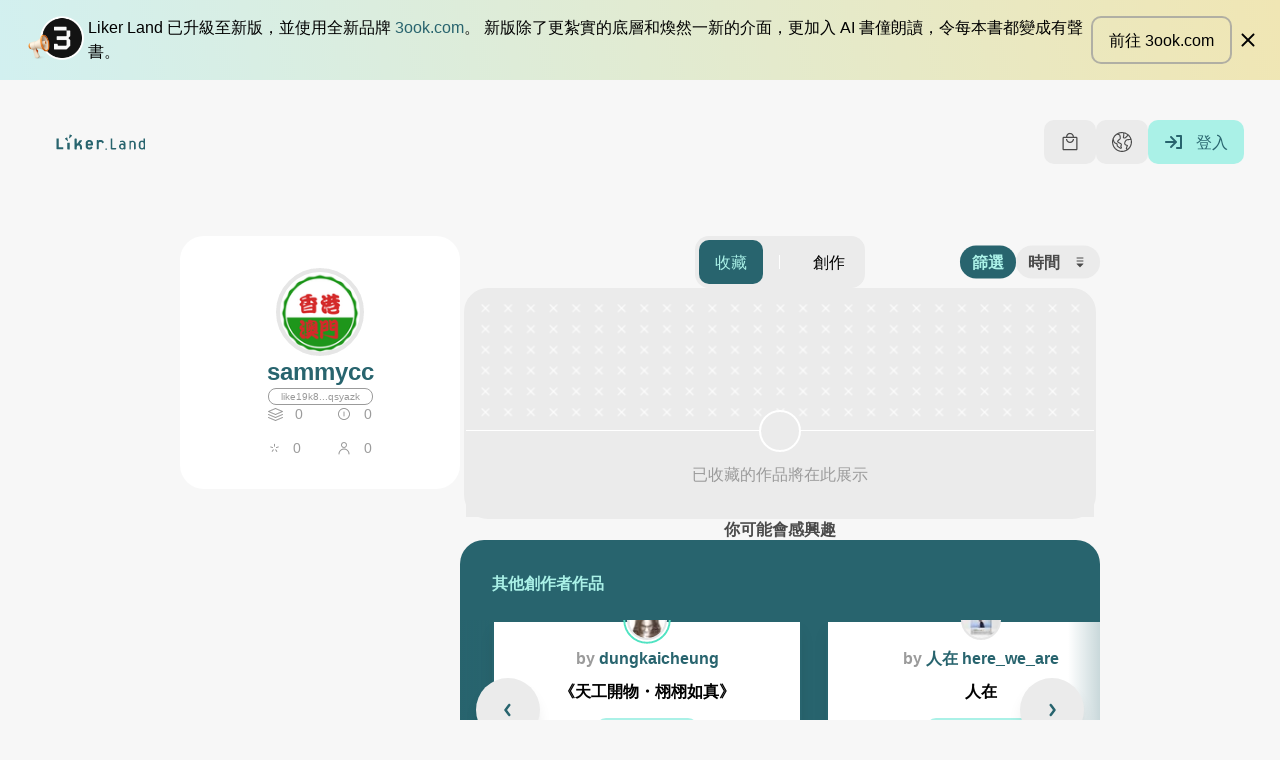

--- FILE ---
content_type: text/html; charset=utf-8
request_url: https://liker.land/zh-Hant/like19k8ctrdedpuyeryvskaw0ryymse6ku2lqsyazk?referrer=https://hongkongmacauguide.com/dinosaur-carnival-macau-2020/dinosaur-early-bird-ticket/&utm_source=button
body_size: 68209
content:
<!doctype html>
<html data-n-head-ssr class="text-[16px] font-sans" lang="zh-Hant" data-n-head="%7B%22class%22:%7B%22ssr%22:%5B%22text-%5B16px%5D%22,%22font-sans%22%5D%7D,%22lang%22:%7B%22ssr%22:%22zh-Hant%22%7D%7D">
  <head >
    <meta data-n-head="ssr" data-hid="viewport" name="viewport" content="width=device-width, initial-scale=1"><meta data-n-head="ssr" data-hid="theme-color" name="theme-color" content="#28646e"><meta data-n-head="ssr" name="msapplication-TileColor" content="#28646e"><meta data-n-head="ssr" name="msapplication-TileImage" content="/mstile-144x144.png"><meta data-n-head="ssr" name="msapplication-config" content="/browserconfig.xml"><meta data-n-head="ssr" data-hid="sentry-trace" name="sentry-trace" content="035bb9c0f17d42bf85f09e29c2d0d8d0-9b2b27a7842e9c31-0"><meta data-n-head="ssr" data-hid="sentry-baggage" name="baggage" content="sentry-environment=production,sentry-release=6b1dd603319c3b01c56951aba07f1da08b9d3405,sentry-public_key=01fb2a31c1bf4234bd8d36ed84732859,sentry-trace_id=035bb9c0f17d42bf85f09e29c2d0d8d0,sentry-sample_rate=0.1,sentry-transaction=GET%20%2F*,sentry-sampled=false"><meta data-n-head="ssr" data-hid="i18n-og" property="og:locale" content="zh_Hant"><meta data-n-head="ssr" data-hid="i18n-og-alt-en" property="og:locale:alternate" content="en"><meta data-n-head="ssr" data-hid="og:title" property="og:title" content="sammycc 的書架"><meta data-n-head="ssr" data-hid="description" name="description" content="我的閱讀清單，構成我的精神面貌。歡迎以文會友。"><meta data-n-head="ssr" data-hid="og:description" property="og:description" content="我的閱讀清單，構成我的精神面貌。歡迎以文會友。"><meta data-n-head="ssr" data-hid="og:image" property="og:image" content="https://api.like.co/users/id/sammycc/avatar?size=400"><meta data-n-head="ssr" data-hid="likecoin:wallet" name="likecoin:wallet" content="like19k8ctrdedpuyeryvskaw0ryymse6ku2lqsyazk"><title>sammycc 的書架 - Liker Land Bookstore</title><link data-n-head="ssr" rel="preconnect" href="https://storage.googleapis.com"><link data-n-head="ssr" data-hid="stripe-js-link" rel="preload" href="https://js.stripe.com/v3" as="script"><link data-n-head="ssr" data-hid="mailerlite-script-link" rel="preload" href="/js/mailerlite.js" as="script"><link data-n-head="ssr" data-hid="mailerlite-script-universal-link" rel="preload" href="https://assets.mailerlite.com/js/universal.js" as="script"><link data-n-head="ssr" rel="icon" type="image/png" sizes="32x32" href="/favicon-32x32.png"><link data-n-head="ssr" rel="icon" type="image/png" sizes="16x16" href="/favicon-16x16.png"><link data-n-head="ssr" rel="apple-touch-icon" sizes="180x180" href="/apple-touch-icon.png"><link data-n-head="ssr" rel="mask-icon" href="/safari-pinned-tab.svg" color="#28646e"><link data-n-head="ssr" rel="apple-touch-startup-image" href="/images/splash/iphone5.png" media="(device-width: 320px) and (device-height: 568px) and (-webkit-device-pixel-ratio: 2)"><link data-n-head="ssr" rel="apple-touch-startup-image" href="/images/splash/iphone6.png" media="(device-width: 375px) and (device-height: 667px) and (-webkit-device-pixel-ratio: 2)"><link data-n-head="ssr" rel="apple-touch-startup-image" href="/images/splash/iphoneplus.png" media="(device-width: 621px) and (device-height: 1104px) and (-webkit-device-pixel-ratio: 3)"><link data-n-head="ssr" rel="apple-touch-startup-image" href="/images/splash/iphonex.png" media="(device-width: 375px) and (device-height: 812px) and (-webkit-device-pixel-ratio: 3)"><link data-n-head="ssr" rel="apple-touch-startup-image" href="/images/splash/iphonexr.png" media="(device-width: 414px) and (device-height: 896px) and (-webkit-device-pixel-ratio: 2)"><link data-n-head="ssr" rel="apple-touch-startup-image" href="/images/splash/iphonexsmax.png" media="(device-width: 414px) and (device-height: 896px) and (-webkit-device-pixel-ratio: 3)"><link data-n-head="ssr" rel="apple-touch-startup-image" href="/images/splash/ipad.png" media="(device-width: 768px) and (device-height: 1024px) and (-webkit-device-pixel-ratio: 2)"><link data-n-head="ssr" rel="apple-touch-startup-image" href="/images/splash/ipadpro1.png" media="(device-width: 834px) and (device-height: 1112px) and (-webkit-device-pixel-ratio: 2)"><link data-n-head="ssr" rel="apple-touch-startup-image" href="/images/splash/ipadpro3.png" media="(device-width: 834px) and (device-height: 1194px) and (-webkit-device-pixel-ratio: 2)"><link data-n-head="ssr" rel="apple-touch-startup-image" href="/images/splash/ipadpro2.png" media="(device-width: 102px) and (device-height: 1366px) and (-webkit-device-pixel-ratio: 2)"><link data-n-head="ssr" data-hid="i18n-alt-en" rel="alternate" href="https://liker.land/en/like19k8ctrdedpuyeryvskaw0ryymse6ku2lqsyazk?referrer=https%3A%2F%2Fhongkongmacauguide.com%2Fdinosaur-carnival-macau-2020%2Fdinosaur-early-bird-ticket%2F&amp;utm_source=button" hreflang="en"><link data-n-head="ssr" data-hid="i18n-alt-zh" rel="alternate" href="https://liker.land/zh-Hant/like19k8ctrdedpuyeryvskaw0ryymse6ku2lqsyazk?referrer=https%3A%2F%2Fhongkongmacauguide.com%2Fdinosaur-carnival-macau-2020%2Fdinosaur-early-bird-ticket%2F&amp;utm_source=button" hreflang="zh"><link data-n-head="ssr" data-hid="i18n-alt-zh-Hant" rel="alternate" href="https://liker.land/zh-Hant/like19k8ctrdedpuyeryvskaw0ryymse6ku2lqsyazk?referrer=https%3A%2F%2Fhongkongmacauguide.com%2Fdinosaur-carnival-macau-2020%2Fdinosaur-early-bird-ticket%2F&amp;utm_source=button" hreflang="zh-Hant"><link data-n-head="ssr" data-hid="i18n-xd" rel="alternate" href="https://liker.land/zh-Hant/like19k8ctrdedpuyeryvskaw0ryymse6ku2lqsyazk?referrer=https%3A%2F%2Fhongkongmacauguide.com%2Fdinosaur-carnival-macau-2020%2Fdinosaur-early-bird-ticket%2F&amp;utm_source=button" hreflang="x-default"><link data-n-head="ssr" data-hid="i18n-can" rel="canonical" href="https://liker.land/zh-Hant/like19k8ctrdedpuyeryvskaw0ryymse6ku2lqsyazk"><link data-n-head="ssr" rel="prefetch" href="https://unpkg.com/@google/model-viewer@3.1.1/dist/model-viewer.min.js"><script data-n-head="ssr" data-hid="stripe-js-script" src="https://js.stripe.com/v3" async></script><script data-n-head="ssr" data-hid="mailerlite-script" src="/js/mailerlite.js" async></script><link rel="preload" href="/_nuxt/924290f.js" as="script"><link rel="preload" href="/_nuxt/18a0d94.js" as="script"><link rel="preload" href="/_nuxt/03ace03.js" as="script"><link rel="preload" href="/_nuxt/11d1ceb.js" as="script"><link rel="preload" href="/_nuxt/ebdb437.js" as="script"><link rel="preload" href="/_nuxt/51e4f78.js" as="script"><link rel="preload" href="/_nuxt/47b8ec6.js" as="script"><link rel="preload" href="/_nuxt/b000b43.js" as="script"><link rel="preload" href="/_nuxt/19e3121.js" as="script"><style data-vue-ssr-id="65b97e00:0 bffbd9ca:0 9e8e9656:0 6e7b858a:0 1898f899:0 d79cd610:0 922cf2d0:0 089d078f:0 2f6a1892:0 3a2f7a55:0">/*! tailwindcss v3.1.6 | MIT License | https://tailwindcss.com*/*,:after,:before{border:0 solid;box-sizing:border-box}:after,:before{--tw-content:""}html{line-height:1.5;-webkit-text-size-adjust:100%;font-family:source-han-sans-traditional,source-han-sans-simplified-c,open-sans,Microsoft JhengHei,sans-serif;tab-size:4}body{line-height:inherit;margin:0}hr{border-top-width:1px;color:inherit;height:0}abbr:where([title]){text-decoration:underline;-webkit-text-decoration:underline dotted;text-decoration:underline dotted}h1,h2,h3,h4,h5,h6{font-size:inherit;font-weight:inherit}a{color:inherit;text-decoration:inherit}b,strong{font-weight:bolder}code,kbd,pre,samp{font-family:monospace;font-size:1em}small{font-size:80%}sub,sup{font-size:75%;line-height:0;position:relative;vertical-align:baseline}sub{bottom:-.25em}sup{top:-.5em}table{border-collapse:collapse;border-color:inherit;text-indent:0}button,input,optgroup,select,textarea{color:inherit;font-family:inherit;font-size:100%;font-weight:inherit;line-height:inherit;margin:0;padding:0}button,select{text-transform:none}[type=button],[type=reset],[type=submit],button{-webkit-appearance:button;background-color:transparent;background-image:none}:-moz-focusring{outline:auto}:-moz-ui-invalid{box-shadow:none}progress{vertical-align:baseline}::-webkit-inner-spin-button,::-webkit-outer-spin-button{height:auto}[type=search]{-webkit-appearance:textfield;outline-offset:-2px}::-webkit-search-decoration{-webkit-appearance:none}::-webkit-file-upload-button{-webkit-appearance:button;font:inherit}summary{display:list-item}blockquote,dd,dl,figure,h1,h2,h3,h4,h5,h6,hr,p,pre{margin:0}fieldset{margin:0}fieldset,legend{padding:0}menu,ol,ul{list-style:none;margin:0;padding:0}textarea{resize:vertical}input:-ms-input-placeholder,textarea:-ms-input-placeholder{color:#9ca3af;opacity:1}input:-ms-input-placeholder, textarea:-ms-input-placeholder{color:#9ca3af;opacity:1}input::placeholder,textarea::placeholder{color:#9ca3af;opacity:1}[role=button],button{cursor:pointer}:disabled{cursor:default}audio,canvas,embed,iframe,img,object,svg,video{display:block;vertical-align:middle}img,video{height:auto;max-width:100%}*,:after,:before{--tw-border-spacing-x:0;--tw-border-spacing-y:0;--tw-translate-x:0;--tw-translate-y:0;--tw-rotate:0;--tw-skew-x:0;--tw-skew-y:0;--tw-scale-x:1;--tw-scale-y:1;--tw-pan-x: ;--tw-pan-y: ;--tw-pinch-zoom: ;--tw-scroll-snap-strictness:proximity;--tw-ordinal: ;--tw-slashed-zero: ;--tw-numeric-figure: ;--tw-numeric-spacing: ;--tw-numeric-fraction: ;--tw-ring-inset: ;--tw-ring-offset-width:0px;--tw-ring-offset-color:#fff;--tw-ring-color:rgba(59,130,246,.5);--tw-ring-offset-shadow:0 0 transparent;--tw-ring-shadow:0 0 transparent;--tw-shadow:0 0 transparent;--tw-shadow-colored:0 0 transparent;--tw-blur: ;--tw-brightness: ;--tw-contrast: ;--tw-grayscale: ;--tw-hue-rotate: ;--tw-invert: ;--tw-saturate: ;--tw-sepia: ;--tw-drop-shadow: ;--tw-backdrop-blur: ;--tw-backdrop-brightness: ;--tw-backdrop-contrast: ;--tw-backdrop-grayscale: ;--tw-backdrop-hue-rotate: ;--tw-backdrop-invert: ;--tw-backdrop-opacity: ;--tw-backdrop-saturate: ;--tw-backdrop-sepia: }::-ms-backdrop{--tw-border-spacing-x:0;--tw-border-spacing-y:0;--tw-translate-x:0;--tw-translate-y:0;--tw-rotate:0;--tw-skew-x:0;--tw-skew-y:0;--tw-scale-x:1;--tw-scale-y:1;--tw-pan-x: ;--tw-pan-y: ;--tw-pinch-zoom: ;--tw-scroll-snap-strictness:proximity;--tw-ordinal: ;--tw-slashed-zero: ;--tw-numeric-figure: ;--tw-numeric-spacing: ;--tw-numeric-fraction: ;--tw-ring-inset: ;--tw-ring-offset-width:0px;--tw-ring-offset-color:#fff;--tw-ring-color:rgba(59,130,246,.5);--tw-ring-offset-shadow:0 0 transparent;--tw-ring-shadow:0 0 transparent;--tw-shadow:0 0 transparent;--tw-shadow-colored:0 0 transparent;--tw-blur: ;--tw-brightness: ;--tw-contrast: ;--tw-grayscale: ;--tw-hue-rotate: ;--tw-invert: ;--tw-saturate: ;--tw-sepia: ;--tw-drop-shadow: ;--tw-backdrop-blur: ;--tw-backdrop-brightness: ;--tw-backdrop-contrast: ;--tw-backdrop-grayscale: ;--tw-backdrop-hue-rotate: ;--tw-backdrop-invert: ;--tw-backdrop-opacity: ;--tw-backdrop-saturate: ;--tw-backdrop-sepia: }::backdrop{--tw-border-spacing-x:0;--tw-border-spacing-y:0;--tw-translate-x:0;--tw-translate-y:0;--tw-rotate:0;--tw-skew-x:0;--tw-skew-y:0;--tw-scale-x:1;--tw-scale-y:1;--tw-pan-x: ;--tw-pan-y: ;--tw-pinch-zoom: ;--tw-scroll-snap-strictness:proximity;--tw-ordinal: ;--tw-slashed-zero: ;--tw-numeric-figure: ;--tw-numeric-spacing: ;--tw-numeric-fraction: ;--tw-ring-inset: ;--tw-ring-offset-width:0px;--tw-ring-offset-color:#fff;--tw-ring-color:rgba(59,130,246,.5);--tw-ring-offset-shadow:0 0 transparent;--tw-ring-shadow:0 0 transparent;--tw-shadow:0 0 transparent;--tw-shadow-colored:0 0 transparent;--tw-blur: ;--tw-brightness: ;--tw-contrast: ;--tw-grayscale: ;--tw-hue-rotate: ;--tw-invert: ;--tw-saturate: ;--tw-sepia: ;--tw-drop-shadow: ;--tw-backdrop-blur: ;--tw-backdrop-brightness: ;--tw-backdrop-contrast: ;--tw-backdrop-grayscale: ;--tw-backdrop-hue-rotate: ;--tw-backdrop-invert: ;--tw-backdrop-opacity: ;--tw-backdrop-saturate: ;--tw-backdrop-sepia: }.container{width:100%}.\!container{width:100%!important}@media (min-width:528px){.container{max-width:528px}.\!container{max-width:528px!important}}@media (min-width:769px){.container{max-width:769px}.\!container{max-width:769px!important}}@media (min-width:992px){.container{max-width:992px}.\!container{max-width:992px!important}}@media (min-width:1280px){.container{max-width:1280px}.\!container{max-width:1280px!important}}@media (min-width:1439px){.container{max-width:1439px}.\!container{max-width:1439px!important}}@media (min-width:1920px){.container{max-width:1920px}.\!container{max-width:1920px!important}}.pointer-events-none{pointer-events:none}.pointer-events-auto{pointer-events:auto}.visible{visibility:visible}.invisible{visibility:hidden}.static{position:static}.fixed{position:fixed}.absolute{position:absolute}.relative{position:relative}.sticky{position:sticky}.inset-0{bottom:0;left:0;right:0;top:0}.inset-\[8\%\]{bottom:8%;left:8%;right:8%;top:8%}.inset-y-0{bottom:0;top:0}.inset-x-0{left:0;right:0}.inset-x-\[16px\]{left:16px;right:16px}.left-0{left:0}.bottom-0{bottom:0}.bottom-\[12px\]{bottom:12px}.left-\[12px\]{left:12px}.bottom-full{bottom:100%}.top-0{top:0}.right-0{right:0}.right-full{right:100%}.left-full{left:100%}.-top-full{top:-100%}.top-1\/2{top:50%}.left-1\/2{left:50%}.right-\[12px\]{right:12px}.bottom-\[40px\]{bottom:40px}.top-\[6px\]{top:6px}.left-\[6px\]{left:6px}.bottom-\[-24px\]{bottom:-24px}.left-\[50\%\]{left:50%}.top-\[50\%\]{top:50%}.top-\[45\%\]{top:45%}.bottom-\[50\%\]{bottom:50%}.top-full{top:100%}.top-\[-24px\]{top:-24px}.top-\[-10px\]{top:-10px}.left-\[-10px\]{left:-10px}.right-\[10px\]{right:10px}.top-\[24px\]{top:24px}.top-\[12px\]{top:12px}.top-\[-20px\]{top:-20px}.bottom-\[85\%\]{bottom:85%}.left-\[85\%\]{left:85%}.top-\[42px\]{top:42px}.top-\[96px\]{top:96px}.top-\[158px\]{top:158px}.left-\[25px\]{left:25px}.left-\[40px\]{left:40px}.top-\[64px\]{top:64px}.right-\[6px\]{right:6px}.bottom-\[-20px\]{bottom:-20px}.top-\[-12px\]{top:-12px}.left-\[-12px\]{left:-12px}.bottom-\[-75px\]{bottom:-75px}.bottom-\[-105px\]{bottom:-105px}.top-\[40\%\]{top:40%}.top-\[28px\]{top:28px}.z-\[1000001\]{z-index:1000001}.z-50{z-index:50}.z-1{z-index:1}.z-\[50\]{z-index:50}.z-\[1\]{z-index:1}.z-10{z-index:10}.z-\[500\]{z-index:500}.z-\[1000\]{z-index:1000}.-z-1{z-index:-1}.z-0{z-index:0}.z-\[48\]{z-index:48}.z-\[5\]{z-index:5}.z-\[49\]{z-index:49}.z-\[0\]{z-index:0}.z-\[10\]{z-index:10}.order-2{order:2}.order-1{order:1}.order-first{order:-9999}.col-span-3{grid-column:span 3/span 3}.col-span-1{grid-column:span 1/span 1}.col-span-6{grid-column:span 6/span 6}.col-span-2{grid-column:span 2/span 2}.col-span-4{grid-column:span 4/span 4}.col-start-8{grid-column-start:8}.col-start-10{grid-column-start:10}.col-start-1{grid-column-start:1}.col-start-4{grid-column-start:4}.col-start-2{grid-column-start:2}.col-end-12{grid-column-end:12}.col-end-8{grid-column-end:8}.col-end-10{grid-column-end:10}.m-\[8px\]{margin:8px}.m-\[0\.5rem\]{margin:.5rem}.mx-auto{margin-left:auto;margin-right:auto}.my-\[48px\]{margin-bottom:48px;margin-top:48px}.my-\[12px\]{margin-bottom:12px;margin-top:12px}.mx-\[3rem\]{margin-left:3rem;margin-right:3rem}.mx-\[16px\]{margin-left:16px;margin-right:16px}.my-\[8px\]{margin-bottom:8px;margin-top:8px}.my-0{margin-bottom:0;margin-top:0}.my-32{margin-bottom:2rem;margin-top:2rem}.my-\[24px\]{margin-bottom:24px;margin-top:24px}.mx-\[8px\]{margin-left:8px;margin-right:8px}.mx-8{margin-left:.5rem;margin-right:.5rem}.my-\[20px\]{margin-bottom:20px;margin-top:20px}.my-\[-4rem\]{margin-bottom:-4rem;margin-top:-4rem}.mx-\[-16px\]{margin-left:-16px;margin-right:-16px}.-my-\[8px\]{margin-bottom:-8px;margin-top:-8px}.\!mx-\[4px\]{margin-left:4px!important;margin-right:4px!important}.my-\[32px\]{margin-bottom:32px;margin-top:32px}.my-\[1rem\]{margin-bottom:1rem;margin-top:1rem}.my-\[16px\]{margin-bottom:16px;margin-top:16px}.mx-\[4px\]{margin-left:4px;margin-right:4px}.-mx-\[12px\]{margin-left:-12px;margin-right:-12px}.mx-\[-8px\]{margin-left:-8px;margin-right:-8px}.-my-\[21px\]{margin-bottom:-21px;margin-top:-21px}.my-\[62px\]{margin-bottom:62px;margin-top:62px}.my-\[4px\]{margin-bottom:4px;margin-top:4px}.my-\[18px\]{margin-bottom:18px;margin-top:18px}.my-48{margin-bottom:3rem;margin-top:3rem}.my-\[40px\]{margin-bottom:40px;margin-top:40px}.my-\[68px\]{margin-bottom:68px;margin-top:68px}.my-\[6px\]{margin-bottom:6px;margin-top:6px}.mt-\[24px\]{margin-top:24px}.mt-\[4px\]{margin-top:4px}.mr-\[8px\]{margin-right:8px}.mr-16{margin-right:1rem}.mt-32{margin-top:2rem}.mb-\[8px\]{margin-bottom:8px}.ml-\[16px\]{margin-left:16px}.mb-\[24px\]{margin-bottom:24px}.mt-\[-24px\]{margin-top:-24px}.mb-\[12px\]{margin-bottom:12px}.mt-0{margin-top:0}.ml-\[8px\]{margin-left:8px}.mb-\[4px\]{margin-bottom:4px}.mt-\[48px\]{margin-top:48px}.mt-\[-48px\]{margin-top:-48px}.mt-\[0\.5rem\]{margin-top:.5rem}.mt-\[1\.5rem\]{margin-top:1.5rem}.mb-\[3rem\]{margin-bottom:3rem}.mt-\[8px\]{margin-top:8px}.mt-\[16px\]{margin-top:16px}.mt-\[0\.75rem\]{margin-top:.75rem}.mr-\[12px\]{margin-right:12px}.ml-\[12px\]{margin-left:12px}.ml-\[4px\]{margin-left:4px}.mt-\[12px\]{margin-top:12px}.ml-auto{margin-left:auto}.ml-\[-10px\]{margin-left:-10px}.mb-\[-3px\]{margin-bottom:-3px}.ml-\[-4px\]{margin-left:-4px}.mb-\[10px\]{margin-bottom:10px}.ml-\[50px\]{margin-left:50px}.mt-\[2px\]{margin-top:2px}.mt-\[1rem\]{margin-top:1rem}.mr-\[16px\]{margin-right:16px}.mt-\[32px\]{margin-top:32px}.mt-8{margin-top:.5rem}.-mt-\[32px\]{margin-top:-32px}.mb-\[18px\]{margin-bottom:18px}.mb-24{margin-bottom:1.5rem}.ml-16{margin-left:1rem}.ml-8{margin-left:.5rem}.mt-4{margin-top:.25rem}.mt-\[64px\]{margin-top:64px}.mt-16{margin-top:1rem}.mr-8{margin-right:.5rem}.-mt-\[20px\]{margin-top:-20px}.mb-\[20px\]{margin-bottom:20px}.mt-\[1\.5em\]{margin-top:1.5em}.mb-\[0\.5rem\]{margin-bottom:.5rem}.mb-\[16px\]{margin-bottom:16px}.mb-\[28px\]{margin-bottom:28px}.mt-\[-70px\]{margin-top:-70px}.mb-\[6px\]{margin-bottom:6px}.mt-\[20px\]{margin-top:20px}.mt-\[6px\]{margin-top:6px}.mt-\[-2px\]{margin-top:-2px}.mt-\[30px\]{margin-top:30px}.mt-\[36px\]{margin-top:36px}.ml-\[6px\]{margin-left:6px}.mt-\[72px\]{margin-top:72px}.mt-\[-22px\]{margin-top:-22px}.mb-\[0\]{margin-bottom:0}.mt-\[-72px\]{margin-top:-72px}.mt-\[-58px\]{margin-top:-58px}.mt-\[2rem\]{margin-top:2rem}.mt-\[2\.5rem\]{margin-top:2.5rem}.mt-\[60px\]{margin-top:60px}.mt-\[58px\]{margin-top:58px}.ml-\[20px\]{margin-left:20px}.mt-\[18px\]{margin-top:18px}.mt-\[40px\]{margin-top:40px}.ml-\[24px\]{margin-left:24px}.mt-\[-21px\]{margin-top:-21px}.-mr-\[12px\]{margin-right:-12px}.-ml-\[5px\]{margin-left:-5px}.mr-\[6px\]{margin-right:6px}.ml-24{margin-left:1.5rem}.-mt-\[8px\]{margin-top:-8px}.mb-\[-10px\]{margin-bottom:-10px}.ml-\[5px\]{margin-left:5px}.mb-\[48px\]{margin-bottom:48px}.mb-\[36px\]{margin-bottom:36px}.mb-\[60px\]{margin-bottom:60px}.mb-\[180px\]{margin-bottom:180px}.mb-\[160px\]{margin-bottom:160px}.mt-\[220px\]{margin-top:220px}.mb-\[1\.5rem\]{margin-bottom:1.5rem}.\!mt-\[24px\]{margin-top:24px!important}.mt-\[1em\]{margin-top:1em}.mt-\[2em\]{margin-top:2em}.mb-\[0\.5em\]{margin-bottom:.5em}.mt-\[-1px\]{margin-top:-1px}.ml-\[-80px\]{margin-left:-80px}.mb-\[-20px\]{margin-bottom:-20px}.-mt-\[180px\]{margin-top:-180px}.mt-\[38px\]{margin-top:38px}.box-border{box-sizing:border-box}.block{display:block}.inline-block{display:inline-block}.inline{display:inline}.flex{display:flex}.inline-flex{display:inline-flex}.table{display:table}.table-row{display:table-row}.grid{display:grid}.contents{display:contents}.hidden{display:none}.\!hidden{display:none!important}.aspect-\[1200\/630\]{aspect-ratio:1200/630}.aspect-\[inherit\]{aspect-ratio:inherit}.aspect-\[1\]{aspect-ratio:1}.aspect-\[4\/5\]{aspect-ratio:4/5}.aspect-video{aspect-ratio:16/9}.h-\[1px\]{height:1px}.h-\[64px\]{height:64px}.h-\[32px\]{height:32px}.h-\[24px\]{height:24px}.h-\[48px\]{height:48px}.h-full{height:100%}.h-\[2px\]{height:2px}.h-\[16px\]{height:16px}.h-\[36px\]{height:36px}.h-\[18px\]{height:18px}.h-\[44px\]{height:44px}.h-\[14px\]{height:14px}.h-\[inherit\]{height:inherit}.h-auto{height:auto}.h-\[290px\]{height:290px}.h-\[20px\]{height:20px}.h-\[22px\]{height:22px}.h-\[12px\]{height:12px}.h-20{height:1.25rem}.h-16{height:1rem}.h-\[80px\]{height:80px}.h-\[120px\]{height:120px}.h-\[0\]{height:0}.h-\[66px\]{height:66px}.h-\[34px\]{height:34px}.h-\[40px\]{height:40px}.h-8{height:.5rem}.h-\[1920px\]{height:1920px}.h-\[48\]{height:48}.h-\[200px\]{height:200px}.h-\[60px\]{height:60px}.h-\[104px\]{height:104px}.h-\[140px\]{height:140px}.h-\[42px\]{height:42px}.h-\[180px\]{height:180px}.h-\[240px\]{height:240px}.h-\[300px\]{height:300px}.h-24{height:1.5rem}.h-screen{height:100vh;height:100dvh}.h-\[8px\]{height:8px}.h-\[30px\]{height:30px}.\!h-\[32px\]{height:32px!important}.max-h-screen{max-height:100vh}.max-h-\[80vh\]{max-height:80vh}.max-h-\[inherit\]{max-height:inherit}.max-h-\[70vh\]{max-height:70vh}.max-h-\[1920px\]{max-height:1920px}.max-h-\[320px\]{max-height:320px}.max-h-\[35vh\]{max-height:35vh}.max-h-\[30vh\]{max-height:30vh}.max-h-\[44px\]{max-height:44px}.min-h-\[44px\]{min-height:44px}.min-h-\[30px\]{min-height:30px}.min-h-\[24px\]{min-height:24px}.min-h-\[40px\]{min-height:40px}.min-h-\[inherit\]{min-height:inherit}.min-h-screen{min-height:100svh}.min-h-\[300px\]{min-height:300px}.min-h-\[414px\]{min-height:414px}.min-h-\[56px\]{min-height:56px}.min-h-\[82px\]{min-height:82px}.min-h-\[120px\]{min-height:120px}.min-h-\[20px\]{min-height:20px}.min-h-\[10vh\]{min-height:10vh}.min-h-\[20vh\]{min-height:20vh}.min-h-\[15vh\]{min-height:15vh}.min-h-\[720px\]{min-height:720px}.min-h-\[180px\]{min-height:180px}.min-h-\[220px\]{min-height:220px}.min-h-\[200px\]{min-height:200px}.min-h-\[320px\]{min-height:320px}.min-h-\[450px\]{min-height:450px}.min-h-\[76px\]{min-height:76px}.min-h-\[248px\]{min-height:248px}.w-full{width:100%}.w-\[20px\]{width:20px}.w-\[64px\]{width:64px}.w-\[32px\]{width:32px}.w-\[24px\]{width:24px}.w-\[48px\]{width:48px}.w-16{width:1rem}.w-\[inherit\]{width:inherit}.w-auto{width:auto}.w-screen{width:100vw}.w-\[70\%\]{width:70%}.w-\[44px\]{width:44px}.w-\[88px\]{width:88px}.w-\[2px\]{width:2px}.w-\[25px\]{width:25px}.w-\[1px\]{width:1px}.w-\[16px\]{width:16px}.w-\[204px\]{width:204px}.w-\[60\%\]{width:60%}.w-\[40\%\]{width:40%}.w-\[22px\]{width:22px}.w-\[12px\]{width:12px}.w-20{width:1.25rem}.w-\[80px\]{width:80px}.w-\[120px\]{width:120px}.w-\[8px\]{width:8px}.w-\[34px\]{width:34px}.w-\[90px\]{width:90px}.w-\[180px\]{width:180px}.w-\[140px\]{width:140px}.w-\[40px\]{width:40px}.w-\[96px\]{width:96px}.w-\[1920px\]{width:1920px}.w-\[1\.5em\]{width:1.5em}.w-\[310px\]{width:310px}.w-\[216px\]{width:216px}.w-\[230px\]{width:230px}.w-\[17px\]{width:17px}.w-\[80\%\]{width:80%}.w-\[178px\]{width:178px}.w-\[148px\]{width:148px}.w-\[42px\]{width:42px}.\!w-full{width:100%!important}.w-\[35\%\]{width:35%}.w-\[45\%\]{width:45%}.w-\[50\%\]{width:50%}.w-\[100px\]{width:100px}.\!w-\[100px\]{width:100px!important}.w-24{width:1.5rem}.w-\[138px\]{width:138px}.w-\[240px\]{width:240px}.w-\[160px\]{width:160px}.w-\[124px\]{width:124px}.w-\[30px\]{width:30px}.w-\[100vw\]{width:100vw}.w-\[60px\]{width:60px}.min-w-\[360px\]{min-width:360px}.min-w-\[20px\]{min-width:20px}.min-w-\[138px\]{min-width:138px}.min-w-\[220px\]{min-width:220px}.min-w-\[200px\]{min-width:200px}.min-w-0{min-width:0}.min-w-\[310px\]{min-width:310px}.\!min-w-0{min-width:0!important}.min-w-\[2em\]{min-width:2em}.min-w-\[300px\]{min-width:300px}.min-w-\[800px\]{min-width:800px}.min-w-\[195px\]{min-width:195px}.min-w-\[280px\]{min-width:280px}.min-w-\[120px\]{min-width:120px}.min-w-\[56px\]{min-width:56px}.max-w-phone{max-width:528px}.max-w-\[1920px\]{max-width:1920px}.max-w-\[204px\]{max-width:204px}.max-w-\[292px\]{max-width:292px}.max-w-\[700px\]{max-width:700px}.max-w-\[336px\]{max-width:336px}.max-w-\[520px\]{max-width:520px}.max-w-\[800px\]{max-width:800px}.max-w-\[976px\]{max-width:976px}.max-w-\[220px\]{max-width:220px}.max-w-\[524px\]{max-width:524px}.max-w-\[540px\]{max-width:540px}.max-w-\[500px\]{max-width:500px}.max-w-\[390px\]{max-width:390px}.max-w-\[inherit\]{max-width:inherit}.max-w-\[400px\]{max-width:400px}.max-w-full{max-width:100%}.max-w-\[320px\]{max-width:320px}.max-w-\[1440px\]{max-width:1440px}.max-w-\[440px\]{max-width:440px}.max-w-\[310px\]{max-width:310px}.max-w-\[640px\]{max-width:640px}.max-w-\[10vw\]{max-width:10vw}.max-w-\[90vw\]{max-width:90vw}.max-w-\[720px\]{max-width:720px}.max-w-\[200px\]{max-width:200px}.max-w-\[960px\]{max-width:960px}.max-w-\[90\%\]{max-width:90%}.max-w-\[95\%\]{max-width:95%}.max-w-\[40\%\]{max-width:40%}.max-w-\[1024px\]{max-width:1024px}.max-w-\[256px\]{max-width:256px}.max-w-\[820px\]{max-width:820px}.max-w-\[740px\]{max-width:740px}.max-w-\[962px\]{max-width:962px}.max-w-\[300px\]{max-width:300px}.max-w-\[280px\]{max-width:280px}.max-w-\[44px\]{max-width:44px}.max-w-\[260px\]{max-width:260px}.max-w-\[128px\]{max-width:128px}.max-w-\[480px\]{max-width:480px}.max-w-\[426px\]{max-width:426px}.flex-auto{flex:1 1 auto}.flex-1{flex:1 1 0%}.flex-shrink-0{flex-shrink:0}.flex-shrink{flex-shrink:1}.shrink-0{flex-shrink:0}.shrink{flex-shrink:1}.flex-grow{flex-grow:1}.flex-grow-0{flex-grow:0}.grow{flex-grow:1}.basis-2\/3{flex-basis:66.666667%}.basis-1\/3{flex-basis:33.333333%}.table-auto{table-layout:auto}.table-fixed{table-layout:fixed}.origin-center{transform-origin:center}.translate-x-\[4px\]{--tw-translate-x:4px;transform:translate(4px,var(--tw-translate-y)) rotate(var(--tw-rotate)) skewX(var(--tw-skew-x)) skewY(var(--tw-skew-y)) scaleX(var(--tw-scale-x)) scaleY(var(--tw-scale-y));transform:translate(var(--tw-translate-x),var(--tw-translate-y)) rotate(var(--tw-rotate)) skewX(var(--tw-skew-x)) skewY(var(--tw-skew-y)) scaleX(var(--tw-scale-x)) scaleY(var(--tw-scale-y))}.translate-y-\[4px\]{--tw-translate-y:4px;transform:translate(var(--tw-translate-x),4px) rotate(var(--tw-rotate)) skewX(var(--tw-skew-x)) skewY(var(--tw-skew-y)) scaleX(var(--tw-scale-x)) scaleY(var(--tw-scale-y));transform:translate(var(--tw-translate-x),var(--tw-translate-y)) rotate(var(--tw-rotate)) skewX(var(--tw-skew-x)) skewY(var(--tw-skew-y)) scaleX(var(--tw-scale-x)) scaleY(var(--tw-scale-y))}.translate-y-\[-50\%\]{--tw-translate-y:-50%;transform:translate(var(--tw-translate-x),-50%) rotate(var(--tw-rotate)) skewX(var(--tw-skew-x)) skewY(var(--tw-skew-y)) scaleX(var(--tw-scale-x)) scaleY(var(--tw-scale-y));transform:translate(var(--tw-translate-x),var(--tw-translate-y)) rotate(var(--tw-rotate)) skewX(var(--tw-skew-x)) skewY(var(--tw-skew-y)) scaleX(var(--tw-scale-x)) scaleY(var(--tw-scale-y))}.translate-y-\[50\%\]{--tw-translate-y:50%;transform:translate(var(--tw-translate-x),50%) rotate(var(--tw-rotate)) skewX(var(--tw-skew-x)) skewY(var(--tw-skew-y)) scaleX(var(--tw-scale-x)) scaleY(var(--tw-scale-y));transform:translate(var(--tw-translate-x),var(--tw-translate-y)) rotate(var(--tw-rotate)) skewX(var(--tw-skew-x)) skewY(var(--tw-skew-y)) scaleX(var(--tw-scale-x)) scaleY(var(--tw-scale-y))}.-translate-x-1\/2{--tw-translate-x:-50%;transform:translate(-50%,var(--tw-translate-y)) rotate(var(--tw-rotate)) skewX(var(--tw-skew-x)) skewY(var(--tw-skew-y)) scaleX(var(--tw-scale-x)) scaleY(var(--tw-scale-y));transform:translate(var(--tw-translate-x),var(--tw-translate-y)) rotate(var(--tw-rotate)) skewX(var(--tw-skew-x)) skewY(var(--tw-skew-y)) scaleX(var(--tw-scale-x)) scaleY(var(--tw-scale-y))}.-translate-y-1\/2{--tw-translate-y:-50%;transform:translate(var(--tw-translate-x),-50%) rotate(var(--tw-rotate)) skewX(var(--tw-skew-x)) skewY(var(--tw-skew-y)) scaleX(var(--tw-scale-x)) scaleY(var(--tw-scale-y));transform:translate(var(--tw-translate-x),var(--tw-translate-y)) rotate(var(--tw-rotate)) skewX(var(--tw-skew-x)) skewY(var(--tw-skew-y)) scaleX(var(--tw-scale-x)) scaleY(var(--tw-scale-y))}.translate-x-\[-100\%\]{--tw-translate-x:-100%;transform:translate(-100%,var(--tw-translate-y)) rotate(var(--tw-rotate)) skewX(var(--tw-skew-x)) skewY(var(--tw-skew-y)) scaleX(var(--tw-scale-x)) scaleY(var(--tw-scale-y));transform:translate(var(--tw-translate-x),var(--tw-translate-y)) rotate(var(--tw-rotate)) skewX(var(--tw-skew-x)) skewY(var(--tw-skew-y)) scaleX(var(--tw-scale-x)) scaleY(var(--tw-scale-y))}.translate-x-\[12px\]{--tw-translate-x:12px;transform:translate(12px,var(--tw-translate-y)) rotate(var(--tw-rotate)) skewX(var(--tw-skew-x)) skewY(var(--tw-skew-y)) scaleX(var(--tw-scale-x)) scaleY(var(--tw-scale-y));transform:translate(var(--tw-translate-x),var(--tw-translate-y)) rotate(var(--tw-rotate)) skewX(var(--tw-skew-x)) skewY(var(--tw-skew-y)) scaleX(var(--tw-scale-x)) scaleY(var(--tw-scale-y))}.translate-y-\[100\%\]{--tw-translate-y:100%;transform:translate(var(--tw-translate-x),100%) rotate(var(--tw-rotate)) skewX(var(--tw-skew-x)) skewY(var(--tw-skew-y)) scaleX(var(--tw-scale-x)) scaleY(var(--tw-scale-y));transform:translate(var(--tw-translate-x),var(--tw-translate-y)) rotate(var(--tw-rotate)) skewX(var(--tw-skew-x)) skewY(var(--tw-skew-y)) scaleX(var(--tw-scale-x)) scaleY(var(--tw-scale-y))}.translate-x-\[-50\%\]{--tw-translate-x:-50%;transform:translate(-50%,var(--tw-translate-y)) rotate(var(--tw-rotate)) skewX(var(--tw-skew-x)) skewY(var(--tw-skew-y)) scaleX(var(--tw-scale-x)) scaleY(var(--tw-scale-y));transform:translate(var(--tw-translate-x),var(--tw-translate-y)) rotate(var(--tw-rotate)) skewX(var(--tw-skew-x)) skewY(var(--tw-skew-y)) scaleX(var(--tw-scale-x)) scaleY(var(--tw-scale-y))}.translate-y-\[64px\]{--tw-translate-y:64px;transform:translate(var(--tw-translate-x),64px) rotate(var(--tw-rotate)) skewX(var(--tw-skew-x)) skewY(var(--tw-skew-y)) scaleX(var(--tw-scale-x)) scaleY(var(--tw-scale-y));transform:translate(var(--tw-translate-x),var(--tw-translate-y)) rotate(var(--tw-rotate)) skewX(var(--tw-skew-x)) skewY(var(--tw-skew-y)) scaleX(var(--tw-scale-x)) scaleY(var(--tw-scale-y))}.translate-y-\[-30\%\]{--tw-translate-y:-30%;transform:translate(var(--tw-translate-x),-30%) rotate(var(--tw-rotate)) skewX(var(--tw-skew-x)) skewY(var(--tw-skew-y)) scaleX(var(--tw-scale-x)) scaleY(var(--tw-scale-y));transform:translate(var(--tw-translate-x),var(--tw-translate-y)) rotate(var(--tw-rotate)) skewX(var(--tw-skew-x)) skewY(var(--tw-skew-y)) scaleX(var(--tw-scale-x)) scaleY(var(--tw-scale-y))}.translate-x-1\/2{--tw-translate-x:50%;transform:translate(50%,var(--tw-translate-y)) rotate(var(--tw-rotate)) skewX(var(--tw-skew-x)) skewY(var(--tw-skew-y)) scaleX(var(--tw-scale-x)) scaleY(var(--tw-scale-y));transform:translate(var(--tw-translate-x),var(--tw-translate-y)) rotate(var(--tw-rotate)) skewX(var(--tw-skew-x)) skewY(var(--tw-skew-y)) scaleX(var(--tw-scale-x)) scaleY(var(--tw-scale-y))}.-rotate-180{--tw-rotate:-180deg;transform:translate(var(--tw-translate-x),var(--tw-translate-y)) rotate(-180deg) skewX(var(--tw-skew-x)) skewY(var(--tw-skew-y)) scaleX(var(--tw-scale-x)) scaleY(var(--tw-scale-y));transform:translate(var(--tw-translate-x),var(--tw-translate-y)) rotate(var(--tw-rotate)) skewX(var(--tw-skew-x)) skewY(var(--tw-skew-y)) scaleX(var(--tw-scale-x)) scaleY(var(--tw-scale-y))}.-rotate-90{--tw-rotate:-90deg;transform:translate(var(--tw-translate-x),var(--tw-translate-y)) rotate(-90deg) skewX(var(--tw-skew-x)) skewY(var(--tw-skew-y)) scaleX(var(--tw-scale-x)) scaleY(var(--tw-scale-y));transform:translate(var(--tw-translate-x),var(--tw-translate-y)) rotate(var(--tw-rotate)) skewX(var(--tw-skew-x)) skewY(var(--tw-skew-y)) scaleX(var(--tw-scale-x)) scaleY(var(--tw-scale-y))}.rotate-180,.rotate-\[180deg\]{--tw-rotate:180deg;transform:translate(var(--tw-translate-x),var(--tw-translate-y)) rotate(180deg) skewX(var(--tw-skew-x)) skewY(var(--tw-skew-y)) scaleX(var(--tw-scale-x)) scaleY(var(--tw-scale-y));transform:translate(var(--tw-translate-x),var(--tw-translate-y)) rotate(var(--tw-rotate)) skewX(var(--tw-skew-x)) skewY(var(--tw-skew-y)) scaleX(var(--tw-scale-x)) scaleY(var(--tw-scale-y))}.scale-125{--tw-scale-x:1.25;--tw-scale-y:1.25;transform:translate(var(--tw-translate-x),var(--tw-translate-y)) rotate(var(--tw-rotate)) skewX(var(--tw-skew-x)) skewY(var(--tw-skew-y)) scaleX(1.25) scaleY(1.25);transform:translate(var(--tw-translate-x),var(--tw-translate-y)) rotate(var(--tw-rotate)) skewX(var(--tw-skew-x)) skewY(var(--tw-skew-y)) scaleX(var(--tw-scale-x)) scaleY(var(--tw-scale-y))}.scale-75{--tw-scale-x:.75;--tw-scale-y:.75;transform:translate(var(--tw-translate-x),var(--tw-translate-y)) rotate(var(--tw-rotate)) skewX(var(--tw-skew-x)) skewY(var(--tw-skew-y)) scaleX(.75) scaleY(.75);transform:translate(var(--tw-translate-x),var(--tw-translate-y)) rotate(var(--tw-rotate)) skewX(var(--tw-skew-x)) skewY(var(--tw-skew-y)) scaleX(var(--tw-scale-x)) scaleY(var(--tw-scale-y))}.scale-150{--tw-scale-x:1.5;--tw-scale-y:1.5;transform:translate(var(--tw-translate-x),var(--tw-translate-y)) rotate(var(--tw-rotate)) skewX(var(--tw-skew-x)) skewY(var(--tw-skew-y)) scaleX(1.5) scaleY(1.5);transform:translate(var(--tw-translate-x),var(--tw-translate-y)) rotate(var(--tw-rotate)) skewX(var(--tw-skew-x)) skewY(var(--tw-skew-y)) scaleX(var(--tw-scale-x)) scaleY(var(--tw-scale-y))}.scale-\[0\.7\]{--tw-scale-x:0.7;--tw-scale-y:0.7;transform:translate(var(--tw-translate-x),var(--tw-translate-y)) rotate(var(--tw-rotate)) skewX(var(--tw-skew-x)) skewY(var(--tw-skew-y)) scaleX(.7) scaleY(.7);transform:translate(var(--tw-translate-x),var(--tw-translate-y)) rotate(var(--tw-rotate)) skewX(var(--tw-skew-x)) skewY(var(--tw-skew-y)) scaleX(var(--tw-scale-x)) scaleY(var(--tw-scale-y))}.scale-\[1\.2\]{--tw-scale-x:1.2;--tw-scale-y:1.2;transform:translate(var(--tw-translate-x),var(--tw-translate-y)) rotate(var(--tw-rotate)) skewX(var(--tw-skew-x)) skewY(var(--tw-skew-y)) scaleX(1.2) scaleY(1.2)}.scale-\[1\.2\],.transform{transform:translate(var(--tw-translate-x),var(--tw-translate-y)) rotate(var(--tw-rotate)) skewX(var(--tw-skew-x)) skewY(var(--tw-skew-y)) scaleX(var(--tw-scale-x)) scaleY(var(--tw-scale-y))}@keyframes pulse{50%{opacity:.5}}.animate-pulse{animation:pulse 2s cubic-bezier(.4,0,.6,1) infinite}.cursor-pointer{cursor:pointer}.cursor-default{cursor:default}.cursor-auto{cursor:auto}.cursor-not-allowed{cursor:not-allowed}.select-none{-webkit-user-select:none;-ms-user-select:none;user-select:none}.resize-none{resize:none}.resize{resize:both}.list-decimal{list-style-type:decimal}.grid-flow-row{grid-auto-flow:row}.grid-flow-col{grid-auto-flow:column}.auto-rows-\[1fr\]{grid-auto-rows:1fr}.grid-cols-1{grid-template-columns:repeat(1,minmax(0,1fr))}.grid-cols-2{grid-template-columns:repeat(2,minmax(0,1fr))}.grid-cols-3{grid-template-columns:repeat(3,minmax(0,1fr))}.grid-cols-12{grid-template-columns:repeat(12,minmax(0,1fr))}.grid-cols-7{grid-template-columns:repeat(7,minmax(0,1fr))}.grid-cols-6{grid-template-columns:repeat(6,minmax(0,1fr))}.flex-row{flex-direction:row}.flex-row-reverse{flex-direction:row-reverse}.flex-col{flex-direction:column}.flex-col-reverse{flex-direction:column-reverse}.flex-wrap{flex-wrap:wrap}.flex-nowrap{flex-wrap:nowrap}.items-start{align-items:flex-start}.items-end{align-items:flex-end}.items-center{align-items:center}.\!items-center{align-items:center!important}.items-baseline{align-items:baseline}.items-stretch{align-items:stretch}.\!justify-start{justify-content:flex-start!important}.justify-start{justify-content:flex-start}.justify-end{justify-content:flex-end}.justify-center{justify-content:center}.justify-between{justify-content:space-between}.justify-around{justify-content:space-around}.justify-evenly{justify-content:space-evenly}.justify-items-center{justify-items:center}.gap-\[8px\]{gap:8px}.gap-\[16px\]{gap:16px}.gap-\[4px\]{gap:4px}.gap-\[3rem\]{gap:3rem}.gap-\[1rem\]{gap:1rem}.gap-\[36px\]{gap:36px}.gap-\[1\.5rem\]{gap:1.5rem}.gap-\[40px\]{gap:40px}.gap-\[12px\]{gap:12px}.gap-\[0\.5rem\]{gap:.5rem}.gap-\[72px\]{gap:72px}.gap-\[20px\]{gap:20px}.gap-\[22px\]{gap:22px}.gap-\[6px\]{gap:6px}.gap-\[24px\]{gap:24px}.gap-\[1em\]{gap:1em}.gap-2{gap:.5rem}.gap-\[48px\]{gap:48px}.gap-4{gap:1rem}.gap-\[2rem\]{gap:2rem}.gap-\[18px\]{gap:18px}.gap-\[0\]{gap:0}.gap-\[32px\]{gap:32px}.gap-\[10px\]{gap:10px}.gap-\[0\.3em\]{gap:.3em}.\!gap-\[12px\]{gap:12px!important}.gap-\[28px\]{gap:28px}.gap-\[45px\]{gap:45px}.gap-x-\[4rem\]{column-gap:4rem}.gap-y-\[1rem\]{row-gap:1rem}.gap-y-\[16px\]{row-gap:16px}.gap-x-\[48px\]{column-gap:48px}.gap-y-\[40px\]{row-gap:40px}.gap-x-\[1\.5em\]{column-gap:1.5em}.gap-x-\[\.75em\]{column-gap:.75em}.gap-x-\[12px\]{column-gap:12px}.gap-x-\[18px\]{column-gap:18px}.gap-x-8{column-gap:2rem}.gap-y-4{row-gap:1rem}.gap-x-\[32px\]{column-gap:32px}.gap-x-\[24px\]{column-gap:24px}.gap-y-\[24px\]{row-gap:24px}.gap-y-\[32px\]{row-gap:32px}.gap-x-\[16px\]{column-gap:16px}.space-y-\[3rem\]>:not([hidden])~:not([hidden]){--tw-space-y-reverse:0;margin-bottom:0;margin-bottom:calc(3rem*var(--tw-space-y-reverse));margin-top:3rem;margin-top:calc(3rem*(1 - var(--tw-space-y-reverse)))}.space-y-4>:not([hidden])~:not([hidden]),.space-y-\[1rem\]>:not([hidden])~:not([hidden]){--tw-space-y-reverse:0;margin-bottom:0;margin-bottom:calc(1rem*var(--tw-space-y-reverse));margin-top:1rem;margin-top:calc(1rem*(1 - var(--tw-space-y-reverse)))}.space-y-\[4px\]>:not([hidden])~:not([hidden]){--tw-space-y-reverse:0;margin-bottom:0;margin-bottom:calc(4px*var(--tw-space-y-reverse));margin-top:4px;margin-top:calc(4px*(1 - var(--tw-space-y-reverse)))}.divide-y>:not([hidden])~:not([hidden]){--tw-divide-y-reverse:0;border-bottom-width:0;border-bottom-width:calc(1px*var(--tw-divide-y-reverse));border-top-width:1px;border-top-width:calc(1px*(1 - var(--tw-divide-y-reverse)))}.divide-shade-gray>:not([hidden])~:not([hidden]){--tw-divide-opacity:1;border-color:#ebebeb;border-color:rgba(235,235,235,var(--tw-divide-opacity))}.self-start{align-self:flex-start}.self-end{align-self:flex-end}.self-center{align-self:center}.self-stretch{align-self:stretch}.overflow-hidden{overflow:hidden}.overflow-x-auto{overflow-x:auto}.overflow-y-auto{overflow-y:auto}.overflow-x-hidden{overflow-x:hidden}.overflow-y-hidden{overflow-y:hidden}.overflow-x-scroll{overflow-x:scroll}.overflow-y-scroll{overflow-y:scroll}.truncate{overflow:hidden;text-overflow:ellipsis;white-space:nowrap}.whitespace-normal{white-space:normal}.whitespace-nowrap{white-space:nowrap}.whitespace-pre{white-space:pre}.whitespace-pre-line{white-space:pre-line}.whitespace-pre-wrap{white-space:pre-wrap}.break-normal{word-wrap:normal;word-break:normal}.break-words{word-wrap:break-word}.break-all{word-break:break-all}.rounded-\[14px\]{border-radius:14px}.rounded-full{border-radius:9999px}.rounded-\[10px\]{border-radius:10px}.rounded-\[16px\]{border-radius:16px}.\!rounded-full{border-radius:9999px!important}.rounded-\[50\%\]{border-radius:50%}.rounded-\[inherit\]{border-radius:inherit}.rounded-\[24px\]{border-radius:24px}.rounded-14{border-radius:.875rem}.rounded-\[8px\]{border-radius:8px}.rounded-\[32px\]{border-radius:32px}.rounded-\[4px\]{border-radius:4px}.rounded-\[1px\]{border-radius:1px}.rounded-\[0px\]{border-radius:0}.\!rounded-\[10px\]{border-radius:10px!important}.rounded-\[12px\]{border-radius:12px}.rounded-4{border-radius:.25rem}.rounded-8{border-radius:.5rem}.rounded-\[48px\]{border-radius:48px}.rounded-\[6px\]{border-radius:6px}.\!rounded-\[8px\]{border-radius:8px!important}.rounded-\[20px\]{border-radius:20px}.\!rounded-none{border-radius:0!important}.rounded-\[18px\]{border-radius:18px}.rounded-12{border-radius:.75rem}.rounded-\[58px\]{border-radius:58px}.rounded-t-\[16px\]{border-top-left-radius:16px;border-top-right-radius:16px}.rounded-b-\[24px\]{border-bottom-left-radius:24px;border-bottom-right-radius:24px}.rounded-t-\[8px\]{border-top-left-radius:8px;border-top-right-radius:8px}.rounded-b-\[8px\]{border-bottom-left-radius:8px;border-bottom-right-radius:8px}.rounded-l-\[16px\]{border-bottom-left-radius:16px;border-top-left-radius:16px}.rounded-r-\[16px\]{border-bottom-right-radius:16px;border-top-right-radius:16px}.rounded-b-\[inherit\]{border-bottom-left-radius:inherit;border-bottom-right-radius:inherit}.rounded-b-none{border-bottom-left-radius:0;border-bottom-right-radius:0}.rounded-t-\[24px\]{border-top-left-radius:24px;border-top-right-radius:24px}.rounded-t-\[inherit\]{border-top-left-radius:inherit;border-top-right-radius:inherit}.rounded-b-\[0\]{border-bottom-left-radius:0;border-bottom-right-radius:0}.\!rounded-t-\[0\]{border-top-left-radius:0!important;border-top-right-radius:0!important}.\!rounded-b-\[0\]{border-bottom-left-radius:0!important;border-bottom-right-radius:0!important}.rounded-b-\[16px\]{border-bottom-left-radius:16px;border-bottom-right-radius:16px}.rounded-bl-\[8px\]{border-bottom-left-radius:8px}.rounded-bl-\[4px\]{border-bottom-left-radius:4px}.border-2{border-width:2px}.border,.border-\[1px\]{border-width:1px}.border-\[2px\]{border-width:2px}.border-0{border-width:0}.\!border-\[2px\]{border-width:2px!important}.border-\[0\.5px\]{border-width:.5px}.border-x-0{border-left-width:0;border-right-width:0}.border-y-\[2px\]{border-bottom-width:2px;border-top-width:2px}.border-r-0{border-right-width:0}.border-l-0{border-left-width:0}.border-t-\[2px\]{border-top-width:2px}.border-t-\[1px\]{border-top-width:1px}.border-b-\[2px\]{border-bottom-width:2px}.border-b-\[1px\]{border-bottom-width:1px}.border-b-2{border-bottom-width:2px}.border-l-\[0\.5px\]{border-left-width:.5px}.border-b-0{border-bottom-width:0}.border-t-0{border-top-width:0}.border-b{border-bottom-width:1px}.border-t{border-top-width:1px}.border-solid{border-style:solid}.border-dashed{border-style:dashed}.border-none{border-style:none}.border-shade-gray{--tw-border-opacity:1;border-color:#ebebeb;border-color:rgba(235,235,235,var(--tw-border-opacity))}.border-medium-gray\/75{border-color:hsla(0,0%,61%,.75)}.border-like-cyan-pale{--tw-border-opacity:1;border-color:#d7ecec;border-color:rgba(215,236,236,var(--tw-border-opacity))}.border-like-green{--tw-border-opacity:1;border-color:#28646e;border-color:rgba(40,100,110,var(--tw-border-opacity))}.border-dark-gray{--tw-border-opacity:1;border-color:#4a4a4a;border-color:rgba(74,74,74,var(--tw-border-opacity))}.border-gray-d8{--tw-border-opacity:1;border-color:#d8d8d8;border-color:rgba(216,216,216,var(--tw-border-opacity))}.border-\[\#ebebeb\]{--tw-border-opacity:1;border-color:#ebebeb;border-color:rgba(235,235,235,var(--tw-border-opacity))}.border-like-cyan-light{--tw-border-opacity:1;border-color:#aaf1e7;border-color:rgba(170,241,231,var(--tw-border-opacity))}.border-transparent{border-color:transparent}.\!border-like-green{--tw-border-opacity:1!important;border-color:#28646e!important;border-color:rgba(40,100,110,var(--tw-border-opacity))!important}.border-\[\#ffffff\]{--tw-border-opacity:1;border-color:#fff;border-color:rgba(255,255,255,var(--tw-border-opacity))}.border-\[red\]{--tw-border-opacity:1;border-color:red;border-color:rgba(255,0,0,var(--tw-border-opacity))}.border-danger{--tw-border-opacity:1;border-color:#e35050;border-color:rgba(227,80,80,var(--tw-border-opacity))}.border-medium-gray{--tw-border-opacity:1;border-color:#9b9b9b;border-color:rgba(155,155,155,var(--tw-border-opacity))}.border-black{--tw-border-opacity:1;border-color:#000;border-color:rgba(0,0,0,var(--tw-border-opacity))}.border-gray-e6{--tw-border-opacity:1;border-color:#e6e6e6;border-color:rgba(230,230,230,var(--tw-border-opacity))}.border-like-collection{--tw-border-opacity:1;border-color:#bb428b;border-color:rgba(187,66,139,var(--tw-border-opacity))}.border-\[\#EBEBEB\]{--tw-border-opacity:1;border-color:#ebebeb;border-color:rgba(235,235,235,var(--tw-border-opacity))}.border-\[\#E3E3E3\]{--tw-border-opacity:1;border-color:#e3e3e3;border-color:rgba(227,227,227,var(--tw-border-opacity))}.border-like-cyan{--tw-border-opacity:1;border-color:#50e3c2;border-color:rgba(80,227,194,var(--tw-border-opacity))}.border-like-cyan-darker{--tw-border-opacity:1;border-color:#1aa384;border-color:rgba(26,163,132,var(--tw-border-opacity))}.\!border-like-cyan-light{--tw-border-opacity:1!important;border-color:#aaf1e7!important;border-color:rgba(170,241,231,var(--tw-border-opacity))!important}.border-white{--tw-border-opacity:1;border-color:#fff;border-color:rgba(255,255,255,var(--tw-border-opacity))}.border-\[\#ccc\]{--tw-border-opacity:1;border-color:#ccc;border-color:rgba(204,204,204,var(--tw-border-opacity))}.border-t-shade-gray{--tw-border-opacity:1;border-top-color:#ebebeb;border-top-color:rgba(235,235,235,var(--tw-border-opacity))}.border-b-shade-gray{--tw-border-opacity:1;border-bottom-color:#ebebeb;border-bottom-color:rgba(235,235,235,var(--tw-border-opacity))}.border-b-gray-d8{--tw-border-opacity:1;border-bottom-color:#d8d8d8;border-bottom-color:rgba(216,216,216,var(--tw-border-opacity))}.border-opacity-75{--tw-border-opacity:.75}.border-opacity-\[0\.4\]{--tw-border-opacity:0.4}.bg-white{--tw-bg-opacity:1;background-color:#fff;background-color:rgba(255,255,255,var(--tw-bg-opacity))}.bg-dark-gray{--tw-bg-opacity:1;background-color:#4a4a4a;background-color:rgba(74,74,74,var(--tw-bg-opacity))}.bg-shade-gray{--tw-bg-opacity:1;background-color:#ebebeb;background-color:rgba(235,235,235,var(--tw-bg-opacity))}.\!bg-shade-gray{--tw-bg-opacity:1!important;background-color:#ebebeb!important;background-color:rgba(235,235,235,var(--tw-bg-opacity))!important}.\!bg-like-green{--tw-bg-opacity:1!important;background-color:#28646e!important;background-color:rgba(40,100,110,var(--tw-bg-opacity))!important}.\!bg-like-cyan-light{--tw-bg-opacity:1!important;background-color:#aaf1e7!important;background-color:rgba(170,241,231,var(--tw-bg-opacity))!important}.\!bg-like-cyan-pale{--tw-bg-opacity:1!important;background-color:#d7ecec!important;background-color:rgba(215,236,236,var(--tw-bg-opacity))!important}.bg-like-green{--tw-bg-opacity:1;background-color:#28646e;background-color:rgba(40,100,110,var(--tw-bg-opacity))}.bg-gray-c{--tw-bg-opacity:1;background-color:#ccc;background-color:rgba(204,204,204,var(--tw-bg-opacity))}.bg-medium-gray{--tw-bg-opacity:1;background-color:#9b9b9b;background-color:rgba(155,155,155,var(--tw-bg-opacity))}.bg-like-cyan-light{--tw-bg-opacity:1;background-color:#aaf1e7;background-color:rgba(170,241,231,var(--tw-bg-opacity))}.bg-gray-9b{--tw-bg-opacity:1;background-color:#9b9b9b;background-color:rgba(155,155,155,var(--tw-bg-opacity))}.bg-\[\#AAF1E7\]{--tw-bg-opacity:1;background-color:#aaf1e7;background-color:rgba(170,241,231,var(--tw-bg-opacity))}.bg-\[\#E5F0F2\]{--tw-bg-opacity:1;background-color:#e5f0f2;background-color:rgba(229,240,242,var(--tw-bg-opacity))}.bg-gray-f7{--tw-bg-opacity:1;background-color:#f7f7f7;background-color:rgba(247,247,247,var(--tw-bg-opacity))}.bg-\[\#E35050\]{--tw-bg-opacity:1;background-color:#e35050;background-color:rgba(227,80,80,var(--tw-bg-opacity))}.bg-transparent{background-color:transparent}.bg-like-cyan{--tw-bg-opacity:1;background-color:#50e3c2;background-color:rgba(80,227,194,var(--tw-bg-opacity))}.bg-danger{--tw-bg-opacity:1;background-color:#e35050;background-color:rgba(227,80,80,var(--tw-bg-opacity))}.bg-black{--tw-bg-opacity:1;background-color:#000;background-color:rgba(0,0,0,var(--tw-bg-opacity))}.bg-\[\#E5DFD3\]{--tw-bg-opacity:1;background-color:#e5dfd3;background-color:rgba(229,223,211,var(--tw-bg-opacity))}.bg-like-cyan-pale{--tw-bg-opacity:1;background-color:#d7ecec;background-color:rgba(215,236,236,var(--tw-bg-opacity))}.bg-gray-e6{--tw-bg-opacity:1;background-color:#e6e6e6;background-color:rgba(230,230,230,var(--tw-bg-opacity))}.bg-\[\#cee3e3\]{--tw-bg-opacity:1;background-color:#cee3e3;background-color:rgba(206,227,227,var(--tw-bg-opacity))}.bg-\[\#9B9B9B\]{--tw-bg-opacity:1;background-color:#9b9b9b;background-color:rgba(155,155,155,var(--tw-bg-opacity))}.bg-light-gray{--tw-bg-opacity:1;background-color:#f7f7f7;background-color:rgba(247,247,247,var(--tw-bg-opacity))}.\!bg-transparent{background-color:transparent!important}.bg-gray-d8{--tw-bg-opacity:1;background-color:#d8d8d8;background-color:rgba(216,216,216,var(--tw-bg-opacity))}.bg-opacity-25{--tw-bg-opacity:.25}.bg-opacity-\[20\%\]{--tw-bg-opacity:20%}.bg-opacity-\[30\%\]{--tw-bg-opacity:30%}.bg-opacity-\[0\.8\]{--tw-bg-opacity:0.8}.bg-opacity-\[0\.5\]{--tw-bg-opacity:0.5}.bg-opacity-75{--tw-bg-opacity:.75}.bg-opacity-\[0\.1\]{--tw-bg-opacity:0.1}.\!bg-gradient-to-r{background-image:linear-gradient(to right,var(--tw-gradient-stops))!important}.bg-gradient-to-r{background-image:linear-gradient(to right,var(--tw-gradient-stops))}.bg-gradient-to-t{background-image:linear-gradient(to top,var(--tw-gradient-stops))}.bg-gradient-to-b{background-image:linear-gradient(to bottom,var(--tw-gradient-stops))}.bg-\[url\(\'\/images\/gradient\/like-gradient-lighter-blur\.svg\'\)\]{background-image:url(/images/gradient/like-gradient-lighter-blur.svg)}.bg-gradient-to-l{background-image:linear-gradient(to left,var(--tw-gradient-stops))}.bg-gradient-to-tr{background-image:linear-gradient(to top right,var(--tw-gradient-stops))}.bg-none{background-image:none}.bg-\[url\(\~\/assets\/images\/nft\/books\/collector-message-item-background\.svg\)\]{background-image:url(/_nuxt/img/collector-message-item-background.60fc45d.svg)}.from-\[\#D2F0F0\]{--tw-gradient-from:#d2f0f0;--tw-gradient-to:rgba(210,240,240,0);--tw-gradient-stops:var(--tw-gradient-from),var(--tw-gradient-to)}.from-transparent{--tw-gradient-from:transparent;--tw-gradient-to:transparent;--tw-gradient-stops:var(--tw-gradient-from),var(--tw-gradient-to)}.from-shade-gray{--tw-gradient-from:#ebebeb;--tw-gradient-to:hsla(0,0%,92%,0);--tw-gradient-stops:var(--tw-gradient-from),var(--tw-gradient-to)}.from-\[\#F9FEFF\]{--tw-gradient-from:#f9feff;--tw-gradient-to:rgba(249,254,255,0);--tw-gradient-stops:var(--tw-gradient-from),var(--tw-gradient-to)}.from-\[\#E8FCFF00\]{--tw-gradient-from:rgba(232,252,255,0);--tw-gradient-to:rgba(232,252,255,0);--tw-gradient-stops:var(--tw-gradient-from),var(--tw-gradient-to)}.from-\[\#cee3e3\]{--tw-gradient-from:#cee3e3;--tw-gradient-to:rgba(206,227,227,0);--tw-gradient-stops:var(--tw-gradient-from),var(--tw-gradient-to)}.from-\[\#d2f0f0\]{--tw-gradient-from:#d2f0f0;--tw-gradient-to:rgba(210,240,240,0);--tw-gradient-stops:var(--tw-gradient-from),var(--tw-gradient-to)}.from-like-green\/25{--tw-gradient-from:rgba(40,100,110,.25);--tw-gradient-to:rgba(40,100,110,0);--tw-gradient-stops:var(--tw-gradient-from),var(--tw-gradient-to)}.from-\[rgba\(232\2c 252\2c 255\2c 0\.70\)\]{--tw-gradient-from:rgba(232,252,255,.7);--tw-gradient-to:rgba(232,252,255,0);--tw-gradient-stops:var(--tw-gradient-from),var(--tw-gradient-to)}.from-gray-f7,.from-light-gray{--tw-gradient-from:#f7f7f7;--tw-gradient-to:hsla(0,0%,97%,0);--tw-gradient-stops:var(--tw-gradient-from),var(--tw-gradient-to)}.to-\[\#F0E6B4\]{--tw-gradient-to:#f0e6b4}.to-like-cyan-translucent{--tw-gradient-to:rgba(80,227,194,.15)}.to-transparent{--tw-gradient-to:transparent}.to-\[\#E8FCFF\]{--tw-gradient-to:#e8fcff}.to-white{--tw-gradient-to:#fff}.to-\[\#f0e6b4\]{--tw-gradient-to:#f0e6b4}.to-like-green\/0{--tw-gradient-to:rgba(40,100,110,0)}.to-\[rgba\(232\2c 252\2c 255\2c 0\.90\)\]{--tw-gradient-to:rgba(232,252,255,.9)}.bg-cover{background-size:cover}.bg-clip-text{-webkit-background-clip:text;background-clip:text}.bg-center{background-position:50%}.bg-no-repeat{background-repeat:no-repeat}.bg-repeat-space{background-repeat:space}.fill-current{fill:currentColor}.fill-like-cyan{fill:#50e3c2}.fill-like-cyan-light{fill:#aaf1e7}.fill-like-green{fill:#28646e}.fill-white{fill:#fff}.stroke-like-green{stroke:#28646e}.stroke-shade-gray{stroke:#ebebeb}.object-contain{object-fit:contain}.object-cover{object-fit:cover}.object-center{object-position:center}.p-\[16px\]{padding:16px}.p-32{padding:2rem}.p-\[12px\]{padding:12px}.p-\[4px\]{padding:4px}.p-\[0\.5rem\]{padding:.5rem}.p-\[8px\]{padding:8px}.p-8{padding:.5rem}.p-\[48px\]{padding:48px}.p-40{padding:2.5rem}.p-\[2rem\]{padding:2rem}.p-\[0\]{padding:0}.p-\[24px\]{padding:24px}.p-\[32px\]{padding:32px}.p-\[2px\]{padding:2px}.p-\[6px\]{padding:6px}.p-\[1rem\]{padding:1rem}.p-\[0\.5em\]{padding:.5em}.px-\[24px\]{padding-left:24px;padding-right:24px}.py-\[14px\]{padding-bottom:14px;padding-top:14px}.px-\[20px\]{padding-left:20px;padding-right:20px}.px-\[12px\]{padding-left:12px;padding-right:12px}.py-\[6px\]{padding-bottom:6px;padding-top:6px}.px-\[16px\]{padding-left:16px;padding-right:16px}.py-\[10px\]{padding-bottom:10px;padding-top:10px}.py-\[32px\]{padding-bottom:32px;padding-top:32px}.px-16{padding-left:1rem;padding-right:1rem}.px-\[32px\]{padding-left:32px;padding-right:32px}.px-\[8px\]{padding-left:8px;padding-right:8px}.py-\[80px\]{padding-bottom:80px;padding-top:80px}.py-\[16px\]{padding-bottom:16px;padding-top:16px}.py-\[2px\]{padding-bottom:2px;padding-top:2px}.py-\[2\.5em\]{padding-bottom:2.5em;padding-top:2.5em}.px-\[4px\]{padding-left:4px;padding-right:4px}.py-\[5px\]{padding-bottom:5px;padding-top:5px}.py-\[12px\]{padding-bottom:12px;padding-top:12px}.px-\[40px\]{padding-left:40px;padding-right:40px}.px-\[44px\]{padding-left:44px;padding-right:44px}.py-\[24px\]{padding-bottom:24px;padding-top:24px}.py-\[46px\]{padding-bottom:46px;padding-top:46px}.py-32{padding-bottom:2rem;padding-top:2rem}.px-52{padding-left:3.25rem;padding-right:3.25rem}.py-\[8px\]{padding-bottom:8px;padding-top:8px}.px-\[2rem\]{padding-left:2rem;padding-right:2rem}.py-\[1\.5rem\]{padding-bottom:1.5rem;padding-top:1.5rem}.py-\[5rem\]{padding-bottom:5rem;padding-top:5rem}.px-0{padding-left:0;padding-right:0}.\!py-\[16px\]{padding-bottom:16px!important;padding-top:16px!important}.px-\[28px\]{padding-left:28px;padding-right:28px}.px-\[10px\]{padding-left:10px;padding-right:10px}.py-\[13px\]{padding-bottom:13px;padding-top:13px}.py-\[4px\]{padding-bottom:4px;padding-top:4px}.\!px-\[32px\]{padding-left:32px!important;padding-right:32px!important}.py-\[2rem\]{padding-bottom:2rem;padding-top:2rem}.px-\[1rem\]{padding-left:1rem;padding-right:1rem}.py-\[128px\]{padding-bottom:128px;padding-top:128px}.px-24{padding-left:1.5rem;padding-right:1.5rem}.py-12{padding-bottom:.75rem;padding-top:.75rem}.py-8{padding-bottom:.5rem;padding-top:.5rem}.px-\[6px\]{padding-left:6px;padding-right:6px}.py-\[18px\]{padding-bottom:18px;padding-top:18px}.\!px-0{padding-left:0!important;padding-right:0!important}.px-\[2px\]{padding-left:2px;padding-right:2px}.py-\[1rem\]{padding-bottom:1rem;padding-top:1rem}.px-\[\.75em\]{padding-left:.75em;padding-right:.75em}.px-\[36px\]{padding-left:36px;padding-right:36px}.py-\[40px\]{padding-bottom:40px;padding-top:40px}.py-\[20px\]{padding-bottom:20px;padding-top:20px}.px-\[56px\]{padding-left:56px;padding-right:56px}.px-\[48px\]{padding-left:48px;padding-right:48px}.pl-\[24px\]{padding-left:24px}.pt-\[12px\]{padding-top:12px}.pb-\[8px\]{padding-bottom:8px}.pt-\[18px\]{padding-top:18px}.pb-\[48px\]{padding-bottom:48px}.pt-64{padding-top:4rem}.pb-\[32px\]{padding-bottom:32px}.pt-\[100px\]{padding-top:100px}.pl-\[56px\]{padding-left:56px}.pr-\[32px\]{padding-right:32px}.pt-\[32px\]{padding-top:32px}.pb-\[16px\]{padding-bottom:16px}.pt-\[24px\]{padding-top:24px}.pr-\[8px\]{padding-right:8px}.pl-\[8px\]{padding-left:8px}.pr-\[12px\]{padding-right:12px}.pt-\[72px\]{padding-top:72px}.pb-\[96px\]{padding-bottom:96px}.pl-\[16px\]{padding-left:16px}.pr-\[4px\]{padding-right:4px}.pl-\[1em\]{padding-left:1em}.pr-\[\.75em\]{padding-right:.75em}.pt-\[40px\]{padding-top:40px}.pb-\[28px\]{padding-bottom:28px}.pb-\[18px\]{padding-bottom:18px}.pr-\[27px\]{padding-right:27px}.pl-\[12px\]{padding-left:12px}.pb-0{padding-bottom:0}.pt-48{padding-top:3rem}.pb-24{padding-bottom:1.5rem}.pb-64{padding-bottom:4rem}.pb-\[1\.5rem\]{padding-bottom:1.5rem}.pb-\[12px\]{padding-bottom:12px}.pt-\[48px\]{padding-top:48px}.pt-\[16px\]{padding-top:16px}.pb-\[24px\]{padding-bottom:24px}.pt-\[36px\]{padding-top:36px}.pr-\[50px\]{padding-right:50px}.pl-\[18px\]{padding-left:18px}.pr-\[16px\]{padding-right:16px}.pr-\[24px\]{padding-right:24px}.pl-\[50px\]{padding-left:50px}.pt-0,.pt-\[0\]{padding-top:0}.pb-\[20px\]{padding-bottom:20px}.pr-\[48px\]{padding-right:48px}.pl-\[5px\]{padding-left:5px}.pb-\[1\.0em\]{padding-bottom:1em}.pt-\[1\.5em\]{padding-top:1.5em}.pr-\[1em\]{padding-right:1em}.\!pl-\[0px\]{padding-left:0!important}.pb-\[120px\]{padding-bottom:120px}.pb-\[2rem\]{padding-bottom:2rem}.pt-\[2rem\]{padding-top:2rem}.pb-\[60px\]{padding-bottom:60px}.pt-\[50px\]{padding-top:50px}.pl-24{padding-left:1.5rem}.pr-16{padding-right:1rem}.pb-\[8em\]{padding-bottom:8em}.pt-\[68x\]{padding-top:68x}.pb-\[160px\]{padding-bottom:160px}.pl-\[32px\]{padding-left:32px}.pl-\[22px\]{padding-left:22px}.text-left{text-align:left}.text-center{text-align:center}.text-right{text-align:right}.text-justify{text-align:justify}.align-middle{vertical-align:middle}.font-sans{font-family:source-han-sans-traditional,source-han-sans-simplified-c,open-sans,Microsoft JhengHei,sans-serif}.font-serif{font-family:source-han-serif-tc,source-han-serif-sc,Microsoft YaHei,serif}.font-proxima{font-family:proxima-nova,Avant Grade,Microsoft JhengHei,sans-serif}.font-emoji{font-family:emoji}.font-mono{font-family:monospace}.text-\[16px\]{font-size:16px}.text-\[32px\]{font-size:32px}.text-\[12px\]{font-size:12px}.text-\[18px\]{font-size:18px}.text-32,.text-\[2rem\]{font-size:2rem}.text-\[14px\]{font-size:14px}.text-\[1rem\]{font-size:1rem}.text-\[48px\]{font-size:48px}.text-\[24px\]{font-size:24px}.text-\[20px\]{font-size:20px}.text-\[10px\]{font-size:10px}.text-\[28px\]{font-size:28px}.text-\[0\.75rem\]{font-size:.75rem}.text-24{font-size:1.5rem}.text-10{font-size:.625rem}.text-20{font-size:1.25rem}.text-14{font-size:.875rem}.text-12{font-size:.75rem}.text-\[1\.125rem\]{font-size:1.125rem}.text-\[2\.5rem\]{font-size:2.5rem}.text-\[1\.375rem\]{font-size:1.375rem}.text-\[1\.875em\]{font-size:1.875em}.text-\[1em\]{font-size:1em}.text-\[15px\]{font-size:15px}.text-16{font-size:1rem}.text-\[0\.875rem\]{font-size:.875rem}.\!text-\[12px\]{font-size:12px!important}.text-\[1\.5rem\]{font-size:1.5rem}.text-\[0\.8em\]{font-size:.8em}.text-\[5px\]{font-size:5px}.text-\[11px\]{font-size:11px}.\!text-\[14px\]{font-size:14px!important}.text-\[\.875rem\]{font-size:.875rem}.text-\[0\.75em\]{font-size:.75em}.text-\[36px\]{font-size:36px}.text-\[40px\]{font-size:40px}.text-\[64px\]{font-size:64px}.text-\[2em\]{font-size:2em}.text-\[8px\]{font-size:8px}.font-600{font-weight:600}.font-200{font-weight:200}.font-400{font-weight:400}.font-\[600\]{font-weight:600}.font-500,.font-\[500\]{font-weight:500}.font-\[400\]{font-weight:400}.font-\[300\]{font-weight:300}.font-\[700\]{font-weight:700}.font-\[900\]{font-weight:900}.italic{font-style:italic}.leading-\[1\]{line-height:1}.leading-1_5{line-height:1.5}.leading-\[20px\]{line-height:20px}.leading-\[22px\]{line-height:22px}.leading-\[1\.35\]{line-height:1.35}.leading-\[1em\]{line-height:1em}.leading-\[1\.5\]{line-height:1.5}.leading-2,.leading-\[2\]{line-height:2}.leading-1_25{line-height:1.25}.leading-\[5\/3\]{line-height:5/3}.leading-\[1\.3\]{line-height:1.3}.leading-\[1\.25\]{line-height:1.25}.leading-1{line-height:1}.tracking-\[0\.02em\]{letter-spacing:.02em}.text-medium-gray{--tw-text-opacity:1;color:#9b9b9b;color:rgba(155,155,155,var(--tw-text-opacity))}.text-like-green{--tw-text-opacity:1;color:#28646e;color:rgba(40,100,110,var(--tw-text-opacity))}.text-black{--tw-text-opacity:1;color:#000;color:rgba(0,0,0,var(--tw-text-opacity))}.\!text-gray-c{--tw-text-opacity:1!important;color:#ccc!important;color:rgba(204,204,204,var(--tw-text-opacity))!important}.text-like-cyan-light{--tw-text-opacity:1;color:#aaf1e7;color:rgba(170,241,231,var(--tw-text-opacity))}.text-dark-gray{--tw-text-opacity:1;color:#4a4a4a;color:rgba(74,74,74,var(--tw-text-opacity))}.text-current{color:currentColor}.text-like-cyan-pale{--tw-text-opacity:1;color:#d7ecec;color:rgba(215,236,236,var(--tw-text-opacity))}.text-pending-orange{--tw-text-opacity:1;color:#ffbf44;color:rgba(255,191,68,var(--tw-text-opacity))}.text-like-cyan{--tw-text-opacity:1;color:#50e3c2;color:rgba(80,227,194,var(--tw-text-opacity))}.text-white{--tw-text-opacity:1;color:#fff;color:rgba(255,255,255,var(--tw-text-opacity))}.text-shade-gray{--tw-text-opacity:1;color:#ebebeb;color:rgba(235,235,235,var(--tw-text-opacity))}.text-\[\#E35050\]{--tw-text-opacity:1;color:#e35050;color:rgba(227,80,80,var(--tw-text-opacity))}.text-\[\#8B8B8B\]{--tw-text-opacity:1;color:#8b8b8b;color:rgba(139,139,139,var(--tw-text-opacity))}.text-\[red\]{--tw-text-opacity:1;color:red;color:rgba(255,0,0,var(--tw-text-opacity))}.text-danger{--tw-text-opacity:1;color:#e35050;color:rgba(227,80,80,var(--tw-text-opacity))}.text-\[\#573f16\]{--tw-text-opacity:1;color:#573f16;color:rgba(87,63,22,var(--tw-text-opacity))}.text-gray-9b{--tw-text-opacity:1;color:#9b9b9b;color:rgba(155,155,155,var(--tw-text-opacity))}.text-gray-4a{--tw-text-opacity:1;color:#4a4a4a;color:rgba(74,74,74,var(--tw-text-opacity))}.text-success{--tw-text-opacity:1;color:#36de00;color:rgba(54,222,0,var(--tw-text-opacity))}.\!text-like-cyan-light{--tw-text-opacity:1!important;color:#aaf1e7!important;color:rgba(170,241,231,var(--tw-text-opacity))!important}.text-\[\#1d4449\]{--tw-text-opacity:1;color:#1d4449;color:rgba(29,68,73,var(--tw-text-opacity))}.text-like-green-dark{--tw-text-opacity:1;color:#235760;color:rgba(35,87,96,var(--tw-text-opacity))}.text-\[\#333\]{--tw-text-opacity:1;color:#333;color:rgba(51,51,51,var(--tw-text-opacity))}.text-\[\#1F1F1F\]{--tw-text-opacity:1;color:#1f1f1f;color:rgba(31,31,31,var(--tw-text-opacity))}.text-like-cyan-gray{--tw-text-opacity:1;color:#a9c1c5;color:rgba(169,193,197,var(--tw-text-opacity))}.text-like-collection{--tw-text-opacity:1;color:#bb428b;color:rgba(187,66,139,var(--tw-text-opacity))}.text-transparent{color:transparent}.text-airdrop-gold{--tw-text-opacity:1;color:#d1ab79;color:rgba(209,171,121,var(--tw-text-opacity))}.text-light-gray{--tw-text-opacity:1;color:#f7f7f7;color:rgba(247,247,247,var(--tw-text-opacity))}.text-like-cyan-dark{--tw-text-opacity:1;color:#22d6ad;color:rgba(34,214,173,var(--tw-text-opacity))}.text-\[\#3AB7A2\]{--tw-text-opacity:1;color:#3ab7a2;color:rgba(58,183,162,var(--tw-text-opacity))}.underline{text-decoration-line:underline}.line-through{text-decoration-line:line-through}.no-underline{text-decoration-line:none}.accent-like-green{accent-color:#28646e}.opacity-50{opacity:.5}.opacity-0{opacity:0}.opacity-\[50\%\]{opacity:.5}.opacity-\[0\]{opacity:0}.opacity-25{opacity:.25}.opacity-100{opacity:1}.opacity-\[0\.6\]{opacity:.6}.opacity-75{opacity:.75}.opacity-\[0\.4\]{opacity:.4}.opacity-\[0\.2\]{opacity:.2}.shadow-lg{--tw-shadow:0 10px 15px -3px rgba(0,0,0,.1),0 4px 6px -4px rgba(0,0,0,.1);--tw-shadow-colored:0 10px 15px -3px var(--tw-shadow-color),0 4px 6px -4px var(--tw-shadow-color);box-shadow:0 0 transparent,0 0 transparent,0 10px 15px -3px rgba(0,0,0,.1),0 4px 6px -4px rgba(0,0,0,.1);box-shadow:var(--tw-ring-offset-shadow,0 0 transparent),var(--tw-ring-shadow,0 0 transparent),var(--tw-shadow)}.shadow-\[0_-4px_10px_0_rgba\(0\2c 0\2c 0\2c 0\.1\)\]{--tw-shadow:0 -4px 10px 0 rgba(0,0,0,.1);--tw-shadow-colored:0 -4px 10px 0 var(--tw-shadow-color);box-shadow:0 0 transparent,0 0 transparent,0 -4px 10px 0 rgba(0,0,0,.1);box-shadow:var(--tw-ring-offset-shadow,0 0 transparent),var(--tw-ring-shadow,0 0 transparent),var(--tw-shadow)}.shadow-sm{--tw-shadow:0 1px 2px 0 rgba(0,0,0,.05);--tw-shadow-colored:0 1px 2px 0 var(--tw-shadow-color);box-shadow:0 0 transparent,0 0 transparent,0 1px 2px 0 rgba(0,0,0,.05);box-shadow:var(--tw-ring-offset-shadow,0 0 transparent),var(--tw-ring-shadow,0 0 transparent),var(--tw-shadow)}.shadow-md{--tw-shadow:0 4px 6px -1px rgba(0,0,0,.1),0 2px 4px -2px rgba(0,0,0,.1);--tw-shadow-colored:0 4px 6px -1px var(--tw-shadow-color),0 2px 4px -2px var(--tw-shadow-color);box-shadow:0 0 transparent,0 0 transparent,0 4px 6px -1px rgba(0,0,0,.1),0 2px 4px -2px rgba(0,0,0,.1);box-shadow:var(--tw-ring-offset-shadow,0 0 transparent),var(--tw-ring-shadow,0 0 transparent),var(--tw-shadow)}.shadow-2xl{--tw-shadow:0 25px 50px -12px rgba(0,0,0,.25);--tw-shadow-colored:0 25px 50px -12px var(--tw-shadow-color);box-shadow:0 0 transparent,0 0 transparent,0 25px 50px -12px rgba(0,0,0,.25);box-shadow:var(--tw-ring-offset-shadow,0 0 transparent),var(--tw-ring-shadow,0 0 transparent),var(--tw-shadow)}.shadow-\[0_0_0_2px_\#aaf1e7\]{--tw-shadow:0 0 0 2px #aaf1e7;--tw-shadow-colored:0 0 0 2px var(--tw-shadow-color);box-shadow:0 0 transparent,0 0 transparent,0 0 0 2px #aaf1e7;box-shadow:var(--tw-ring-offset-shadow,0 0 transparent),var(--tw-ring-shadow,0 0 transparent),var(--tw-shadow)}.outline-none{outline:2px solid transparent;outline-offset:2px}.outline{outline-style:solid}.ring-\[1px\]{--tw-ring-offset-shadow:var(--tw-ring-inset) 0 0 0 var(--tw-ring-offset-width) var(--tw-ring-offset-color);--tw-ring-shadow:var(--tw-ring-inset) 0 0 0 calc(1px + var(--tw-ring-offset-width)) var(--tw-ring-color);box-shadow:var(--tw-ring-offset-shadow),var(--tw-ring-shadow),0 0 transparent;box-shadow:var(--tw-ring-offset-shadow),var(--tw-ring-shadow),var(--tw-shadow,0 0 transparent)}.ring-shade-gray{--tw-ring-opacity:1;--tw-ring-color:rgba(235,235,235,var(--tw-ring-opacity))}.blur-\[4px\]{--tw-blur:blur(4px);filter:blur(4px) var(--tw-brightness) var(--tw-contrast) var(--tw-grayscale) var(--tw-hue-rotate) var(--tw-invert) var(--tw-saturate) var(--tw-sepia) var(--tw-drop-shadow);filter:var(--tw-blur) var(--tw-brightness) var(--tw-contrast) var(--tw-grayscale) var(--tw-hue-rotate) var(--tw-invert) var(--tw-saturate) var(--tw-sepia) var(--tw-drop-shadow)}.blur-\[10px\]{--tw-blur:blur(10px);filter:blur(10px) var(--tw-brightness) var(--tw-contrast) var(--tw-grayscale) var(--tw-hue-rotate) var(--tw-invert) var(--tw-saturate) var(--tw-sepia) var(--tw-drop-shadow);filter:var(--tw-blur) var(--tw-brightness) var(--tw-contrast) var(--tw-grayscale) var(--tw-hue-rotate) var(--tw-invert) var(--tw-saturate) var(--tw-sepia) var(--tw-drop-shadow)}.blur-sm{--tw-blur:blur(4px);filter:blur(4px) var(--tw-brightness) var(--tw-contrast) var(--tw-grayscale) var(--tw-hue-rotate) var(--tw-invert) var(--tw-saturate) var(--tw-sepia) var(--tw-drop-shadow);filter:var(--tw-blur) var(--tw-brightness) var(--tw-contrast) var(--tw-grayscale) var(--tw-hue-rotate) var(--tw-invert) var(--tw-saturate) var(--tw-sepia) var(--tw-drop-shadow)}.blur{--tw-blur:blur(8px);filter:blur(8px) var(--tw-brightness) var(--tw-contrast) var(--tw-grayscale) var(--tw-hue-rotate) var(--tw-invert) var(--tw-saturate) var(--tw-sepia) var(--tw-drop-shadow);filter:var(--tw-blur) var(--tw-brightness) var(--tw-contrast) var(--tw-grayscale) var(--tw-hue-rotate) var(--tw-invert) var(--tw-saturate) var(--tw-sepia) var(--tw-drop-shadow)}.brightness-150{--tw-brightness:brightness(1.5);filter:var(--tw-blur) brightness(1.5) var(--tw-contrast) var(--tw-grayscale) var(--tw-hue-rotate) var(--tw-invert) var(--tw-saturate) var(--tw-sepia) var(--tw-drop-shadow);filter:var(--tw-blur) var(--tw-brightness) var(--tw-contrast) var(--tw-grayscale) var(--tw-hue-rotate) var(--tw-invert) var(--tw-saturate) var(--tw-sepia) var(--tw-drop-shadow)}.sepia{--tw-sepia:sepia(100%);filter:var(--tw-blur) var(--tw-brightness) var(--tw-contrast) var(--tw-grayscale) var(--tw-hue-rotate) var(--tw-invert) var(--tw-saturate) sepia(100%) var(--tw-drop-shadow)}.filter,.sepia{filter:var(--tw-blur) var(--tw-brightness) var(--tw-contrast) var(--tw-grayscale) var(--tw-hue-rotate) var(--tw-invert) var(--tw-saturate) var(--tw-sepia) var(--tw-drop-shadow)}.backdrop-blur-sm{--tw-backdrop-blur:blur(4px);-webkit-backdrop-filter:blur(4px) var(--tw-backdrop-brightness) var(--tw-backdrop-contrast) var(--tw-backdrop-grayscale) var(--tw-backdrop-hue-rotate) var(--tw-backdrop-invert) var(--tw-backdrop-opacity) var(--tw-backdrop-saturate) var(--tw-backdrop-sepia);backdrop-filter:blur(4px) var(--tw-backdrop-brightness) var(--tw-backdrop-contrast) var(--tw-backdrop-grayscale) var(--tw-backdrop-hue-rotate) var(--tw-backdrop-invert) var(--tw-backdrop-opacity) var(--tw-backdrop-saturate) var(--tw-backdrop-sepia);-webkit-backdrop-filter:var(--tw-backdrop-blur) var(--tw-backdrop-brightness) var(--tw-backdrop-contrast) var(--tw-backdrop-grayscale) var(--tw-backdrop-hue-rotate) var(--tw-backdrop-invert) var(--tw-backdrop-opacity) var(--tw-backdrop-saturate) var(--tw-backdrop-sepia);backdrop-filter:var(--tw-backdrop-blur) var(--tw-backdrop-brightness) var(--tw-backdrop-contrast) var(--tw-backdrop-grayscale) var(--tw-backdrop-hue-rotate) var(--tw-backdrop-invert) var(--tw-backdrop-opacity) var(--tw-backdrop-saturate) var(--tw-backdrop-sepia)}.backdrop-blur-lg{--tw-backdrop-blur:blur(16px);-webkit-backdrop-filter:blur(16px) var(--tw-backdrop-brightness) var(--tw-backdrop-contrast) var(--tw-backdrop-grayscale) var(--tw-backdrop-hue-rotate) var(--tw-backdrop-invert) var(--tw-backdrop-opacity) var(--tw-backdrop-saturate) var(--tw-backdrop-sepia);backdrop-filter:blur(16px) var(--tw-backdrop-brightness) var(--tw-backdrop-contrast) var(--tw-backdrop-grayscale) var(--tw-backdrop-hue-rotate) var(--tw-backdrop-invert) var(--tw-backdrop-opacity) var(--tw-backdrop-saturate) var(--tw-backdrop-sepia)}.backdrop-blur-lg,.backdrop-filter{-webkit-backdrop-filter:var(--tw-backdrop-blur) var(--tw-backdrop-brightness) var(--tw-backdrop-contrast) var(--tw-backdrop-grayscale) var(--tw-backdrop-hue-rotate) var(--tw-backdrop-invert) var(--tw-backdrop-opacity) var(--tw-backdrop-saturate) var(--tw-backdrop-sepia);backdrop-filter:var(--tw-backdrop-blur) var(--tw-backdrop-brightness) var(--tw-backdrop-contrast) var(--tw-backdrop-grayscale) var(--tw-backdrop-hue-rotate) var(--tw-backdrop-invert) var(--tw-backdrop-opacity) var(--tw-backdrop-saturate) var(--tw-backdrop-sepia)}.transition{transition-duration:.15s;transition-property:color,background-color,border-color,text-decoration-color,fill,stroke,opacity,box-shadow,transform,filter,-webkit-backdrop-filter;transition-property:color,background-color,border-color,text-decoration-color,fill,stroke,opacity,box-shadow,transform,filter,backdrop-filter;transition-property:color,background-color,border-color,text-decoration-color,fill,stroke,opacity,box-shadow,transform,filter,backdrop-filter,-webkit-backdrop-filter;transition-timing-function:cubic-bezier(.4,0,.2,1)}.transition-transform{transition-duration:.15s;transition-property:transform;transition-timing-function:cubic-bezier(.4,0,.2,1)}.transition-colors{transition-duration:.15s;transition-property:color,background-color,border-color,text-decoration-color,fill,stroke;transition-timing-function:cubic-bezier(.4,0,.2,1)}.transition-opacity{transition-duration:.15s;transition-property:opacity;transition-timing-function:cubic-bezier(.4,0,.2,1)}.transition-all{transition-duration:.15s;transition-property:all;transition-timing-function:cubic-bezier(.4,0,.2,1)}.transition-\[width\]{transition-duration:.15s;transition-property:width;transition-timing-function:cubic-bezier(.4,0,.2,1)}.transition-shadow{transition-duration:.15s;transition-property:box-shadow;transition-timing-function:cubic-bezier(.4,0,.2,1)}.duration-200,.duration-\[0\.2s\]{transition-duration:.2s}.duration-75{transition-duration:75ms}.duration-100{transition-duration:.1s}.duration-300{transition-duration:.3s}.duration-\[300\]{transition-duration:300}.duration-\[0\.5s\]{transition-duration:.5s}.duration-150{transition-duration:.15s}.duration-500{transition-duration:.5s}.ease-in{transition-timing-function:cubic-bezier(.4,0,1,1)}.ease-in-out{transition-timing-function:cubic-bezier(.4,0,.2,1)}.line-clamp-1{-webkit-line-clamp:1}.line-clamp-1,.line-clamp-2{display:-webkit-box;overflow:hidden;-webkit-box-orient:vertical}.line-clamp-2{-webkit-line-clamp:2}.line-clamp-3{-webkit-line-clamp:3}.line-clamp-3,.line-clamp-4{display:-webkit-box;overflow:hidden;-webkit-box-orient:vertical}.line-clamp-4{-webkit-line-clamp:4}.bg-like-gradient{background-image:linear-gradient(78deg,#d2f0f0,#f0e6b4)}.scrollbar-custom{scrollbar-width:5px;scrollbar-height:5px}.scrollbar-custom::-webkit-scrollbar{height:5px;width:5px}.scrollbar-custom::-webkit-scrollbar-track{background:transparent}.scrollbar-custom::-webkit-scrollbar-thumb{background:#ebebeb;border-radius:4px}.scrollbar-custom::-webkit-scrollbar-thumb:hover{background:#9b9b9b}.\[box-shadow\:-8px_42px_64px_0px_rgba\(0\2c _0\2c _0\2c _0\.12\)\]{box-shadow:-8px 42px 64px 0 rgba(0,0,0,.12)}.hover\:mx-\[10px\]:hover{margin-left:10px;margin-right:10px}.hover\:mr-\[10px\]:hover{margin-right:10px}.hover\:scale-105:hover{--tw-scale-x:1.05;--tw-scale-y:1.05;transform:translate(var(--tw-translate-x),var(--tw-translate-y)) rotate(var(--tw-rotate)) skewX(var(--tw-skew-x)) skewY(var(--tw-skew-y)) scaleX(1.05) scaleY(1.05);transform:translate(var(--tw-translate-x),var(--tw-translate-y)) rotate(var(--tw-rotate)) skewX(var(--tw-skew-x)) skewY(var(--tw-skew-y)) scaleX(var(--tw-scale-x)) scaleY(var(--tw-scale-y))}.hover\:border-like-cyan-light:hover{--tw-border-opacity:1;border-color:#aaf1e7;border-color:rgba(170,241,231,var(--tw-border-opacity))}.hover\:border-medium-gray:hover{--tw-border-opacity:1;border-color:#9b9b9b;border-color:rgba(155,155,155,var(--tw-border-opacity))}.hover\:border-like-green:hover{--tw-border-opacity:1;border-color:#28646e;border-color:rgba(40,100,110,var(--tw-border-opacity))}.hover\:border-like-cyan-dark:hover{--tw-border-opacity:1;border-color:#22d6ad;border-color:rgba(34,214,173,var(--tw-border-opacity))}.hover\:border-gray-9b:hover{--tw-border-opacity:1;border-color:#9b9b9b;border-color:rgba(155,155,155,var(--tw-border-opacity))}.hover\:border-opacity-50:hover{--tw-border-opacity:.5}.hover\:bg-dark-gray:hover{--tw-bg-opacity:1;background-color:#4a4a4a;background-color:rgba(74,74,74,var(--tw-bg-opacity))}.hover\:bg-light-gray:hover{--tw-bg-opacity:1;background-color:#f7f7f7;background-color:rgba(247,247,247,var(--tw-bg-opacity))}.hover\:bg-like-cyan:hover{--tw-bg-opacity:1;background-color:#50e3c2;background-color:rgba(80,227,194,var(--tw-bg-opacity))}.hover\:bg-like-cyan-light:hover{--tw-bg-opacity:1;background-color:#aaf1e7;background-color:rgba(170,241,231,var(--tw-bg-opacity))}.hover\:bg-\[\#fcfcfc\]:hover{--tw-bg-opacity:1;background-color:#fcfcfc;background-color:rgba(252,252,252,var(--tw-bg-opacity))}.hover\:bg-shade-gray:hover{--tw-bg-opacity:1;background-color:#ebebeb;background-color:rgba(235,235,235,var(--tw-bg-opacity))}.hover\:bg-opacity-\[0\.2\]:hover{--tw-bg-opacity:0.2}.hover\:bg-opacity-25:hover{--tw-bg-opacity:.25}.hover\:bg-none:hover{background-image:none}.hover\:text-like-cyan:hover{--tw-text-opacity:1;color:#50e3c2;color:rgba(80,227,194,var(--tw-text-opacity))}.hover\:text-medium-gray:hover{--tw-text-opacity:1;color:#9b9b9b;color:rgba(155,155,155,var(--tw-text-opacity))}.hover\:text-dark-gray:hover{--tw-text-opacity:1;color:#4a4a4a;color:rgba(74,74,74,var(--tw-text-opacity))}.hover\:text-like-cyan-dark:hover{--tw-text-opacity:1;color:#22d6ad;color:rgba(34,214,173,var(--tw-text-opacity))}.hover\:text-like-cyan-gray:hover{--tw-text-opacity:1;color:#a9c1c5;color:rgba(169,193,197,var(--tw-text-opacity))}.hover\:underline:hover{text-decoration-line:underline}.hover\:opacity-\[0\.8\]:hover{opacity:.8}.hover\:opacity-50:hover{opacity:.5}.hover\:shadow-lg:hover{--tw-shadow:0 10px 15px -3px rgba(0,0,0,.1),0 4px 6px -4px rgba(0,0,0,.1);--tw-shadow-colored:0 10px 15px -3px var(--tw-shadow-color),0 4px 6px -4px var(--tw-shadow-color);box-shadow:0 0 transparent,0 0 transparent,0 10px 15px -3px rgba(0,0,0,.1),0 4px 6px -4px rgba(0,0,0,.1);box-shadow:var(--tw-ring-offset-shadow,0 0 transparent),var(--tw-ring-shadow,0 0 transparent),var(--tw-shadow)}.hover\:shadow-md:hover{--tw-shadow:0 4px 6px -1px rgba(0,0,0,.1),0 2px 4px -2px rgba(0,0,0,.1);--tw-shadow-colored:0 4px 6px -1px var(--tw-shadow-color),0 2px 4px -2px var(--tw-shadow-color);box-shadow:0 0 transparent,0 0 transparent,0 4px 6px -1px rgba(0,0,0,.1),0 2px 4px -2px rgba(0,0,0,.1);box-shadow:var(--tw-ring-offset-shadow,0 0 transparent),var(--tw-ring-shadow,0 0 transparent),var(--tw-shadow)}.hover\:shadow-2xl:hover{--tw-shadow:0 25px 50px -12px rgba(0,0,0,.25);--tw-shadow-colored:0 25px 50px -12px var(--tw-shadow-color);box-shadow:0 0 transparent,0 0 transparent,0 25px 50px -12px rgba(0,0,0,.25);box-shadow:var(--tw-ring-offset-shadow,0 0 transparent),var(--tw-ring-shadow,0 0 transparent),var(--tw-shadow)}.hover\:shadow-\[0_0_0_2px_\#f7f7f7\]:hover{--tw-shadow:0 0 0 2px #f7f7f7;--tw-shadow-colored:0 0 0 2px var(--tw-shadow-color);box-shadow:0 0 transparent,0 0 transparent,0 0 0 2px #f7f7f7;box-shadow:var(--tw-ring-offset-shadow,0 0 transparent),var(--tw-ring-shadow,0 0 transparent),var(--tw-shadow)}.hover\:shadow-\[0_0_0_2px_\#ebebeb\]:hover{--tw-shadow:0 0 0 2px #ebebeb;--tw-shadow-colored:0 0 0 2px var(--tw-shadow-color);box-shadow:0 0 transparent,0 0 transparent,0 0 0 2px #ebebeb;box-shadow:var(--tw-ring-offset-shadow,0 0 transparent),var(--tw-ring-shadow,0 0 transparent),var(--tw-shadow)}.hover\:shadow-\[0_0_0_2px_\#d0d0d0\]:hover{--tw-shadow:0 0 0 2px #d0d0d0;--tw-shadow-colored:0 0 0 2px var(--tw-shadow-color);box-shadow:0 0 transparent,0 0 transparent,0 0 0 2px #d0d0d0;box-shadow:var(--tw-ring-offset-shadow,0 0 transparent),var(--tw-ring-shadow,0 0 transparent),var(--tw-shadow)}.hover\:shadow-\[0_0_0_2px_\#50e3c2\]:hover{--tw-shadow:0 0 0 2px #50e3c2;--tw-shadow-colored:0 0 0 2px var(--tw-shadow-color);box-shadow:0 0 transparent,0 0 transparent,0 0 0 2px #50e3c2;box-shadow:var(--tw-ring-offset-shadow,0 0 transparent),var(--tw-ring-shadow,0 0 transparent),var(--tw-shadow)}.hover\:shadow-\[0_0_0_2px_\#6ccaff\]:hover{--tw-shadow:0 0 0 2px #6ccaff;--tw-shadow-colored:0 0 0 2px var(--tw-shadow-color);box-shadow:0 0 transparent,0 0 transparent,0 0 0 2px #6ccaff;box-shadow:var(--tw-ring-offset-shadow,0 0 transparent),var(--tw-ring-shadow,0 0 transparent),var(--tw-shadow)}.hover\:shadow-\[0_0_0_2px_\#fdafff\]:hover{--tw-shadow:0 0 0 2px #fdafff;--tw-shadow-colored:0 0 0 2px var(--tw-shadow-color);box-shadow:0 0 transparent,0 0 transparent,0 0 0 2px #fdafff;box-shadow:var(--tw-ring-offset-shadow,0 0 transparent),var(--tw-ring-shadow,0 0 transparent),var(--tw-shadow)}.hover\:shadow-\[0_0_0_2px_\#ffd748\]:hover{--tw-shadow:0 0 0 2px #ffd748;--tw-shadow-colored:0 0 0 2px var(--tw-shadow-color);box-shadow:0 0 transparent,0 0 transparent,0 0 0 2px #ffd748;box-shadow:var(--tw-ring-offset-shadow,0 0 transparent),var(--tw-ring-shadow,0 0 transparent),var(--tw-shadow)}.hover\:shadow-\[0_0_0_2px_\#ff6464\]:hover{--tw-shadow:0 0 0 2px #ff6464;--tw-shadow-colored:0 0 0 2px var(--tw-shadow-color);box-shadow:0 0 transparent,0 0 transparent,0 0 0 2px #ff6464;box-shadow:var(--tw-ring-offset-shadow,0 0 transparent),var(--tw-ring-shadow,0 0 transparent),var(--tw-shadow)}.hover\:shadow-\[0_0_0_2px_\#c0e1ff\]:hover{--tw-shadow:0 0 0 2px #c0e1ff;--tw-shadow-colored:0 0 0 2px var(--tw-shadow-color);box-shadow:0 0 transparent,0 0 transparent,0 0 0 2px #c0e1ff;box-shadow:var(--tw-ring-offset-shadow,0 0 transparent),var(--tw-ring-shadow,0 0 transparent),var(--tw-shadow)}.hover\:shadow-\[0_0_0_2px_\#aaf1e7\]:hover{--tw-shadow:0 0 0 2px #aaf1e7;--tw-shadow-colored:0 0 0 2px var(--tw-shadow-color);box-shadow:0 0 transparent,0 0 transparent,0 0 0 2px #aaf1e7;box-shadow:var(--tw-ring-offset-shadow,0 0 transparent),var(--tw-ring-shadow,0 0 transparent),var(--tw-shadow)}.hover\:ring-\[\#d1d1d1\]:hover{--tw-ring-opacity:1;--tw-ring-color:rgba(209,209,209,var(--tw-ring-opacity))}.focus\:border-like-cyan:focus{--tw-border-opacity:1;border-color:#50e3c2;border-color:rgba(80,227,194,var(--tw-border-opacity))}.focus\:border-like-green:focus{--tw-border-opacity:1;border-color:#28646e;border-color:rgba(40,100,110,var(--tw-border-opacity))}.focus-visible\:outline-none:focus-visible{outline:2px solid transparent;outline-offset:2px}.active\:scale-100:active{--tw-scale-x:1;--tw-scale-y:1;transform:translate(var(--tw-translate-x),var(--tw-translate-y)) rotate(var(--tw-rotate)) skewX(var(--tw-skew-x)) skewY(var(--tw-skew-y)) scaleX(1) scaleY(1);transform:translate(var(--tw-translate-x),var(--tw-translate-y)) rotate(var(--tw-rotate)) skewX(var(--tw-skew-x)) skewY(var(--tw-skew-y)) scaleX(var(--tw-scale-x)) scaleY(var(--tw-scale-y))}.active\:bg-like-cyan-light:active{--tw-bg-opacity:1;background-color:#aaf1e7;background-color:rgba(170,241,231,var(--tw-bg-opacity))}.active\:bg-like-cyan-dark:active{--tw-bg-opacity:1;background-color:#22d6ad;background-color:rgba(34,214,173,var(--tw-bg-opacity))}.active\:bg-\[\#fafafa\]:active{--tw-bg-opacity:1;background-color:#fafafa;background-color:rgba(250,250,250,var(--tw-bg-opacity))}.active\:bg-opacity-\[0\.3\]:active{--tw-bg-opacity:0.3}.active\:text-like-green:active{--tw-text-opacity:1;color:#28646e;color:rgba(40,100,110,var(--tw-text-opacity))}.active\:opacity-25:active{opacity:.25}.group:hover .group-hover\:right-\[8px\]{right:8px}.group:hover .group-hover\:right-\[22px\]{right:22px}.group:hover .group-hover\:block{display:block}.group:hover .group-hover\:\!block{display:block!important}.group:hover .group-hover\:scale-105{--tw-scale-x:1.05;--tw-scale-y:1.05;transform:translate(var(--tw-translate-x),var(--tw-translate-y)) rotate(var(--tw-rotate)) skewX(var(--tw-skew-x)) skewY(var(--tw-skew-y)) scaleX(1.05) scaleY(1.05);transform:translate(var(--tw-translate-x),var(--tw-translate-y)) rotate(var(--tw-rotate)) skewX(var(--tw-skew-x)) skewY(var(--tw-skew-y)) scaleX(var(--tw-scale-x)) scaleY(var(--tw-scale-y))}.group:hover .group-hover\:scale-\[1\.02\]{--tw-scale-x:1.02;--tw-scale-y:1.02;transform:translate(var(--tw-translate-x),var(--tw-translate-y)) rotate(var(--tw-rotate)) skewX(var(--tw-skew-x)) skewY(var(--tw-skew-y)) scaleX(1.02) scaleY(1.02);transform:translate(var(--tw-translate-x),var(--tw-translate-y)) rotate(var(--tw-rotate)) skewX(var(--tw-skew-x)) skewY(var(--tw-skew-y)) scaleX(var(--tw-scale-x)) scaleY(var(--tw-scale-y))}.group:hover .group-hover\:scale-\[1\.2\]{--tw-scale-x:1.2;--tw-scale-y:1.2;transform:translate(var(--tw-translate-x),var(--tw-translate-y)) rotate(var(--tw-rotate)) skewX(var(--tw-skew-x)) skewY(var(--tw-skew-y)) scaleX(1.2) scaleY(1.2);transform:translate(var(--tw-translate-x),var(--tw-translate-y)) rotate(var(--tw-rotate)) skewX(var(--tw-skew-x)) skewY(var(--tw-skew-y)) scaleX(var(--tw-scale-x)) scaleY(var(--tw-scale-y))}.group:hover .group-hover\:border-like-cyan-light\/50{border-color:rgba(170,241,231,.5)}.group:hover .group-hover\:border-light-gray{--tw-border-opacity:1;border-color:#f7f7f7;border-color:rgba(247,247,247,var(--tw-border-opacity))}.group:hover .group-hover\:border-opacity-50{--tw-border-opacity:.5}.group:hover .group-hover\:bg-like-cyan-light\/\[0\.1\]{background-color:rgba(170,241,231,.1)}.group:hover .group-hover\:\!bg-like-cyan{--tw-bg-opacity:1!important;background-color:#50e3c2!important;background-color:rgba(80,227,194,var(--tw-bg-opacity))!important}.group:hover .group-hover\:\!bg-medium-gray{--tw-bg-opacity:1!important;background-color:#9b9b9b!important;background-color:rgba(155,155,155,var(--tw-bg-opacity))!important}.group:hover .group-hover\:text-like-green{--tw-text-opacity:1;color:#28646e;color:rgba(40,100,110,var(--tw-text-opacity))}.group:hover .group-hover\:\!text-like-cyan{--tw-text-opacity:1!important;color:#50e3c2!important;color:rgba(80,227,194,var(--tw-text-opacity))!important}.group:hover .group-hover\:\!text-medium-gray{--tw-text-opacity:1!important;color:#9b9b9b!important;color:rgba(155,155,155,var(--tw-text-opacity))!important}.group:hover .group-hover\:text-shade-gray{--tw-text-opacity:1;color:#ebebeb;color:rgba(235,235,235,var(--tw-text-opacity))}.group:hover .group-hover\:underline{text-decoration-line:underline}.group:hover .group-hover\:opacity-100,.group:hover .group-hover\:opacity-\[100\]{opacity:1}.group:hover .group-hover\:shadow-2xl{--tw-shadow:0 25px 50px -12px rgba(0,0,0,.25);--tw-shadow-colored:0 25px 50px -12px var(--tw-shadow-color);box-shadow:0 0 transparent,0 0 transparent,0 25px 50px -12px rgba(0,0,0,.25);box-shadow:var(--tw-ring-offset-shadow,0 0 transparent),var(--tw-ring-shadow,0 0 transparent),var(--tw-shadow)}.group:active .group-active\:bg-like-cyan-light\/\[0\.2\]{background-color:rgba(170,241,231,.2)}.group:active .group-active\:\!bg-medium-gray{--tw-bg-opacity:1!important;background-color:#9b9b9b!important;background-color:rgba(155,155,155,var(--tw-bg-opacity))!important}@media (max-width:527px){.phone\:relative{position:relative}.phone\:order-3{order:3}.phone\:order-1{order:1}.phone\:order-2{order:2}.phone\:mx-\[8px\]{margin-left:8px;margin-right:8px}.phone\:mt-\[4px\]{margin-top:4px}.phone\:mt-0{margin-top:0}.phone\:block{display:block}.phone\:flex{display:flex}.phone\:hidden{display:none}.phone\:w-full{width:100%}.phone\:max-w-\[520px\]{max-width:520px}.phone\:\!flex-row{flex-direction:row!important}.phone\:flex-col{flex-direction:column}.phone\:items-end{align-items:flex-end}.phone\:items-center{align-items:center}.phone\:gap-\[20px\]{gap:20px}.phone\:gap-\[8px\]{gap:8px}.phone\:gap-\[16px\]{gap:16px}.phone\:self-center{align-self:center}.phone\:rounded-\[14px\]{border-radius:14px}.phone\:p-\[16px\]{padding:16px}.phone\:px-\[1rem\]{padding-left:1rem;padding-right:1rem}.phone\:py-\[1\.5rem\]{padding-bottom:1.5rem;padding-top:1.5rem}.phone\:py-\[28px\]{padding-bottom:28px;padding-top:28px}.phone\:px-12{padding-left:.75rem;padding-right:.75rem}.phone\:px-\[12px\]{padding-left:12px;padding-right:12px}.phone\:py-\[8px\]{padding-bottom:8px;padding-top:8px}.phone\:px-\[8px\]{padding-left:8px;padding-right:8px}.phone\:pb-\[12px\]{padding-bottom:12px}.phone\:pr-\[12px\]{padding-right:12px}.phone\:pl-\[0\]{padding-left:0}.phone\:text-center{text-align:center}}@media (max-width:768px){.phoneLg\:sticky{position:sticky}.phoneLg\:inset-x-0{left:0;right:0}.phoneLg\:top-0{top:0}.phoneLg\:z-50{z-index:50}.phoneLg\:hidden{display:none}.phoneLg\:w-full{width:100%}.phoneLg\:max-w-\[480px\]{max-width:480px}.phoneLg\:rounded-\[0\]{border-radius:0}.phoneLg\:bg-gray-f7{--tw-bg-opacity:1;background-color:#f7f7f7;background-color:rgba(247,247,247,var(--tw-bg-opacity))}.phoneLg\:px-\[0px\]{padding-left:0;padding-right:0}.phoneLg\:px-\[12px\]{padding-left:12px;padding-right:12px}.phoneLg\:py-\[16px\]{padding-bottom:16px;padding-top:16px}.phoneLg\:pb-\[0px\]{padding-bottom:0}.phoneLg\:text-\[14px\]{font-size:14px}}@media (min-width:528px) and (max-width:768px){.tablet\:mt-\[4px\]{margin-top:4px}.tablet\:px-\[1rem\]{padding-left:1rem;padding-right:1rem}.tablet\:py-\[1\.5rem\]{padding-bottom:1.5rem;padding-top:1.5rem}.tablet\:px-12{padding-left:.75rem;padding-right:.75rem}}@media (min-width:528px){.sm\:absolute{position:absolute}.sm\:top-auto{top:auto}.sm\:bottom-0{bottom:0}.sm\:left-\[30px\]{left:30px}.sm\:bottom-\[30px\]{bottom:30px}.sm\:z-\[60\]{z-index:60}.sm\:order-1{order:1}.sm\:order-2{order:2}.sm\:col-span-2{grid-column:span 2/span 2}.sm\:col-span-4{grid-column:span 4/span 4}.sm\:col-span-1{grid-column:span 1/span 1}.sm\:col-start-5{grid-column-start:5}.sm\:col-start-4{grid-column-start:4}.sm\:m-\[1rem\]{margin:1rem}.sm\:ml-0{margin-left:0}.sm\:mt-\[60px\]{margin-top:60px}.sm\:mr-\[24px\]{margin-right:24px}.sm\:mt-\[32px\]{margin-top:32px}.sm\:mb-\[0\.5em\]{margin-bottom:.5em}.sm\:block{display:block}.sm\:hidden{display:none}.sm\:h-\[250px\]{height:250px}.sm\:h-\[160px\]{height:160px}.sm\:h-\[240px\]{height:240px}.sm\:w-auto{width:auto}.sm\:w-\[240px\]{width:240px}.sm\:table-fixed{table-layout:fixed}.sm\:translate-y-0{--tw-translate-y:0px;transform:translate(var(--tw-translate-x)) rotate(var(--tw-rotate)) skewX(var(--tw-skew-x)) skewY(var(--tw-skew-y)) scaleX(var(--tw-scale-x)) scaleY(var(--tw-scale-y));transform:translate(var(--tw-translate-x),var(--tw-translate-y)) rotate(var(--tw-rotate)) skewX(var(--tw-skew-x)) skewY(var(--tw-skew-y)) scaleX(var(--tw-scale-x)) scaleY(var(--tw-scale-y))}.sm\:scale-100{--tw-scale-x:1;--tw-scale-y:1;transform:translate(var(--tw-translate-x),var(--tw-translate-y)) rotate(var(--tw-rotate)) skewX(var(--tw-skew-x)) skewY(var(--tw-skew-y)) scaleX(1) scaleY(1);transform:translate(var(--tw-translate-x),var(--tw-translate-y)) rotate(var(--tw-rotate)) skewX(var(--tw-skew-x)) skewY(var(--tw-skew-y)) scaleX(var(--tw-scale-x)) scaleY(var(--tw-scale-y))}.sm\:grid-cols-2{grid-template-columns:repeat(2,minmax(0,1fr))}.sm\:flex-row{flex-direction:row}.sm\:items-center{align-items:center}.sm\:gap-\[1em\]{gap:1em}.sm\:gap-\[12px\]{gap:12px}.sm\:gap-x-\[1\.5em\]{column-gap:1.5em}.sm\:rounded-\[24px\]{border-radius:24px}.sm\:rounded-full{border-radius:9999px}.sm\:rounded-l-\[0px\]{border-bottom-left-radius:0;border-top-left-radius:0}.sm\:bg-white{--tw-bg-opacity:1;background-color:#fff;background-color:rgba(255,255,255,var(--tw-bg-opacity))}.sm\:p-\[32px\]{padding:32px}.sm\:px-\[32px\]{padding-left:32px;padding-right:32px}.sm\:px-0{padding-left:0;padding-right:0}.sm\:px-\[12px\]{padding-left:12px;padding-right:12px}.sm\:py-\[24px\]{padding-bottom:24px;padding-top:24px}.sm\:px-\[24px\]{padding-left:24px;padding-right:24px}.sm\:px-\[48px\]{padding-left:48px;padding-right:48px}.sm\:px-\[20px\]{padding-left:20px;padding-right:20px}.sm\:pl-\[14px\]{padding-left:14px}.sm\:pr-\[24px\]{padding-right:24px}.sm\:pr-\[14px\]{padding-right:14px}.sm\:pl-\[3\.5em\]{padding-left:3.5em}.sm\:pr-\[2em\]{padding-right:2em}.sm\:pl-\[1em\]{padding-left:1em}.sm\:pr-\[0\.5em\]{padding-right:.5em}.sm\:text-left{text-align:left}.sm\:text-\[1em\]{font-size:1em}.sm\:text-\[3rem\]{font-size:3rem}.sm\:hover\:h-\[300px\]:hover{height:300px}.sm\:hover\:w-\[300px\]:hover{width:300px}.sm\:hover\:rotate-\[-3deg\]:hover{--tw-rotate:-3deg;transform:translate(var(--tw-translate-x),var(--tw-translate-y)) rotate(-3deg) skewX(var(--tw-skew-x)) skewY(var(--tw-skew-y)) scaleX(var(--tw-scale-x)) scaleY(var(--tw-scale-y));transform:translate(var(--tw-translate-x),var(--tw-translate-y)) rotate(var(--tw-rotate)) skewX(var(--tw-skew-x)) skewY(var(--tw-skew-y)) scaleX(var(--tw-scale-x)) scaleY(var(--tw-scale-y))}}@media (min-width:769px){.laptop\:relative{position:relative}.laptop\:inset-x-\[32px\]{left:32px;right:32px}.laptop\:top-full{top:100%}.laptop\:bottom-\[-30px\]{bottom:-30px}.laptop\:bottom-\[-35px\]{bottom:-35px}.laptop\:bottom-\[-125px\]{bottom:-125px}.laptop\:m-0{margin:0}.laptop\:my-\[8px\]{margin-bottom:8px;margin-top:8px}.laptop\:-my-\[21px\]{margin-bottom:-21px;margin-top:-21px}.laptop\:-mx-\[24px\]{margin-left:-24px;margin-right:-24px}.laptop\:mt-0{margin-top:0}.laptop\:mt-\[32px\]{margin-top:32px}.laptop\:mt-\[8px\]{margin-top:8px}.laptop\:ml-\[8px\]{margin-left:8px}.laptop\:-ml-\[18px\]{margin-left:-18px}.laptop\:mr-\[12px\]{margin-right:12px}.laptop\:mb-\[0\]{margin-bottom:0}.laptop\:mb-\[24px\]{margin-bottom:24px}.laptop\:mb-\[220px\]{margin-bottom:220px}.laptop\:mt-\[-32px\]{margin-top:-32px}.laptop\:-mt-\[204px\]{margin-top:-204px}.laptop\:block{display:block}.laptop\:inline{display:inline}.laptop\:flex{display:flex}.laptop\:\!flex{display:flex!important}.laptop\:table-row{display:table-row}.laptop\:hidden{display:none}.laptop\:\!hidden{display:none!important}.laptop\:h-full{height:100%}.laptop\:h-\[204px\]{height:204px}.laptop\:min-h-\[380px\]{min-height:380px}.laptop\:min-h-\[420px\]{min-height:420px}.laptop\:w-\[520px\]{width:520px}.laptop\:w-\[260px\]{width:260px}.laptop\:w-\[144px\]{width:144px}.laptop\:w-\[120px\]{width:120px}.laptop\:w-\[2em\]{width:2em}.laptop\:w-full{width:100%}.laptop\:w-auto{width:auto}.laptop\:w-\[24px\]{width:24px}.laptop\:min-w-\[80px\]{min-width:80px}.laptop\:min-w-\[240px\]{min-width:240px}.laptop\:max-w-\[420px\]{max-width:420px}.laptop\:max-w-\[200px\]{max-width:200px}.laptop\:max-w-\[768px\]{max-width:768px}.laptop\:max-w-\[656px\]{max-width:656px}.laptop\:max-w-full{max-width:100%}.laptop\:max-w-\[80px\]{max-width:80px}.laptop\:scale-100{--tw-scale-x:1;--tw-scale-y:1;transform:translate(var(--tw-translate-x),var(--tw-translate-y)) rotate(var(--tw-rotate)) skewX(var(--tw-skew-x)) skewY(var(--tw-skew-y)) scaleX(1) scaleY(1);transform:translate(var(--tw-translate-x),var(--tw-translate-y)) rotate(var(--tw-rotate)) skewX(var(--tw-skew-x)) skewY(var(--tw-skew-y)) scaleX(var(--tw-scale-x)) scaleY(var(--tw-scale-y))}.laptop\:scale-75{--tw-scale-x:.75;--tw-scale-y:.75;transform:translate(var(--tw-translate-x),var(--tw-translate-y)) rotate(var(--tw-rotate)) skewX(var(--tw-skew-x)) skewY(var(--tw-skew-y)) scaleX(.75) scaleY(.75);transform:translate(var(--tw-translate-x),var(--tw-translate-y)) rotate(var(--tw-rotate)) skewX(var(--tw-skew-x)) skewY(var(--tw-skew-y)) scaleX(var(--tw-scale-x)) scaleY(var(--tw-scale-y))}.laptop\:grid-flow-col{grid-auto-flow:column}.laptop\:grid-cols-4{grid-template-columns:repeat(4,minmax(0,1fr))}.laptop\:grid-cols-2{grid-template-columns:repeat(2,minmax(0,1fr))}.laptop\:flex-row{flex-direction:row}.laptop\:flex-nowrap{flex-wrap:nowrap}.laptop\:items-start{align-items:flex-start}.laptop\:items-end{align-items:flex-end}.laptop\:items-center{align-items:center}.laptop\:justify-start{justify-content:flex-start}.laptop\:justify-end{justify-content:flex-end}.laptop\:justify-center{justify-content:center}.laptop\:justify-between{justify-content:space-between}.laptop\:gap-\[1\.5rem\]{gap:1.5rem}.laptop\:gap-\[24px\]{gap:24px}.laptop\:gap-\[36px\]{gap:36px}.laptop\:gap-\[32px\]{gap:32px}.laptop\:gap-\[8px\]{gap:8px}.laptop\:gap-0{gap:0}.laptop\:gap-\[48px\]{gap:48px}.laptop\:self-center{align-self:center}.laptop\:overflow-x-hidden{overflow-x:hidden}.laptop\:whitespace-pre-wrap{white-space:pre-wrap}.laptop\:rounded-\[24px\]{border-radius:24px}.laptop\:border-\[1px\]{border-width:1px}.laptop\:border-y-\[2px\]{border-bottom-width:2px;border-top-width:2px}.laptop\:border-b-0{border-bottom-width:0}.laptop\:border-\[\#EBEBEB\]{--tw-border-opacity:1;border-color:#ebebeb;border-color:rgba(235,235,235,var(--tw-border-opacity))}.laptop\:bg-transparent{background-color:transparent}.laptop\:bg-gradient-to-b{background-image:linear-gradient(to bottom,var(--tw-gradient-stops))}.laptop\:bg-\[url\(\~\/assets\/images\/nft\/books\/collector-message-item-background-lg\.svg\)\]{background-image:url(/_nuxt/img/collector-message-item-background-lg.2e46a6c.svg)}.laptop\:p-\[32px\]{padding:32px}.laptop\:p-\[24px\]{padding:24px}.laptop\:p-0{padding:0}.laptop\:p-\[8px\]{padding:8px}.laptop\:px-\[56px\]{padding-left:56px;padding-right:56px}.laptop\:px-0{padding-left:0;padding-right:0}.laptop\:px-\[48px\]{padding-left:48px;padding-right:48px}.laptop\:px-\[24px\]{padding-left:24px;padding-right:24px}.laptop\:py-\[9rem\]{padding-bottom:9rem;padding-top:9rem}.laptop\:px-\[20px\]{padding-left:20px;padding-right:20px}.laptop\:px-\[12px\]{padding-left:12px;padding-right:12px}.laptop\:px-\[40px\]{padding-left:40px;padding-right:40px}.laptop\:px-\[32px\]{padding-left:32px;padding-right:32px}.laptop\:px-\[2em\]{padding-left:2em;padding-right:2em}.laptop\:px-\[85px\]{padding-left:85px;padding-right:85px}.laptop\:px-\[88px\]{padding-left:88px;padding-right:88px}.laptop\:px-\[0\]{padding-left:0;padding-right:0}.laptop\:pt-\[24px\]{padding-top:24px}.laptop\:pr-\[8px\]{padding-right:8px}.laptop\:pl-\[12px\]{padding-left:12px}.laptop\:pb-\[20px\]{padding-bottom:20px}.laptop\:pb-\[24px\]{padding-bottom:24px}.laptop\:text-\[3rem\]{font-size:3rem}.laptop\:text-\[32px\]{font-size:32px}.laptop\:text-\[20px\]{font-size:20px}.laptop\:text-\[2\.75rem\]{font-size:2.75rem}.laptop\:text-\[1\.125rem\]{font-size:1.125rem}.laptop\:text-\[1rem\]{font-size:1rem}.laptop\:text-\[18px\]{font-size:18px}.laptop\:text-\[12px\]{font-size:12px}.laptop\:text-\[24px\]{font-size:24px}.laptop\:text-\[52px\]{font-size:52px}.laptop\:font-600{font-weight:600}.laptop\:tracking-\[0\.75rem\]{letter-spacing:.75rem}.laptop\:text-like-green{--tw-text-opacity:1;color:#28646e;color:rgba(40,100,110,var(--tw-text-opacity))}.laptop\:shadow-none{--tw-shadow:0 0 transparent;--tw-shadow-colored:0 0 transparent;box-shadow:0 0 transparent,0 0 transparent,0 0 transparent;box-shadow:var(--tw-ring-offset-shadow,0 0 transparent),var(--tw-ring-shadow,0 0 transparent),var(--tw-shadow)}}@media (min-width:992px){.desktop\:absolute{position:absolute}.desktop\:right-0{right:0}.desktop\:top-\[50\%\]{top:50%}.desktop\:top-\[52px\]{top:52px}.desktop\:top-\[120px\]{top:120px}.desktop\:top-\[196px\]{top:196px}.desktop\:left-\[32px\]{left:32px}.desktop\:left-\[50px\]{left:50px}.desktop\:top-auto{top:auto}.desktop\:bottom-0{bottom:0}.desktop\:left-0{left:0}.desktop\:z-1{z-index:1}.desktop\:order-none{order:0}.desktop\:col-span-3{grid-column:span 3/span 3}.desktop\:col-span-2{grid-column:span 2/span 2}.desktop\:col-start-2{grid-column-start:2}.desktop\:-mx-\[calc\(\(100vw-962px\)\/2\)\]{margin-left:calc(-50vw - -481px);margin-right:calc(-50vw - -481px)}.desktop\:mb-0{margin-bottom:0}.desktop\:mt-\[30px\]{margin-top:30px}.desktop\:mt-\[-30px\]{margin-top:-30px}.desktop\:mb-\[60px\]{margin-bottom:60px}.desktop\:mt-0{margin-top:0}.desktop\:ml-\[-24px\]{margin-left:-24px}.desktop\:block{display:block}.desktop\:flex{display:flex}.desktop\:grid{display:grid}.desktop\:hidden{display:none}.desktop\:h-auto{height:auto}.desktop\:h-\[70px\]{height:70px}.desktop\:h-\[300px\]{height:300px}.desktop\:h-\[398px\]{height:398px}.desktop\:min-h-\[544px\]{min-height:544px}.desktop\:w-\[48\%\]{width:48%}.desktop\:w-\[70px\]{width:70px}.desktop\:w-\[300px\]{width:300px}.desktop\:w-\[100px\]{width:100px}.desktop\:w-\[200px\]{width:200px}.desktop\:w-\[280px\]{width:280px}.desktop\:w-\[60\%\]{width:60%}.desktop\:w-\[118px\]{width:118px}.desktop\:max-w-\[480px\]{max-width:480px}.desktop\:max-w-\[40\%\]{max-width:40%}.desktop\:max-w-\[936px\]{max-width:936px}.desktop\:max-w-full{max-width:100%}.desktop\:max-w-\[640px\]{max-width:640px}.desktop\:-translate-y-1\/2{--tw-translate-y:-50%;transform:translate(var(--tw-translate-x),-50%) rotate(var(--tw-rotate)) skewX(var(--tw-skew-x)) skewY(var(--tw-skew-y)) scaleX(var(--tw-scale-x)) scaleY(var(--tw-scale-y));transform:translate(var(--tw-translate-x),var(--tw-translate-y)) rotate(var(--tw-rotate)) skewX(var(--tw-skew-x)) skewY(var(--tw-skew-y)) scaleX(var(--tw-scale-x)) scaleY(var(--tw-scale-y))}.desktop\:scale-110{--tw-scale-x:1.1;--tw-scale-y:1.1;transform:translate(var(--tw-translate-x),var(--tw-translate-y)) rotate(var(--tw-rotate)) skewX(var(--tw-skew-x)) skewY(var(--tw-skew-y)) scaleX(1.1) scaleY(1.1);transform:translate(var(--tw-translate-x),var(--tw-translate-y)) rotate(var(--tw-rotate)) skewX(var(--tw-skew-x)) skewY(var(--tw-skew-y)) scaleX(var(--tw-scale-x)) scaleY(var(--tw-scale-y))}.desktop\:scale-100{--tw-scale-x:1;--tw-scale-y:1;transform:translate(var(--tw-translate-x),var(--tw-translate-y)) rotate(var(--tw-rotate)) skewX(var(--tw-skew-x)) skewY(var(--tw-skew-y)) scaleX(1) scaleY(1)}.desktop\:scale-100,.desktop\:transform{transform:translate(var(--tw-translate-x),var(--tw-translate-y)) rotate(var(--tw-rotate)) skewX(var(--tw-skew-x)) skewY(var(--tw-skew-y)) scaleX(var(--tw-scale-x)) scaleY(var(--tw-scale-y))}.desktop\:grid-cols-4{grid-template-columns:repeat(4,minmax(0,1fr))}.desktop\:grid-cols-3{grid-template-columns:repeat(3,minmax(0,1fr))}.desktop\:grid-cols-2{grid-template-columns:repeat(2,minmax(0,1fr))}.desktop\:grid-cols-1{grid-template-columns:repeat(1,minmax(0,1fr))}.desktop\:flex-row{flex-direction:row}.desktop\:flex-row-reverse{flex-direction:row-reverse}.desktop\:items-start{align-items:flex-start}.desktop\:justify-end{justify-content:flex-end}.desktop\:justify-center{justify-content:center}.desktop\:justify-between{justify-content:space-between}.desktop\:overflow-visible{overflow:visible}.desktop\:whitespace-nowrap{white-space:nowrap}.desktop\:rounded-\[10px\]{border-radius:10px}.desktop\:rounded-r-full{border-bottom-right-radius:9999px;border-top-right-radius:9999px}.desktop\:rounded-l-full{border-bottom-left-radius:9999px;border-top-left-radius:9999px}.desktop\:rounded-l-\[0px\]{border-bottom-left-radius:0;border-top-left-radius:0}.desktop\:bg-white{--tw-bg-opacity:1;background-color:#fff;background-color:rgba(255,255,255,var(--tw-bg-opacity))}.desktop\:bg-gradient-to-r{background-image:linear-gradient(to right,var(--tw-gradient-stops))}.desktop\:p-\[48px\]{padding:48px}.desktop\:py-\[4rem\]{padding-bottom:4rem;padding-top:4rem}.desktop\:px-\[40px\]{padding-left:40px;padding-right:40px}.desktop\:pr-\[10rem\]{padding-right:10rem}.desktop\:pl-\[10rem\]{padding-left:10rem}.desktop\:pl-\[0\]{padding-left:0}.desktop\:pb-\[160px\]{padding-bottom:160px}.desktop\:pr-\[85px\]{padding-right:85px}.desktop\:text-left{text-align:left}.desktop\:text-\[1\.25rem\]{font-size:1.25rem}.desktop\:text-\[40px\]{font-size:40px}.desktop\:text-\[16px\]{font-size:16px}.desktop\:text-\[20px\]{font-size:20px}.desktop\:opacity-100{opacity:1}}@media (min-width:1280px){.min-1280\:grid-cols-6{grid-template-columns:repeat(6,minmax(0,1fr))}.min-1280\:grid-cols-7{grid-template-columns:repeat(7,minmax(0,1fr))}}@media (min-width:1439px){.desktopLg\:max-w-\[426px\]{max-width:426px}.desktopLg\:flex-row{flex-direction:row}}
.lc-chop{display:inline-block;margin:8px;width:1em;fill:currentColor;font-family:brandon-grotesque,Trebuchet MS,sans-serif;font-weight:500;-webkit-user-select:none;-ms-user-select:none;user-select:none}.lc-chop__content{height:100%;position:relative;width:100%}.lc-chop__content>svg{display:block}.lc-chop__content>svg:not(:first-of-type){bottom:0;height:100%;left:0;position:absolute;right:0;top:0;width:100%}.lc-chop__content__value{left:0;line-height:1;position:absolute;right:0;text-align:center}.lc-avatar{display:inline-block}.lc-avatar--full-width{display:block}.lc-avatar__content{box-sizing:border-box;padding-bottom:100%;position:relative}.lc-avatar__content__image{background:linear-gradient(180deg,#d2f0f0,#f0e6b4);border-radius:50%;height:100%;left:0;overflow:hidden;position:absolute;top:0;width:100%}.lc-avatar__content__image img{background:#fff;border-radius:inherit;display:inherit;height:93.75%;left:3.125%;object-fit:cover;object-position:center;position:inherit;top:3.125%;-webkit-user-select:none;-ms-user-select:none;user-select:none;width:93.75%}.lc-avatar--clickable .lc-avatar__content__image{cursor:pointer}.lc-avatar--clickable .lc-avatar__content__image:active img{transform:scale(1.01)}.lc-avatar__content__halo{border-radius:50%;bottom:-9.375%;left:-9.375%;overflow:hidden;position:absolute;right:-9.375%;top:-9.375%}.lc-avatar--with-halo--clickable .lc-avatar__content__halo{cursor:pointer;transition:opacity .2s ease}.lc-avatar--with-halo--clickable .lc-avatar__content__halo:hover{opacity:.7}.lc-avatar--with-halo--clickable .lc-avatar__content__halo:active{opacity:.9;transform:translateY(1px)}.lc-avatar__content__halo svg{height:100%;width:100%;fill:currentColor}.lc-avatar--with-halo--civic-liker .lc-avatar__content__halo svg{color:#40bfa5}.lc-avatar--with-halo--civic-liker-trial .lc-avatar__content__halo svg{color:#eec443}.lc-chop-simple{color:#8c293c;height:.3em}.lc-chop-simple--trial{color:#eec443}.lc-chop-simple .lc-chop-font{box-sizing:border-box;padding:.07em .08em}.lc-chop-countdown{color:#8c293c;height:1.32em}.lc-chop-countdown .lc-chop__content__value{font-size:.68em;height:.8em;left:0;line-height:1;overflow-y:hidden;right:0;text-align:center;top:26%}.lc-chop-countdown .lc-chop__content__value span+span{margin-left:-.06em}.lc-chop-civic-liker{color:#28646e;height:1em}.lc-chop-civic-liker--trialling{color:#eec443}.lc-chop-civic-liker .lc-chop__content__value{color:#000;font-size:.12em;font-weight:600;letter-spacing:.08em;top:63.5%}.lc-chop-civic-liker--flashing{animation-direction:alternate;animation-duration:1s;animation-iteration-count:infinite;animation-name:flashing;animation-timing-function:ease-in-out}@keyframes flashing{0%{opacity:1}to{opacity:.1}}.lc-chop-civic-liker-rect{color:#28646e;height:.604em}.lc-chop-civic-liker-rect--trialling{color:#eec443}.lc-chop-civic-liker-rect.lc-chop-civic-liker-rect--beta{color:#8c293c}.lc-chop-civic-liker-rect .lc-chop__content__value{color:#000;font-size:.12em;font-weight:600;letter-spacing:.08em;top:42%}.lc-loading-indicator{bottom:0;display:inline-block;height:1em;left:0;margin:10px;pointer-events:none;position:relative;right:0;top:0;width:3em}.lc-loading-indicator>div{left:calc(50% - 1.5em);position:absolute;top:calc(50% - .5em)}.lc-loading-indicator>div>div{animation:circle-move 1.5s infinite;background-color:currentColor;border-radius:.5em;height:1em;position:absolute;top:0;width:1em}.lc-loading-indicator>div>div:nth-child(2){animation-delay:-.5s}.lc-loading-indicator>div>div:nth-child(3){animation-delay:-1s}@keyframes circle-move{0%{left:0;transform:scale(.5);z-index:0}33.33333%{left:1em;transform:scale(1);z-index:1}66.66667%{left:2em;transform:scale(.5);z-index:0}to{left:0;transform:scale(.5);z-index:0}}
/*
! tailwindcss v3.1.4 | MIT License | https://tailwindcss.com
*/*,:after,:before{border:0 solid;box-sizing:border-box}:after,:before{--tw-content:""}html{-webkit-text-size-adjust:100%;font-family:ui-sans-serif,system-ui,-apple-system,Segoe UI,Roboto,Ubuntu,Cantarell,Noto Sans,sans-serif,BlinkMacSystemFont,Helvetica Neue,Arial,Apple Color Emoji,Segoe UI Emoji,Segoe UI Symbol,Noto Color Emoji;line-height:1.5;tab-size:4}body{line-height:inherit;margin:0}hr{border-top-width:1px;color:inherit;height:0}abbr:where([title]){-webkit-text-decoration:underline dotted;text-decoration:underline;text-decoration:underline dotted}h1,h2,h3,h4,h5,h6{font-size:inherit;font-weight:inherit}a{color:inherit;text-decoration:inherit}b,strong{font-weight:bolder}code,kbd,pre,samp{font-family:ui-monospace,SFMono-Regular,Menlo,Monaco,Consolas,Liberation Mono,Courier New,monospace;font-size:1em}small{font-size:80%}sub,sup{font-size:75%;line-height:0;position:relative;vertical-align:baseline}sub{bottom:-.25em}sup{top:-.5em}table{border-collapse:collapse;border-color:inherit;text-indent:0}button,input,optgroup,select,textarea{color:inherit;font-family:inherit;font-size:100%;font-weight:inherit;line-height:inherit;margin:0;padding:0}button,select{text-transform:none}[type=button],[type=reset],[type=submit],button{-webkit-appearance:button;background-color:transparent;background-image:none}:-moz-focusring{outline:auto}:-moz-ui-invalid{box-shadow:none}progress{vertical-align:baseline}::-webkit-inner-spin-button,::-webkit-outer-spin-button{height:auto}[type=search]{-webkit-appearance:textfield;outline-offset:-2px}::-webkit-search-decoration{-webkit-appearance:none}::-webkit-file-upload-button{-webkit-appearance:button;font:inherit}summary{display:list-item}blockquote,dd,dl,fieldset,figure,h1,h2,h3,h4,h5,h6,hr,p,pre{margin:0}fieldset,legend{padding:0}menu,ol,ul{list-style:none;margin:0;padding:0}textarea{resize:vertical}input:-ms-input-placeholder,textarea:-ms-input-placeholder{color:#9ca3af;opacity:1}input:-ms-input-placeholder, textarea:-ms-input-placeholder{color:#9ca3af;opacity:1}input::placeholder,textarea::placeholder{color:#9ca3af;opacity:1}[role=button],button{cursor:pointer}:disabled{cursor:default}audio,canvas,embed,iframe,img,object,svg,video{display:block;vertical-align:middle}img,video{height:auto;max-width:100%}*,:after,:before{--tw-border-spacing-x:0;--tw-border-spacing-y:0;--tw-translate-x:0;--tw-translate-y:0;--tw-rotate:0;--tw-skew-x:0;--tw-skew-y:0;--tw-scale-x:1;--tw-scale-y:1;--tw-pan-x: ;--tw-pan-y: ;--tw-pinch-zoom: ;--tw-scroll-snap-strictness:proximity;--tw-ordinal: ;--tw-slashed-zero: ;--tw-numeric-figure: ;--tw-numeric-spacing: ;--tw-numeric-fraction: ;--tw-ring-inset: ;--tw-ring-offset-width:0px;--tw-ring-offset-color:#fff;--tw-ring-color:rgba(59,130,246,.5);--tw-ring-offset-shadow:0 0 transparent;--tw-ring-shadow:0 0 transparent;--tw-shadow:0 0 transparent;--tw-shadow-colored:0 0 transparent;--tw-blur: ;--tw-brightness: ;--tw-contrast: ;--tw-grayscale: ;--tw-hue-rotate: ;--tw-invert: ;--tw-saturate: ;--tw-sepia: ;--tw-drop-shadow: ;--tw-backdrop-blur: ;--tw-backdrop-brightness: ;--tw-backdrop-contrast: ;--tw-backdrop-grayscale: ;--tw-backdrop-hue-rotate: ;--tw-backdrop-invert: ;--tw-backdrop-opacity: ;--tw-backdrop-saturate: ;--tw-backdrop-sepia: }::-ms-backdrop{--tw-border-spacing-x:0;--tw-border-spacing-y:0;--tw-translate-x:0;--tw-translate-y:0;--tw-rotate:0;--tw-skew-x:0;--tw-skew-y:0;--tw-scale-x:1;--tw-scale-y:1;--tw-pan-x: ;--tw-pan-y: ;--tw-pinch-zoom: ;--tw-scroll-snap-strictness:proximity;--tw-ordinal: ;--tw-slashed-zero: ;--tw-numeric-figure: ;--tw-numeric-spacing: ;--tw-numeric-fraction: ;--tw-ring-inset: ;--tw-ring-offset-width:0px;--tw-ring-offset-color:#fff;--tw-ring-color:rgba(59,130,246,.5);--tw-ring-offset-shadow:0 0 transparent;--tw-ring-shadow:0 0 transparent;--tw-shadow:0 0 transparent;--tw-shadow-colored:0 0 transparent;--tw-blur: ;--tw-brightness: ;--tw-contrast: ;--tw-grayscale: ;--tw-hue-rotate: ;--tw-invert: ;--tw-saturate: ;--tw-sepia: ;--tw-drop-shadow: ;--tw-backdrop-blur: ;--tw-backdrop-brightness: ;--tw-backdrop-contrast: ;--tw-backdrop-grayscale: ;--tw-backdrop-hue-rotate: ;--tw-backdrop-invert: ;--tw-backdrop-opacity: ;--tw-backdrop-saturate: ;--tw-backdrop-sepia: }::backdrop{--tw-border-spacing-x:0;--tw-border-spacing-y:0;--tw-translate-x:0;--tw-translate-y:0;--tw-rotate:0;--tw-skew-x:0;--tw-skew-y:0;--tw-scale-x:1;--tw-scale-y:1;--tw-pan-x: ;--tw-pan-y: ;--tw-pinch-zoom: ;--tw-scroll-snap-strictness:proximity;--tw-ordinal: ;--tw-slashed-zero: ;--tw-numeric-figure: ;--tw-numeric-spacing: ;--tw-numeric-fraction: ;--tw-ring-inset: ;--tw-ring-offset-width:0px;--tw-ring-offset-color:#fff;--tw-ring-color:rgba(59,130,246,.5);--tw-ring-offset-shadow:0 0 transparent;--tw-ring-shadow:0 0 transparent;--tw-shadow:0 0 transparent;--tw-shadow-colored:0 0 transparent;--tw-blur: ;--tw-brightness: ;--tw-contrast: ;--tw-grayscale: ;--tw-hue-rotate: ;--tw-invert: ;--tw-saturate: ;--tw-sepia: ;--tw-drop-shadow: ;--tw-backdrop-blur: ;--tw-backdrop-brightness: ;--tw-backdrop-contrast: ;--tw-backdrop-grayscale: ;--tw-backdrop-hue-rotate: ;--tw-backdrop-invert: ;--tw-backdrop-opacity: ;--tw-backdrop-saturate: ;--tw-backdrop-sepia: }.lk-fixed{position:fixed}.lk-absolute{position:absolute}.lk-relative{position:relative}.lk-inset-0{bottom:0;left:0;right:0;top:0}.lk-z-\[9999\]{z-index:9999}.lk-mx-auto{margin-left:auto;margin-right:auto}.lk-mr-\[8px\]{margin-right:8px}.lk-mt-\[12px\]{margin-top:12px}.lk-mt-\[8px\]{margin-top:8px}.lk-mt-\[-40px\]{margin-top:-40px}.lk-mb-\[40px\]{margin-bottom:40px}.lk-ml-\[12px\]{margin-left:12px}.lk-ml-\[8px\]{margin-left:8px}.lk-mt-\[16px\]{margin-top:16px}.lk-mb-\[24px\]{margin-bottom:24px}.lk-mt-\[24px\]{margin-top:24px}.lk-block{display:block}.lk-flex{display:flex}.lk-grid{display:grid}.lk-h-\[24px\]{height:24px}.lk-h-0{height:0}.lk-h-\[12px\]{height:12px}.lk-h-\[20px\]{height:20px}.lk-h-\[48px\]{height:48px}.lk-min-h-screen{min-height:100vh}.lk-w-\[16px\]{width:16px}.lk-w-full{width:100%}.lk-w-\[20px\]{width:20px}.lk-w-\[12px\]{width:12px}.lk-w-\[48px\]{width:48px}.lk-max-w-\[400px\]{max-width:400px}.lk-shrink-0{flex-shrink:0}.lk-rotate-180{--tw-rotate:180deg;transform:translate(var(--tw-translate-x),var(--tw-translate-y)) rotate(180deg) skewX(var(--tw-skew-x)) skewY(var(--tw-skew-y)) scaleX(var(--tw-scale-x)) scaleY(var(--tw-scale-y));transform:translate(var(--tw-translate-x),var(--tw-translate-y)) rotate(var(--tw-rotate)) skewX(var(--tw-skew-x)) skewY(var(--tw-skew-y)) scaleX(var(--tw-scale-x)) scaleY(var(--tw-scale-y))}.lk-cursor-pointer{cursor:pointer}.lk-grid-flow-row{grid-auto-flow:row}.lk-flex-col{flex-direction:column}.lk-flex-wrap{flex-wrap:wrap}.lk-items-start{align-items:flex-start}.lk-items-center{align-items:center}.lk-justify-center{justify-content:center}.lk-gap-\[8px\]{gap:8px}.lk-gap-\[24px\]{gap:24px}.lk-gap-\[12px\]{gap:12px}.lk-gap-y-1{row-gap:.25rem}.lk-gap-x-\[12px\]{column-gap:12px}.lk-overflow-y-auto{overflow-y:auto}.lk-rounded-\[24px\]{border-radius:24px}.lk-rounded-\[3px\]{border-radius:3px}.lk-rounded-\[8px\]{border-radius:8px}.lk-rounded-\[16px\]{border-radius:16px}.lk-rounded-full{border-radius:9999px}.lk-border{border-width:1px}.lk-border-\[4px\]{border-width:4px}.lk-border-solid{border-style:solid}.lk-border-\[\#FEF0CF\]{--tw-border-opacity:1;border-color:#fef0cf;border-color:rgba(254,240,207,var(--tw-border-opacity))}.lk-border-like-cyan-light{--tw-border-opacity:1;border-color:#aaf1e7;border-color:rgba(170,241,231,var(--tw-border-opacity))}.lk-border-gray-light{--tw-border-opacity:1;border-color:#ebebeb;border-color:rgba(235,235,235,var(--tw-border-opacity))}.lk-bg-gray-lightest{--tw-bg-opacity:1;background-color:#f7f7f7;background-color:rgba(247,247,247,var(--tw-bg-opacity))}.lk-bg-\[\#FFFBEB\]{--tw-bg-opacity:1;background-color:#fffbeb;background-color:rgba(255,251,235,var(--tw-bg-opacity))}.lk-bg-like-cyan-light{--tw-bg-opacity:1;background-color:#aaf1e7;background-color:rgba(170,241,231,var(--tw-bg-opacity))}.lk-bg-gray-light{--tw-bg-opacity:1;background-color:#ebebeb;background-color:rgba(235,235,235,var(--tw-bg-opacity))}.lk-bg-like-green{--tw-bg-opacity:1;background-color:#28646e;background-color:rgba(40,100,110,var(--tw-bg-opacity))}.lk-bg-\[black\]\/30{background-color:rgba(0,0,0,.3)}.lk-bg-\[\#ebebeb\]{--tw-bg-opacity:1;background-color:#ebebeb;background-color:rgba(235,235,235,var(--tw-bg-opacity))}.lk-bg-\[\#fff\]{--tw-bg-opacity:1;background-color:#fff;background-color:rgba(255,255,255,var(--tw-bg-opacity))}.lk-p-\[16px\]{padding:16px}.lk-p-\[8px\]{padding:8px}.lk-p-\[24px\]{padding:24px}.lk-p-\[4px\]{padding:4px}.lk-px-\[35px\]{padding-left:35px;padding-right:35px}.lk-px-\[16px\]{padding-left:16px;padding-right:16px}.lk-py-\[8px\]{padding-bottom:8px;padding-top:8px}.lk-px-\[12px\]{padding-left:12px;padding-right:12px}.lk-py-\[2px\]{padding-bottom:2px;padding-top:2px}.lk-py-\[24px\]{padding-bottom:24px;padding-top:24px}.lk-text-left{text-align:left}.lk-text-center{text-align:center}.lk-text-\[14px\]{font-size:14px}.lk-text-\[12px\]{font-size:12px}.lk-text-\[16px\]{font-size:16px}.lk-text-\[10px\]{font-size:10px}.lk-font-bold{font-weight:700}.lk-leading-\[24px\]{line-height:24px}.lk-leading-\[5\/3\]{line-height:5/3}.lk-text-gray-dark{--tw-text-opacity:1;color:#4a4a4a;color:rgba(74,74,74,var(--tw-text-opacity))}.lk-text-\[\#F6A721\]{--tw-text-opacity:1;color:#f6a721;color:rgba(246,167,33,var(--tw-text-opacity))}.lk-text-like-green{--tw-text-opacity:1;color:#28646e;color:rgba(40,100,110,var(--tw-text-opacity))}.lk-text-gray-light{--tw-text-opacity:1;color:#ebebeb;color:rgba(235,235,235,var(--tw-text-opacity))}.lk-text-white{--tw-text-opacity:1;color:#fff;color:rgba(255,255,255,var(--tw-text-opacity))}.lk-text-gray{--tw-text-opacity:1;color:#9b9b9b;color:rgba(155,155,155,var(--tw-text-opacity))}.lk-text-red{--tw-text-opacity:1;color:#e35050;color:rgba(227,80,80,var(--tw-text-opacity))}.lk-text-\[\#28646e\]{--tw-text-opacity:1;color:#28646e;color:rgba(40,100,110,var(--tw-text-opacity))}.lk-drop-shadow-xl{--tw-drop-shadow:drop-shadow(0 20px 13px rgba(0,0,0,.03)) drop-shadow(0 8px 5px rgba(0,0,0,.08));filter:var(--tw-blur) var(--tw-brightness) var(--tw-contrast) var(--tw-grayscale) var(--tw-hue-rotate) var(--tw-invert) var(--tw-saturate) var(--tw-sepia) drop-shadow(0 20px 13px rgba(0,0,0,.03)) drop-shadow(0 8px 5px rgba(0,0,0,.08));filter:var(--tw-blur) var(--tw-brightness) var(--tw-contrast) var(--tw-grayscale) var(--tw-hue-rotate) var(--tw-invert) var(--tw-saturate) var(--tw-sepia) var(--tw-drop-shadow)}.lk-transition-colors{transition-duration:.15s;transition-property:color,background-color,border-color,text-decoration-color,fill,stroke;transition-timing-function:cubic-bezier(.4,0,.2,1)}.lk-transition-transform{transition-duration:.15s;transition-property:transform;transition-timing-function:cubic-bezier(.4,0,.2,1)}.hover\:lk-border-like-cyan-light:hover{--tw-border-opacity:1;border-color:#aaf1e7;border-color:rgba(170,241,231,var(--tw-border-opacity))}.hover\:lk-bg-like-cyan:hover{--tw-bg-opacity:1;background-color:#50e3c2;background-color:rgba(80,227,194,var(--tw-bg-opacity))}.hover\:lk-bg-gray:hover{--tw-bg-opacity:1;background-color:#9b9b9b;background-color:rgba(155,155,155,var(--tw-bg-opacity))}.hover\:lk-bg-like-cyan-lightest:hover{--tw-bg-opacity:1;background-color:#d7ecec;background-color:rgba(215,236,236,var(--tw-bg-opacity))}.hover\:lk-bg-\[\#f7f7f7\]:hover{--tw-bg-opacity:1;background-color:#f7f7f7;background-color:rgba(247,247,247,var(--tw-bg-opacity))}.hover\:lk-bg-\[\#e6e6e6\]:hover{--tw-bg-opacity:1;background-color:#e6e6e6;background-color:rgba(230,230,230,var(--tw-bg-opacity))}.active\:lk-bg-like-cyan-lightest:active{--tw-bg-opacity:1;background-color:#d7ecec;background-color:rgba(215,236,236,var(--tw-bg-opacity))}.active\:lk-bg-\[\#ebebeb\]:active{--tw-bg-opacity:1;background-color:#ebebeb;background-color:rgba(235,235,235,var(--tw-bg-opacity))}.active\:lk-bg-\[\#9b9b9b\]:active{--tw-bg-opacity:1;background-color:#9b9b9b;background-color:rgba(155,155,155,var(--tw-bg-opacity))}.lk-group:hover .group-hover\:lk-text-like-green{--tw-text-opacity:1;color:#28646e;color:rgba(40,100,110,var(--tw-text-opacity))}@media (min-width:640px){.sm\:lk-rounded-\[24px\]{border-radius:24px}.sm\:lk-px-\[24px\]{padding-left:24px;padding-right:24px}.sm\:lk-py-\[32px\]{padding-bottom:32px;padding-top:32px}.sm\:lk-text-\[20px\]{font-size:20px}.sm\:lk-text-\[16px\]{font-size:16px}}
.v-dropdown-menu{display:inline-block}.v-dropdown-menu,.v-dropdown-menu__trigger{position:relative}.v-dropdown-menu__container{background-color:#fff;border:1px solid #ddd;bottom:auto;max-width:100%;min-width:230px;overflow:hidden;position:absolute;top:100%}.v-dropdown-menu--dropup .v-dropdown-menu__container{bottom:100%;top:auto}.v-dropdown-menu--direction-left .v-dropdown-menu__container{left:0}.v-dropdown-menu--direction-center .v-dropdown-menu__container{left:50%;transform:translateX(-50%) translateY(0)}.v-dropdown-menu--direction-right .v-dropdown-menu__container{right:0}.v-dropdown-menu__overlay{height:100vh;left:0;position:fixed;top:0;width:100%}.v-dropdown-menu .default-enter-active{transition:all .2s ease}.v-dropdown-menu .default-leave-active{transition:all .2s cubic-bezier(1,.5,.8,1)}.v-dropdown-menu .default-enter,.v-dropdown-menu .default-leave-to{opacity:0;transform:translateY(12px)}.v-dropdown-menu--mode-hover .default-enter,.v-dropdown-menu--mode-hover .default-leave-active{transition-delay:.4s}.v-dropdown-menu--dropup .default-enter,.v-dropdown-menu--dropup .default-leave-to{transform:translateY(-12px)}.v-dropdown-menu--dropup.v-dropdown-menu--direction-center .default-enter,.v-dropdown-menu--dropup.v-dropdown-menu--direction-center .default-leave-to{transform:translateX(-50%) translateY(-12px)}.v-dropdown-menu--direction-center .default-enter,.v-dropdown-menu--direction-center .default-leave-to{transform:translateX(-50%) translateY(12px)}
@font-face{font-family:"emoji";src:local("Apple Color Emoji"),local("Segoe UI Emoji"),local("Segoe UI Symbol"),local("Noto Color Emoji")}@media screen and (max-width:600px){body:after,body:before{content:"";left:0;position:fixed;right:0}body:before{background-color:inherit;height:100vh;height:100dvh;top:-100vh;z-index:10000}body:after{background-color:hsla(0,0%,100%,.05);bottom:100vh;height:1px;z-index:10001}}a{text-decoration-line:none}button:focus{outline:0}*{box-sizing:border-box}.btn{align-items:center;border-radius:9999px;display:inline-flex;font-weight:600;justify-content:center;margin:.5rem;padding:.5rem .75rem;position:relative;text-align:center;transition-duration:.2s;transition-property:background-color,opacity}.btn--block{display:flex}.btn:not(.btn--block):not(.btn--auto-size):not(.btn--mini){min-width:12rem}.btn--mini,.btn--plain{--tw-text-opacity:1;color:#28646e;color:rgba(40,100,110,var(--tw-text-opacity))}.btn--mini:hover,.btn--plain:hover{opacity:.75}.btn--mini:active,.btn--plain:active{opacity:.5}.btn--mini.btn--dark,.btn--plain.btn--dark{--tw-text-opacity:1;color:#fff;color:rgba(255,255,255,var(--tw-text-opacity))}.btn--plain{text-decoration-line:underline}.btn--mini{margin:0;padding:0}.btn--outlined{--tw-text-opacity:1;border-width:2px;color:#28646e;color:rgba(40,100,110,var(--tw-text-opacity));--tw-border-opacity:1;border-color:#aaf1e7;border-color:rgba(170,241,231,var(--tw-border-opacity))}.btn--outlined:hover{background-color:rgba(80,227,194,.15)}.btn--outlined:active{background-color:rgba(26,163,132,.15)}.btn--outlined.btn--dark{--tw-text-opacity:1;color:#fff;color:rgba(255,255,255,var(--tw-text-opacity))}.btn--outlined.btn--destructive{border-color:#e35050;--tw-text-opacity:1;color:#462814;color:rgba(70,40,20,var(--tw-text-opacity))}.btn--outlined.btn--destructive:hover{background-color:rgba(227,80,80,.1)}.btn--outlined.btn--destructive:active{background-color:rgba(177,28,28,.2)}.btn--outlined.btn--grayscale{--tw-text-opacity:1;color:#4a4a4a;color:rgba(74,74,74,var(--tw-text-opacity));--tw-border-opacity:1;border-color:#9b9b9b;border-color:rgba(155,155,155,var(--tw-border-opacity))}.btn--outlined.btn--grayscale:hover{--tw-bg-opacity:1;background-color:#f7f7f7;background-color:rgba(247,247,247,var(--tw-bg-opacity))}.btn--outlined.btn--grayscale:active{--tw-bg-opacity:1;background-color:#e6e6e6;background-color:rgba(230,230,230,var(--tw-bg-opacity))}.btn:not(.btn--outlined):not(.btn--plain):not(.btn--mini){--tw-text-opacity:1;color:#fff;color:rgba(255,255,255,var(--tw-text-opacity));--tw-bg-opacity:1;background-color:#28646e;background-color:rgba(40,100,110,var(--tw-bg-opacity))}.btn:not(.btn--outlined):not(.btn--plain):not(.btn--mini):hover{--tw-bg-opacity:1;background-color:#235760;background-color:rgba(35,87,96,var(--tw-bg-opacity))}.btn:not(.btn--outlined):not(.btn--plain):not(.btn--mini):active{--tw-bg-opacity:1;background-color:#1e4a51;background-color:rgba(30,74,81,var(--tw-bg-opacity))}.btn:not(.btn--outlined):not(.btn--plain):not(.btn--mini).btn--dark{--tw-text-opacity:1;color:#28646e;color:rgba(40,100,110,var(--tw-text-opacity));--tw-bg-opacity:1;background-color:#aaf1e7;background-color:rgba(170,241,231,var(--tw-bg-opacity))}.btn:not(.btn--outlined):not(.btn--plain):not(.btn--mini).btn--dark:hover{--tw-bg-opacity:1;background-color:#22d6ad;background-color:rgba(34,214,173,var(--tw-bg-opacity))}.btn:not(.btn--outlined):not(.btn--plain):not(.btn--mini).btn--dark:active{--tw-bg-opacity:1;background-color:#1aa384;background-color:rgba(26,163,132,var(--tw-bg-opacity))}.btn--disabled{border-color:config("theme.colors.gray-c")!important;color:config("theme.colors.gray-c")!important;pointer-events:none!important}.btn__icon{fill:currentColor;height:1rem;width:1rem}.btn--icon-only .btn__icon{display:inline;height:1.5rem;width:1.5rem}.btn:not(.btn--icon-only) .btn__icon{position:absolute}.btn--plain .btn__icon{fill:config("theme.colors.like-cyan")}.btn--icon-top:not(.btn--icon-only) .btn__icon{margin-top:.5rem;top:0}.btn:not(.btn--icon-only):not(.btn--icon-top) .btn__icon{left:0;margin-left:.5rem}.btn--with-icon:not(.btn--icon-top){padding-left:1.5rem;padding-right:1.5rem}.btn--with-icon.btn--icon-top{padding-top:1.5rem}.list-view{list-style-type:disc}.list-view--rounded{border-radius:8px;overflow:hidden;--tw-bg-opacity:1;background-color:#fff;background-color:rgba(255,255,255,var(--tw-bg-opacity));margin-bottom:3rem;padding-bottom:1.5rem}.list-view-item{border-top-width:1px;min-height:52px;transition:opacity .25s ease;--tw-border-opacity:1;border-color:#e6e6e6;border-color:rgba(230,230,230,var(--tw-border-opacity));display:flex}.list-view-item:not(.list-view-item--no-hover):hover{opacity:.75}.list-view-item:not(.list-view-item--no-hover):active{opacity:.5}.list-view-item:last-child{border-bottom-width:1px}.list-view--rounded .list-view-item:first-child{border-top-width:0}.list-view-item>*{padding:.5rem 1rem}.list-view-item__content-view{align-items:center;display:flex;flex-grow:1}.list-view-item__accessory-view{align-self:stretch;flex-shrink:0;width:5rem}.v-popover{line-height:0}.tooltip{display:block!important;z-index:10000}.tooltip .tooltip-inner{box-shadow:0 1pt 2pt rgba(0,0,0,.2);--tw-text-opacity:1;color:#4a4a4a;color:rgba(74,74,74,var(--tw-text-opacity));--tw-bg-opacity:1;background-color:#fff;background-color:rgba(255,255,255,var(--tw-bg-opacity));border-radius:.5rem;border-width:1px;--tw-border-opacity:1;border-color:#e6e6e6;border-color:rgba(230,230,230,var(--tw-border-opacity))}.tooltip[x-placement^=top]{margin-bottom:.25rem}.tooltip[x-placement^=bottom]{margin-top:.25rem}.tooltip[x-placement^=right]{margin-left:.25rem}.tooltip[x-placement^=left]{margin-right:.25rem}.tooltip[aria-hidden=true]{opacity:0;transition:opacity .25s,visibility .25s;visibility:hidden}.tooltip[aria-hidden=false]{opacity:1;transition:opacity .15s;visibility:visible}.page-wrapper{display:flex;flex-direction:column;min-height:100svh}.page-content{display:flex;flex-direction:column;flex-grow:1}.page-content--narrow{margin-left:auto;margin-right:auto;max-width:528px;width:100%}@media screen and (max-width:calc(config("theme.screens.phone.max") + 31px)){.page-content--narrow{padding-left:1rem;padding-right:1rem}}.fade-enter,.fade-leave-to,.layout-enter,.layout-leave-to,.page-enter,.page-leave-to{opacity:0}.fade-enter-active,.fade-leave-active,.layout-enter-active,.layout-leave-active,.page-enter-active,.page-leave-active{transition-duration:.25s;transition-property:opacity,transform!important}.fade-enter-active,.layout-enter-active,.page-enter-active{transition-timing-function:ease-out}.fade-leave-active,.layout-leave-active,.page-leave-active{transition-timing-function:ease-in}.scroll-up-enter{transform:translateY(100%)}.scroll-up-leave-to{transform:translateY(-100%)}.scroll-up-enter-active,.scroll-up-leave-active{transition-duration:2s;transition-property:opacity,transform!important;transition-timing-function:cubic-bezier(.7,0,.25,1)}.placeholder-shimmer{animation-duration:1.5s;animation-fill-mode:forwards;animation-iteration-count:infinite;animation-name:placeholder-shimming;animation-timing-function:linear;background-clip:padding-box;background-image:linear-gradient(90deg,hsla(0,0%,100%,0),hsla(0,0%,100%,.5),transparent 50%);background-repeat:no-repeat;background-size:100vw 100%;--tw-bg-opacity:1;background-color:#e6e6e6;background-color:rgba(230,230,230,var(--tw-bg-opacity))}@keyframes placeholder-shimming{0%{background-position-x:-100vw}to{background-position-x:100vw}}.site-logo{transition-duration:.2s;transition-property:transform,opacity;transition-timing-function:ease;--tw-text-opacity:1;color:#28646e;color:rgba(40,100,110,var(--tw-text-opacity))}.site-logo:hover{opacity:.75}.site-logo:active{opacity:.5;transform:scale(.95);transform-origin:center}.site-logo--disabled{pointer-events:none}.site-logo svg{height:1.25rem;fill:currentColor}.tooltip-inner{padding:5px 10px 4px}
.nuxt-progress{background-color:#50e3c2;height:2px;left:0;opacity:1;position:fixed;right:0;top:0;transition:width .1s,opacity .4s;width:0;z-index:999999}.nuxt-progress.nuxt-progress-notransition{transition:none}.nuxt-progress-failed{background-color:red}
.v-dropdown-menu .v-dropdown-menu__container{background-color:transparent;border:none;margin:8px 0;overflow:visible;overflow:initial}
.avatar{flex-shrink:0}.avatar>div{position:relative}.avatar.avatar__intruded>div{transform:scale(.833)}.avatar__image{background-color:currentColor;border:1px solid;border-radius:50%;box-sizing:border-box;color:#e6e6e6;display:block;overflow:hidden}.avatar__halo{bottom:0;color:#50e3c2;left:0;pointer-events:none;position:absolute;right:0;top:0;transform:scale(1.2)}.avatar__halo>svg{height:100%;width:100%}
.tooltip[data-v-03079f06]{display:inline-block;position:relative;z-index:0}.tooltip .tooltiptext[data-v-03079f06]{background-color:#9b9b9b;border-radius:6px;bottom:125%;color:#fff;font-size:8px;left:50%;min-width:120px;opacity:0;padding:5px 6px;position:absolute;text-align:center;transform:translateX(-50%);transition:opacity .3s;visibility:hidden}.tooltip .tooltiptext[data-v-03079f06]:after{border:5px solid transparent;border-top-color:#9b9b9b;content:"";left:50%;margin-left:-5px;position:absolute;top:100%}.tooltip:hover .tooltiptext[data-v-03079f06]{opacity:1;visibility:visible}
@font-face{font-family:"swiper-icons";font-style:normal;font-weight:400;src:url("data:application/font-woff;charset=utf-8;base64, [base64]//wADZ2x5ZgAAAywAAADMAAAD2MHtryVoZWFkAAABbAAAADAAAAA2E2+eoWhoZWEAAAGcAAAAHwAAACQC9gDzaG10eAAAAigAAAAZAAAArgJkABFsb2NhAAAC0AAAAFoAAABaFQAUGG1heHAAAAG8AAAAHwAAACAAcABAbmFtZQAAA/gAAAE5AAACXvFdBwlwb3N0AAAFNAAAAGIAAACE5s74hXjaY2BkYGAAYpf5Hu/j+W2+MnAzMYDAzaX6QjD6/4//Bxj5GA8AuRwMYGkAPywL13jaY2BkYGA88P8Agx4j+/8fQDYfA1AEBWgDAIB2BOoAeNpjYGRgYNBh4GdgYgABEMnIABJzYNADCQAACWgAsQB42mNgYfzCOIGBlYGB0YcxjYGBwR1Kf2WQZGhhYGBiYGVmgAFGBiQQkOaawtDAoMBQxXjg/wEGPcYDDA4wNUA2CCgwsAAAO4EL6gAAeNpj2M0gyAACqxgGNWBkZ2D4/wMA+xkDdgAAAHjaY2BgYGaAYBkGRgYQiAHyGMF8FgYHIM3DwMHABGQrMOgyWDLEM1T9/w8UBfEMgLzE////P/5//f/V/xv+r4eaAAeMbAxwIUYmIMHEgKYAYjUcsDAwsLKxc3BycfPw8jEQA/[base64]/uznmfPFBNODM2K7MTQ45YEAZqGP81AmGGcF3iPqOop0r1SPTaTbVkfUe4HXj97wYE+yNwWYxwWu4v1ugWHgo3S1XdZEVqWM7ET0cfnLGxWfkgR42o2PvWrDMBSFj/IHLaF0zKjRgdiVMwScNRAoWUoH78Y2icB/yIY09An6AH2Bdu/UB+yxopYshQiEvnvu0dURgDt8QeC8PDw7Fpji3fEA4z/PEJ6YOB5hKh4dj3EvXhxPqH/SKUY3rJ7srZ4FZnh1PMAtPhwP6fl2PMJMPDgeQ4rY8YT6Gzao0eAEA409DuggmTnFnOcSCiEiLMgxCiTI6Cq5DZUd3Qmp10vO0LaLTd2cjN4fOumlc7lUYbSQcZFkutRG7g6JKZKy0RmdLY680CDnEJ+UMkpFFe1RN7nxdVpXrC4aTtnaurOnYercZg2YVmLN/d/gczfEimrE/fs/bOuq29Zmn8tloORaXgZgGa78yO9/cnXm2BpaGvq25Dv9S4E9+5SIc9PqupJKhYFSSl47+Qcr1mYNAAAAeNptw0cKwkAAAMDZJA8Q7OUJvkLsPfZ6zFVERPy8qHh2YER+3i/BP83vIBLLySsoKimrqKqpa2hp6+jq6RsYGhmbmJqZSy0sraxtbO3sHRydnEMU4uR6yx7JJXveP7WrDycAAAAAAAH//wACeNpjYGRgYOABYhkgZgJCZgZNBkYGLQZtIJsFLMYAAAw3ALgAeNolizEKgDAQBCchRbC2sFER0YD6qVQiBCv/H9ezGI6Z5XBAw8CBK/m5iQQVauVbXLnOrMZv2oLdKFa8Pjuru2hJzGabmOSLzNMzvutpB3N42mNgZGBg4GKQYzBhYMxJLMlj4GBgAYow/P/PAJJhLM6sSoWKfWCAAwDAjgbRAAB42mNgYGBkAIIbCZo5IPrmUn0hGA0AO8EFTQAA") format("woff")}:root{--swiper-theme-color:#007aff}.swiper-container{list-style:none;margin-left:auto;margin-right:auto;overflow:hidden;padding:0;position:relative;z-index:1}.swiper-container-vertical>.swiper-wrapper{flex-direction:column}.swiper-wrapper{box-sizing:content-box;display:flex;height:100%;position:relative;transition-property:transform;width:100%;z-index:1}.swiper-container-android .swiper-slide,.swiper-wrapper{transform:translateZ(0)}.swiper-container-multirow>.swiper-wrapper{flex-wrap:wrap}.swiper-container-multirow-column>.swiper-wrapper{flex-direction:column;flex-wrap:wrap}.swiper-container-free-mode>.swiper-wrapper{margin:0 auto;transition-timing-function:ease-out}.swiper-slide{flex-shrink:0;height:100%;position:relative;transition-property:transform;width:100%}.swiper-slide-invisible-blank{visibility:hidden}.swiper-container-autoheight,.swiper-container-autoheight .swiper-slide{height:auto}.swiper-container-autoheight .swiper-wrapper{align-items:flex-start;transition-property:transform,height}.swiper-container-3d{perspective:1200px}.swiper-container-3d .swiper-cube-shadow,.swiper-container-3d .swiper-slide,.swiper-container-3d .swiper-slide-shadow-bottom,.swiper-container-3d .swiper-slide-shadow-left,.swiper-container-3d .swiper-slide-shadow-right,.swiper-container-3d .swiper-slide-shadow-top,.swiper-container-3d .swiper-wrapper{transform-style:preserve-3d}.swiper-container-3d .swiper-slide-shadow-bottom,.swiper-container-3d .swiper-slide-shadow-left,.swiper-container-3d .swiper-slide-shadow-right,.swiper-container-3d .swiper-slide-shadow-top{height:100%;left:0;pointer-events:none;position:absolute;top:0;width:100%;z-index:10}.swiper-container-3d .swiper-slide-shadow-left{background-image:linear-gradient(270deg,rgba(0,0,0,.5),transparent)}.swiper-container-3d .swiper-slide-shadow-right{background-image:linear-gradient(90deg,rgba(0,0,0,.5),transparent)}.swiper-container-3d .swiper-slide-shadow-top{background-image:linear-gradient(0deg,rgba(0,0,0,.5),transparent)}.swiper-container-3d .swiper-slide-shadow-bottom{background-image:linear-gradient(180deg,rgba(0,0,0,.5),transparent)}.swiper-container-css-mode>.swiper-wrapper{overflow:auto;scrollbar-width:none;-ms-overflow-style:none}.swiper-container-css-mode>.swiper-wrapper::-webkit-scrollbar{display:none}.swiper-container-css-mode>.swiper-wrapper>.swiper-slide{scroll-snap-align:start start}.swiper-container-horizontal.swiper-container-css-mode>.swiper-wrapper{-ms-scroll-snap-type:x mandatory;scroll-snap-type:x mandatory}.swiper-container-vertical.swiper-container-css-mode>.swiper-wrapper{-ms-scroll-snap-type:y mandatory;scroll-snap-type:y mandatory}</style>
  </head>
  <body class="bg-gray-f7" data-n-head="%7B%22class%22:%7B%22ssr%22:%5B%22bg-gray-f7%22%5D%7D%7D">
    <div data-server-rendered="true" id="__nuxt"><!----><div id="__layout"><div class="flex flex-col items-stretch min-h-screen"><div class="flex items-center p-[16px] pl-[24px] bg-like-gradient gap-[8px]"><div class="flex flex-col desktop:flex-row flex-grow items-center desktop:justify-between gap-[16px]"><div class="text-center desktop:text-left"><div class="flex items-center justify-center gap-[8px]"><img src="/_nuxt/img/index_alert.c5ed7e3.png" alt="" class="h-[48px]"> <p class="text-sm">Liker Land 已升級至新版，並使用全新品牌 <a href="https://3ook.com" target="_blank" rel="noopener noreferrer" class="font-semibold text-like-green">
          3ook.com</a>。
 新版除了更紮實的底層和煥然一新的介面，更加入 AI 書僮朗讀，令每本書都變成有聲書。</p></div></div> <div class="flex gap-[8px] flex-shrink-0"><button href="" class="text-current border-medium-gray/75 hover:border-opacity-50 active:border-opacity-70 min-h-[44px] rounded-[10px] flex box-border items-center transition duration-200 cursor-pointer border-2"><!----> <div class="flex justify-center text-center items-center text-[16px] leading-[1.35] justify-between h-full min-h-[inherit] text-center rounded-[inherit] hover:bg-dark-gray hover:bg-opacity-[0.2] hover:opacity-[0.8] active:bg-opacity-[0.3] transition duration-200 px-[16px] py-[10px] w-full"><!----> <div class="flex flex-grow items-center justify-center text-center">前往 3ook.com</div> <!----></div></button> <!----></div></div> <button class="flex-shrink-0 h-[32px] w-[32px] flex box-border items-center transition duration-200 cursor-pointer justify-center rounded-[50%]"><!----> <div class="flex justify-center text-center items-center text-[16px] leading-[1.35] justify-center h-full min-h-[inherit] text-center rounded-[inherit] hover:bg-dark-gray hover:bg-opacity-[0.2] hover:opacity-[0.8] active:bg-opacity-[0.3] transition duration-200 px-[12px] py-[6px] font-600 h-[32px] w-[32px]"><!----> <div class="flex flex-grow items-center justify-center text-center"> <svg width="20" height="20" viewBox="0 0 20 20" xmlns="http://www.w3.org/2000/svg"><path d="M14.8383 3.74744C15.2289 3.35691 15.862 3.35691 16.2525 3.74744C16.6431 4.13796 16.6431 4.77113 16.2525 5.16165L11.4142 10L16.2525 14.8383C16.6431 15.2289 16.6431 15.862 16.2525 16.2526C15.862 16.6431 15.2289 16.6431 14.8383 16.2526L9.99998 11.4142L5.16164 16.2526C4.77111 16.6431 4.13795 16.6431 3.74742 16.2526C3.3569 15.862 3.3569 15.2289 3.74742 14.8383L8.58577 10L3.74742 5.16165C3.3569 4.77113 3.3569 4.13796 3.74742 3.74744C4.13795 3.35691 4.77111 3.35691 5.16164 3.74744L9.99998 8.58578L14.8383 3.74744Z" fill="currentColor"></path></svg></div> <!----></div></button></div> <!----> <!----> <div class="site-header flex items-center justify-between gap-x-[1.5em] w-full pl-[1em] sm:pl-[3.5em] pr-[.75em] sm:pr-[2em] py-[2.5em] phone:py-[28px] z-[50] text-like-green"><div class="flex items-center gap-[40px] phone:gap-[20px]"><a href="/zh-Hant/store" class="w-[90px] hover:scale-105 active:scale-100 transition-transform"><svg version="1.1" viewBox="0 0 89 16" xmlns="http://www.w3.org/2000/svg" class="fill-current"><path d="m59.1 15.4h-4.2c-0.5 0-0.8-0.3-0.8-0.8v-9.8c0-0.3 0.1-0.4 0.4-0.4h0.7c0.3 0 0.4 0.1 0.4 0.4v8.8c0 0.3 0.1 0.4 0.4 0.4h3.1c0.3 0 0.4 0.1 0.4 0.4v0.6c0 0.2-0.1 0.4-0.4 0.4m6.4-4.5c-1 0-1.6 0.9-1.6 1.7s0.6 1.7 1.6 1.7 1.6-0.9 1.6-1.7c0-0.9-0.6-1.7-1.6-1.7m2.6 4.5h-0.5c-0.1 0-0.2-0.1-0.3-0.2s-0.2-0.1-0.3-0.1c-0.3 0.2-0.9 0.4-1.6 0.4-1.8 0-3.1-1.4-3.1-3s1.2-3 3.1-3c0.5 0 1 0.1 1.4 0.3 0.1 0.1 0.3 0 0.3-0.2 0-0.8-0.6-1.7-1.6-1.7-0.7 0-1.2 0.2-1.5 0.4-0.2 0.1-0.4 0-0.5-0.2l-0.2-0.4c-0.1-0.2 0-0.5 0.2-0.6 0.6-0.4 1.4-0.5 2.1-0.5 1.8 0 3.1 1.4 3.1 3v5.4c-0.1 0.2-0.3 0.4-0.6 0.4m10.1 0h-0.6c-0.3 0-0.4-0.1-0.4-0.4v-5.4c0-0.8-0.6-1.7-1.6-1.7s-1.6 0.9-1.6 1.7v5.4c0 0.3-0.1 0.4-0.4 0.4h-0.6c-0.3 0-0.4-0.1-0.4-0.4v-7.8c0-0.3 0.1-0.4 0.4-0.4h0.5c0.1 0 0.2 0.1 0.3 0.2s0.2 0.1 0.3 0.1c0.3-0.2 0.9-0.4 1.6-0.4 1.8 0 3.1 1.4 3.1 3v5.3c-0.2 0.2-0.4 0.4-0.6 0.4m8.5-5.8c0-0.8-0.6-1.7-1.6-1.7s-1.6 0.9-1.6 1.7v2.9c0 0.8 0.6 1.7 1.6 1.7s1.6-0.9 1.6-1.7v-2.9zm1 5.8h-0.5c-0.1 0-0.2-0.1-0.3-0.2s-0.2-0.1-0.3-0.1c-0.3 0.2-0.9 0.4-1.6 0.4-1.8 0-3.1-1.4-3.1-3v-2.9c0-1.6 1.2-3 3.1-3 0.4 0 0.9 0.1 1.3 0.3 0.2 0.1 0.3 0 0.3-0.2v-1.9c0-0.3 0.1-0.4 0.4-0.4h0.6c0.3 0 0.4 0.2 0.4 0.4v10.2c0.1 0.2-0.1 0.4-0.3 0.4zm-80.9-2.1h-3.9c-0.1 0-0.2-0.1-0.2-0.2v-8.2c0-0.3-0.2-0.5-0.5-0.5h-1.3c-0.3 0-0.5 0.2-0.5 0.5v9.5c0 0.6 0.3 0.9 0.9 0.9h5.4c0.3 0 0.5-0.2 0.5-0.5v-1.2c0.1-0.2-0.1-0.3-0.4-0.3m6.4-4.6h-1.5c-0.3 0-0.5 0.2-0.5 0.5v5.8c0 0.3 0.2 0.5 0.5 0.5h1.5c0.3 0 0.5-0.2 0.5-0.5v-5.9c-0.1-0.3-0.2-0.4-0.5-0.4m-1.5-1.5c0.1-0.1 0.1-0.2 0.1-0.3-0.1-0.5-0.6-2.7-0.7-3.2-0.1-0.2-0.2-0.3-0.4-0.2-0.2 0-0.5 0.2-1 0.5-0.4 0.2-0.7 0.4-0.8 0.5-0.1 0.2-0.1 0.3 0.1 0.5 0.3 0.3 2 1.8 2.5 2.1 0 0.1 0.1 0.1 0.2 0.1zm1.4-2.9c0.1 0.1 0.2 0 0.3-0.1 0.5-0.4 1.9-1.7 2.3-2.2 0.2-0.2 0.1-0.3 0-0.5s-0.4-0.3-0.9-0.6c-0.5-0.2-0.8-0.4-1-0.4s-0.3 0-0.4 0.3c0 0.4-0.4 2.6-0.5 3.2 0 0.1 0 0.2 0.2 0.3zm12.3 11.1h-1.3c-0.3 0-0.5-0.2-0.5-0.5v-2c0-0.7-0.5-1.5-1.5-1.5s-1.5 0.8-1.5 1.5v2c0 0.3-0.2 0.5-0.5 0.5h-1.3c-0.3 0-0.5-0.2-0.5-0.5v-9.8c0-0.3 0.2-0.5 0.5-0.5h1.2c0.3 0 0.5 0.2 0.5 0.5v4.2c0 0.2 0.1 0.3 0.3 0.3s0.4-0.2 0.6-0.4l1.8-2.6c0.2-0.3 0.4-0.4 0.7-0.4h1.5c0.3 0 0.5 0.3 0.3 0.6l-2 2.7c-0.1 0.2-0.1 0.3 0.1 0.4 1.2 0.6 1.9 1.8 1.9 3.1v2c0.1 0.2 0 0.4-0.3 0.4m8.9-5.8c0 0.1-0.1 0.2-0.2 0.2h-2.5c-0.1 0-0.2-0.1-0.2-0.2v-0.4c0-0.7 0.5-1.4 1.5-1.4 0.9 0 1.5 0.7 1.5 1.4l-0.1 0.4zm-1.4-3.7c-2.2 0-3.6 1.6-3.6 3.3v3c0 1.8 1.4 3.3 3.6 3.3 2 0 2.7-0.9 3.1-1.7 0.1-0.1 0.1-0.4-0.1-0.6l-0.9-0.6c-0.2-0.1-0.5-0.1-0.6 0.1-0.4 0.6-0.8 0.9-1.4 0.9-0.9 0-1.5-0.7-1.5-1.4v-0.4c0-0.1 0.1-0.2 0.2-0.2h4c0.6 0 0.9-0.3 0.9-0.9v-1.5c-0.1-1.8-1.6-3.3-3.7-3.3zm17.5 9.2c0-0.5-0.4-0.8-0.8-0.8-0.5 0-0.8 0.4-0.8 0.8 0 0.5 0.4 0.8 0.8 0.8 0.5 0 0.8-0.4 0.8-0.8m-3.1-7.1c-0.4-1-1.5-2.1-3.4-2.1h-0.1c-0.6 0-1.1 0.1-1.6 0.4-0.1 0-0.1 0.1-0.2 0.1s-0.2 0-0.2-0.1c-0.1-0.1-0.2-0.2-0.4-0.2h-0.8c-0.3 0-0.4 0.2-0.4 0.4v8.3c0 0.3 0.2 0.4 0.4 0.4h1.2c0.3 0 0.5-0.2 0.5-0.4v-5.5c0-0.8 0.7-1.4 1.6-1.4s1.4 0.5 1.8 1.2c0.1 0.2 0.4 0.2 0.6 0.1l0.8-0.5c0.3-0.2 0.2-0.5 0.2-0.7"></path></svg></a></div> <div class="relative flex items-center gap-x-[.75em] sm:gap-x-[1.5em]"><div class="relative"><a href="/zh-Hant/shopping-cart/book" class="text-dark-gray min-h-[44px] rounded-[10px] flex box-border items-center transition duration-200 cursor-pointer !bg-shade-gray"><!----> <div class="flex justify-center text-center items-center text-[16px] leading-[1.35] justify-between h-full min-h-[inherit] text-center rounded-[inherit] hover:bg-dark-gray hover:bg-opacity-[0.2] hover:opacity-[0.8] active:bg-opacity-[0.3] transition duration-200 px-[16px] py-[10px] w-full"><!----> <div class="flex flex-grow items-center justify-center text-center"> <svg xmlns="http://www.w3.org/2000/svg" viewBox="0 -960 960 960" class="w-20 h-20 text-dark-gray"><path d="M180-80q-24 0-42-18t-18-42v-530q0-24 18-42t42-18h110q0-79 53-134.5T475-920q79 0 137 55.575T670-730h110q24 0 42 18t18 42v530q0 24-18 42t-42 18H180Zm0-60h600v-530H180v530Zm300-290q79 0 137-58t58-137h-60q0 55-40 95t-95 40q-55 0-95-40t-40-95h-60q0 79 58 137t137 58ZM350-730h260q0-55-37.5-92.5T480-860q-55 0-92.5 37.5T350-730ZM180-140v-530 530Z" fill="currentColor"></path></svg></div> <!----></div></a> <!----></div> <div class="hidden laptop:block"><div class="v-dropdown-menu w-[inherit] v-dropdown-menu--mode-click v-dropdown-menu--direction-right"><div class="v-dropdown-menu__trigger"><button class="text-dark-gray min-h-[44px] rounded-[10px] flex box-border items-center transition duration-200 cursor-pointer !bg-shade-gray"><!----> <div class="flex justify-center text-center items-center text-[16px] leading-[1.35] justify-between h-full min-h-[inherit] text-center rounded-[inherit] hover:bg-dark-gray hover:bg-opacity-[0.2] hover:opacity-[0.8] active:bg-opacity-[0.3] transition duration-200 px-[16px] py-[10px] w-full"><!----> <div class="flex flex-grow items-center justify-center text-center"> <svg xmlns="http://www.w3.org/2000/svg" width="20" height="20" viewBox="0 0 20 20" class="w-20 h-20 fill-current"><path d="M15.492 16.974l-.573-.653.978-2.608a.554.554 0 0 0-.318-.712l-1.882-.734c-.157-.061-.385-.62-.471-1.14.154-.68.69-2.251 1.653-2.691.637-.29 1.34-.3 2.021-.308.594-.008 1.201-.025 1.723-.244.168.68.266 1.385.266 2.116 0 2.828-1.332 5.344-3.397 6.974M1.112 10c0-.312.016-.62.047-.922.198.508.434 1.02.748 1.539.672 1.105 1.895 1.324 2.256 1.365a.71.71 0 0 1 .421.605l.052.857c.033.544.304 1.04.743 1.362l2.11 1.537.123.098c.195.157.56.453 1.035.453.243 0 .514-.078.805-.293.414-.303.511-.667.524-.917.028-.654-.506-1.158-.544-1.182-.108-.134-.039-.47-.006-.523.172-.075.468-.281.525-.846.059-.612-.188-1.476-.831-1.91-.47-.236-1.749-.884-2.098-1.099-.528-.32-.812-.55-.84-.655.006-.063.082-.263.67-.796l1.417-1.29a1.82 1.82 0 0 0 .577-1.603L8.54 3.651a1.81 1.81 0 0 0-1.233-1.473l-.912-.297a8.84 8.84 0 0 1 4.56-.717c.012.013.017.03.03.043.418.386.232 2.329-.095 3.4-.162.533-.044 1.107.309 1.499.288.317.699.486 1.164.486.132 0 .267-.013.405-.04 1.243-.245 2.749-1.995 3.452-2.89a8.888 8.888 0 0 1 2.065 3.146c-.318.184-.82.2-1.4.209-.76.01-1.618.02-2.468.407-1.728.79-2.28 3.464-2.301 3.578a.552.552 0 0 0-.007.181c.039.293.278 1.765 1.183 2.118l1.371.536-.902 2.405a.557.557 0 0 0 .102.562l.707.805A8.824 8.824 0 0 1 10 18.889c-4.901 0-8.889-3.988-8.889-8.889m3.942-7.381c.591.184 1.35.432 1.907.614a.704.704 0 0 1 .481.574l.303 2.13a.707.707 0 0 1-.224.624L6.083 7.87c-.38.344-1.172 1.064-.984 1.831.158.652.874 1.087 1.417 1.417.364.224 1.927 1.01 2.04 1.06.214.145.32.635.29.855-.245.163-.432.447-.524.808a1.574 1.574 0 0 0 .304 1.421c.133.121.248.314.167.445-.15.11-.167.124-.48-.13l-2.279-1.67a.707.707 0 0 1-.288-.53l-.053-.86a1.816 1.816 0 0 0-1.217-1.605.544.544 0 0 0-.153-.03c-.01 0-.999-.072-1.465-.84-.267-.443-1.064-1.766-1.1-3.358A8.935 8.935 0 0 1 5.054 2.62m6.901 2.311c.008-.026.604-2.08.298-3.519a8.835 8.835 0 0 1 3.125 1.528c-.81 1.037-2.065 2.373-2.824 2.523-.137.026-.39.052-.529-.102-.092-.102-.12-.267-.07-.43m4.593-2.471c-.024-.026-.041-.056-.07-.077-.008-.005-.018-.006-.027-.012A9.949 9.949 0 0 0 10 0C5.783 0 2.177 2.626.708 6.324a.646.646 0 0 0-.037.102A9.926 9.926 0 0 0 0 10c0 5.514 4.486 10 10 10s10-4.486 10-10c0-3.01-1.342-5.707-3.453-7.541"></path></svg></div> <!----></div></button></div><div class="v-dropdown-menu__container" style="z-index:994;display:none;"><div class="v-dropdown-menu__header"></div><div class="v-dropdown-menu__body"><div> <div class="text-dark-gray text-left p-[12px] grid grid-cols-1 divide-y divide-shade-gray z-50 bg-white border-shade-gray border-[1px] rounded-[24px]"><div class="p-[4px] transition duration-100 cursor-pointer hover:text-medium-gray active:text-like-green"><div class="flex justify-center text-center items-center text-[16px] leading-[1.35] py-[16px]"><!----> <div class="flex flex-grow items-center justify-center text-center">  <span>English</span></div> <!----></div></div><div class="p-[4px] transition duration-100 cursor-pointer text-like-green font-[600] hover:text-medium-gray active:text-like-green"><div class="flex justify-center text-center items-center text-[16px] leading-[1.35] py-[16px]"><!----> <div class="flex flex-grow items-center justify-center text-center">  <span>繁體中文</span></div> <!----></div></div></div></div></div><div class="v-dropdown-menu__footer"></div></div><!----><!----></div></div> <div class="hidden laptop:flex"><button class="text-like-green min-h-[44px] rounded-[10px] flex box-border items-center transition duration-200 cursor-pointer !bg-like-cyan-light"><!----> <div class="flex justify-center text-center items-center text-[16px] leading-[1.35] justify-between h-full min-h-[inherit] text-center rounded-[inherit] hover:bg-dark-gray hover:bg-opacity-[0.2] hover:opacity-[0.8] active:bg-opacity-[0.3] transition duration-200 px-[16px] py-[10px] w-full"><div class="flex-shrink mr-[12px]"><svg width="20" height="20" viewBox="0 0 20 20" fill="none" xmlns="http://www.w3.org/2000/svg"><path fill-rule="evenodd" clip-rule="evenodd" d="M12 16C12 15.4477 12.4477 15 13 15H16V5H13C12.4477 5 12 4.55229 12 4C12 3.44771 12.4477 3 13 3L17 3C17.5523 3 18 3.44771 18 4V16C18 16.5523 17.5523 17 17 17H13C12.4477 17 12 16.5523 12 16ZM6.29289 15.7071C5.90237 15.3166 5.90237 14.6834 6.29289 14.2929L9.58579 11L2 11C1.44772 11 1 10.5523 1 10C1 9.44771 1.44772 9 2 9L9.58579 9L6.29289 5.70711C5.90237 5.31658 5.90237 4.68342 6.29289 4.29289C6.68342 3.90237 7.31658 3.90237 7.70711 4.29289L12.7071 9.29289C12.8946 9.48043 13 9.73478 13 10C13 10.2652 12.8946 10.5196 12.7071 10.7071L7.70711 15.7071C7.31658 16.0976 6.68342 16.0976 6.29289 15.7071Z" fill="currentColor"></path></svg></div> <div class="flex flex-grow items-center justify-center text-center">登入</div> <!----></div></button></div> <div class="hidden laptop:block ml-[4px]"><div class="v-dropdown-menu w-[inherit] v-dropdown-menu--mode-click v-dropdown-menu--direction-right"><div class="v-dropdown-menu__trigger"></div><div class="v-dropdown-menu__container" style="z-index:994;display:none;"><div class="v-dropdown-menu__header"></div><div class="v-dropdown-menu__body"><div> <div class="text-dark-gray text-left p-[12px] grid grid-cols-1 divide-y divide-shade-gray z-50 bg-white border-shade-gray border-[1px] rounded-[24px]"><div class="p-[4px] transition duration-100 cursor-pointer hover:text-medium-gray active:text-like-green"><div class="flex justify-start text-left items-center text-[16px] leading-[1.35] py-[16px]"><div class="flex-shrink mr-[12px]"><svg width="20" height="22" viewBox="0 0 20 22" fill="currentColor" xmlns="http://www.w3.org/2000/svg"><path fill-rule="evenodd" clip-rule="evenodd" d="M11.5 0.711326C10.5718 0.175428 9.42821 0.175428 8.50001 0.711326L1.83975 4.55663C0.911549 5.09252 0.339752 6.08291 0.339752 7.1547L0.339752 14.8453C0.339752 15.9171 0.911549 16.9075 1.83975 17.4434L8.50001 21.2887C9.42821 21.8246 10.5718 21.8246 11.5 21.2887L18.1603 17.4434C19.0885 16.9075 19.6603 15.9171 19.6603 14.8453V7.1547C19.6603 6.08291 19.0885 5.09252 18.1603 4.55663L11.5 0.711326ZM9.50001 2.44338C9.80941 2.26474 10.1906 2.26474 10.5 2.44338L17.1603 6.28868C17.4697 6.46731 17.6603 6.79744 17.6603 7.1547V14.8453C17.6603 15.2026 17.4697 15.5327 17.1603 15.7113L10.5 19.5566C10.1906 19.7353 9.80941 19.7353 9.50001 19.5566L2.83975 15.7113C2.53035 15.5327 2.33975 15.2026 2.33975 14.8453L2.33975 7.1547C2.33975 6.79744 2.53035 6.46731 2.83975 6.28868L9.50001 2.44338ZM6.45254 7.60825C5.96004 7.35833 5.35818 7.55497 5.10825 8.04746C4.85833 8.53996 5.05497 9.14182 5.54746 9.39175L9.06067 11.1746V15.5C9.06067 16.0523 9.50838 16.5 10.0607 16.5C10.613 16.5 11.0607 16.0523 11.0607 15.5V11.1661L14.4635 9.38609C14.9529 9.1301 15.1421 8.52586 14.8861 8.03649C14.6301 7.54711 14.0259 7.35792 13.5365 7.61391L10.0537 9.43575L6.45254 7.60825Z" fill="currentColor"></path></svg></div> <div class="flex flex-grow items-center justify-start text-left">  <span>我的書架</span></div> <!----></div></div><div class="p-[4px] transition duration-100 cursor-pointer hover:text-medium-gray active:text-like-green"><div class="flex justify-start text-left items-center text-[16px] leading-[1.35] py-[16px]"><div class="flex-shrink mr-[12px]"><svg width="20" height="20" viewBox="0 0 20 20" fill="none" xmlns="http://www.w3.org/2000/svg"><path d="M8.83343 17.6667H12.1668C12.1668 18.1087 11.9912 18.5326 11.6786 18.8452C11.366 19.1577 10.9421 19.3333 10.5001 19.3333C10.0581 19.3333 9.63415 19.1577 9.32159 18.8452C9.00902 18.5326 8.83343 18.1087 8.83343 17.6667ZM3.06343 15.4858C3.00034 15.3335 2.98385 15.1659 3.01604 15.0042C3.04823 14.8425 3.12765 14.694 3.24426 14.5775L4.66676 13.155V8.5C4.66944 7.09875 5.17601 5.7452 6.09396 4.68649C7.01192 3.62778 8.28003 2.93454 9.66676 2.73333V1.83333C9.66676 1.61232 9.75456 1.40036 9.91084 1.24408C10.0671 1.0878 10.2791 1 10.5001 1C10.7211 1 10.9331 1.0878 11.0894 1.24408C11.2456 1.40036 11.3334 1.61232 11.3334 1.83333V2.73333C12.7202 2.93454 13.9883 3.62778 14.9062 4.68649C15.8242 5.7452 16.3308 7.09875 16.3334 8.5V13.155L17.7559 14.5775C17.8724 14.694 17.9518 14.8425 17.9839 15.0041C18.0161 15.1658 17.9996 15.3333 17.9365 15.4855C17.8734 15.6378 17.7667 15.7679 17.6296 15.8595C17.4926 15.9511 17.3316 16 17.1668 16H3.83343C3.66863 16 3.50751 15.9512 3.37045 15.8597C3.23339 15.7682 3.12655 15.6381 3.06343 15.4858ZM5.8451 14.3333H15.1551L14.9109 14.0892C14.7546 13.9329 14.6668 13.721 14.6668 13.5V8.5C14.6668 7.39493 14.2278 6.33512 13.4464 5.55372C12.665 4.77232 11.6052 4.33333 10.5001 4.33333C9.39503 4.33333 8.33522 4.77232 7.55382 5.55372C6.77242 6.33512 6.33343 7.39493 6.33343 8.5V13.5C6.33338 13.721 6.24555 13.9329 6.08926 14.0892L5.8451 14.3333Z" fill="currentColor"></path></svg></div> <div class="flex flex-grow items-center justify-start text-left">  <span>通知</span></div> <!----></div></div><div class="p-[4px] transition duration-100 cursor-pointer hover:text-medium-gray active:text-like-green"><div class="flex justify-start text-left items-center text-[16px] leading-[1.35] py-[16px]"><div class="flex-shrink mr-[12px]"><svg width="20" height="20" viewBox="0 0 20 20" fill="none" xmlns="http://www.w3.org/2000/svg"><path fill-rule="evenodd" clip-rule="evenodd" d="M7.85816 5.48015C8.55556 5.14885 8.99997 4.44572 8.99997 3.67363V2L11 2V3.67363C11 4.44572 11.4444 5.14886 12.1418 5.48015C12.3857 5.59603 12.6191 5.73128 12.8399 5.88405C13.4758 6.32394 14.3082 6.35793 14.9778 5.97134L16.4282 5.13398L17.4282 6.86603L15.9775 7.70354C15.3092 8.08941 14.9225 8.82537 14.9839 9.59466C14.9945 9.72798 15 9.86315 15 10C15 10.1369 14.9945 10.272 14.9839 10.4054C14.9225 11.1746 15.3092 11.9106 15.9775 12.2965L17.4282 13.134L16.4282 14.866L14.9778 14.0287C14.3082 13.6421 13.4758 13.6761 12.8399 14.116C12.6191 14.2687 12.3857 14.404 12.1418 14.5198C11.4444 14.8511 11 15.5543 11 16.3264V18H8.99997V16.3264C8.99997 15.5543 8.55555 14.8511 7.85815 14.5198C7.61423 14.404 7.38084 14.2687 7.16001 14.1159C6.52416 13.6761 5.69172 13.6421 5.02213 14.0287L3.57175 14.866L2.57175 13.134L4.0224 12.2964C4.69073 11.9106 5.07744 11.1746 5.01606 10.4053C5.00542 10.272 4.99997 10.1369 4.99997 10C4.99997 9.86315 5.00542 9.72799 5.01606 9.59467C5.07744 8.82538 4.69073 8.08942 4.0224 7.70356L2.57175 6.86602L3.57175 5.13397L5.02213 5.97135C5.69172 6.35794 6.52416 6.32395 7.16001 5.88406C7.38084 5.73128 7.61423 5.59603 7.85816 5.48015ZM13 2V2.49444V2.54564V3.67363C13.3421 3.83616 13.669 4.02563 13.9778 4.23929L14.9576 3.67363L15 3.64914L15.4282 3.40193C16.3847 2.84965 17.6079 3.1774 18.1602 4.13398L19.1602 5.86603C19.7125 6.82262 19.3847 8.0458 18.4282 8.59808L18 8.8453L17.9551 8.87118L16.9775 9.43559C16.9924 9.62177 17 9.81 17 10C17 10.19 16.9924 10.3782 16.9775 10.5644L17.9551 11.1288L18 11.1547L18.4282 11.4019C19.3847 11.9542 19.7125 13.1774 19.1602 14.134L18.1602 15.866C17.6079 16.8226 16.3847 17.1504 15.4282 16.5981L15 16.3509L14.9575 16.3264L13.9778 15.7607C13.669 15.9744 13.3421 16.1638 13 16.3264V17.4544V17.5056V18C13 19.1046 12.1045 20 11 20H8.99997C7.8954 20 6.99997 19.1046 6.99997 18V17.5055V17.4544V16.3264C6.65784 16.1638 6.33098 15.9744 6.02213 15.7607L5.04237 16.3264L4.99997 16.3508L4.57175 16.5981C3.61516 17.1504 2.39198 16.8226 1.83969 15.866L0.839694 14.134C0.28741 13.1774 0.61516 11.9542 1.57174 11.4019L1.99995 11.1547L2.04484 11.1288L3.0224 10.5644C3.00754 10.3782 2.99997 10.19 2.99997 10C2.99997 9.81001 3.00754 9.62178 3.0224 9.43561L2.04484 8.87121L1.99995 8.8453L1.57175 8.59808C0.61516 8.04579 0.28741 6.82261 0.839694 5.86602L1.83969 4.13397C2.39198 3.17739 3.61516 2.84964 4.57175 3.40192L4.99997 3.64916L5.04236 3.67363L6.02213 4.2393C6.33097 4.02563 6.65783 3.83616 6.99997 3.67363V2.54562V2.49446V2C6.99997 0.895431 7.8954 0 8.99997 0H11C12.1045 0 13 0.895431 13 2ZM9 10C9 9.44772 9.44772 9 10 9C10.5523 9 11 9.44772 11 10C11 10.5523 10.5523 11 10 11C9.44772 11 9 10.5523 9 10ZM10 7C8.34315 7 7 8.34315 7 10C7 11.6569 8.34315 13 10 13C11.6569 13 13 11.6569 13 10C13 8.34315 11.6569 7 10 7Z" fill="currentColor"></path></svg></div> <div class="flex flex-grow items-center justify-start text-left">  <span>帳戶及設定</span></div> <!----></div></div><div class="p-[4px] transition duration-100 cursor-pointer hover:text-medium-gray active:text-like-green"><div class="flex justify-start text-left items-center text-[16px] leading-[1.35] py-[16px]"><div class="flex-shrink mr-[12px]"><svg width="20" height="20" viewBox="0 0 20 20" fill="none" xmlns="http://www.w3.org/2000/svg"><path fill-rule="evenodd" clip-rule="evenodd" d="M12.2929 15.7071C11.9024 15.3166 11.9024 14.6834 12.2929 14.2929L15.5858 11L8 11C7.44771 11 7 10.5523 7 10C7 9.44771 7.44772 9 8 9L15.5858 9L12.2929 5.70711C11.9024 5.31658 11.9024 4.68342 12.2929 4.29289C12.6834 3.90237 13.3166 3.90237 13.7071 4.29289L18.7071 9.29289C18.8946 9.48043 19 9.73478 19 10C19 10.2652 18.8946 10.5196 18.7071 10.7071L13.7071 15.7071C13.3166 16.0976 12.6834 16.0976 12.2929 15.7071ZM8 4C8 4.55228 7.55229 5 7 5H4V15L7 15C7.55229 15 8 15.4477 8 16C8 16.5523 7.55229 17 7 17H3C2.44772 17 2 16.5523 2 16V4C2 3.44772 2.44772 3 3 3H7C7.55229 3 8 3.44772 8 4Z" fill="currentColor"></path></svg></div> <div class="flex flex-grow items-center justify-start text-left">  <span>登出</span></div> <!----></div></div></div></div></div><div class="v-dropdown-menu__footer"></div></div><!----><!----></div></div>

    
    <button class="laptop:hidden min-h-[44px] rounded-[10px] flex box-border items-center transition duration-200 cursor-pointer"><!----> <div class="flex justify-center text-center items-center text-[16px] leading-[1.35] justify-between h-full min-h-[inherit] text-center rounded-[inherit] hover:bg-dark-gray hover:bg-opacity-[0.2] hover:opacity-[0.8] active:bg-opacity-[0.3] transition duration-200 px-[16px] py-[10px] w-full"><!----> <div class="flex flex-grow items-center justify-center text-center"> <svg width="20" height="20" viewBox="0 0 20 20" fill="none" xmlns="http://www.w3.org/2000/svg"><path fill-rule="evenodd" clip-rule="evenodd" d="M1 3C1 2.44772 1.44772 2 2 2H18C18.5523 2 19 2.44772 19 3C19 3.55228 18.5523 4 18 4H2C1.44772 4 1 3.55228 1 3ZM1 10C1 9.44772 1.44772 9 2 9H18C18.5523 9 19 9.44772 19 10C19 10.5523 18.5523 11 18 11H2C1.44772 11 1 10.5523 1 10ZM2 16C1.44772 16 1 16.4477 1 17C1 17.5523 1.44772 18 2 18H18C18.5523 18 19 17.5523 19 17C19 16.4477 18.5523 16 18 16H2Z" fill="currentColor"></path></svg></div> <!----></div></button></div> <!----></div> <main class="px-[8px] flex flex-grow flex-col items-center flex-grow"><div class="flex flex-col desktop:flex-row gap-x-[24px] gap-y-[24px] items-center desktop:items-start desktop:justify-center w-full pt-[32px] pb-[120px]">
    
    <div class="flex flex-col gap-y-[24px] min-w-[280px] desktop:w-[280px]"><div class="flex flex-col items-center w-full gap-[1rem] rounded-[24px] px-[24px] py-[32px] bg-white"><a class="avatar"><div><img src="https://api.like.co/users/id/sammycc/avatar?size=88" title="sammycc" alt="sammycc" class="avatar__image" style="width:88px;height:88px;border-width:4px;"> <!----></div></a> <h3 class="w-full text-like-green flex justify-center text-center items-center text-[24px] font-600 leading-[1.35]"><!----> <div class="flex flex-grow items-center justify-center text-center min-w-0"><span>sammycc</span></div> <!----></h3> <div class="tooltip" data-v-03079f06><div class="flex items-center justify-center px-[12px] text-medium-gray text-[10px] rounded-full border-[1px] border-medium-gray cursor-pointer hover:text-dark-gray transition duration-200" data-v-03079f06>
      like19k8...qsyazk
    </div> <span class="tooltiptext" data-v-03079f06>
    like19k8ctrdedpuyeryvskaw0ryymse6ku2lqsyazk
  </span></div> <!----> <div class="grid grid-cols-2 cursor-default gap-x-8 gap-y-4 text-medium-gray grid grid-cols-2 cursor-default gap-x-8 gap-y-4 text-medium-gray"><div class="tooltip" data-v-03079f06><div class="font-200 flex justify-start text-left items-center text-[14px] leading-[1.35]"><div class="flex-shrink mr-[12px]"><svg width="15" height="13" viewBox="0 0 15 13" fill="none" xmlns="http://www.w3.org/2000/svg"><path fill-rule="evenodd" clip-rule="evenodd" d="M7.30292 0.0404275C7.4287 -0.0134758 7.57107 -0.0134758 7.69684 0.0404275L14.6968 3.04043C14.8807 3.11922 14.9999 3.29999 14.9999 3.5C14.9999 3.70001 14.8807 3.88078 14.6968 3.95957L7.69684 6.95957C7.57107 7.01348 7.4287 7.01348 7.30292 6.95957L0.302924 3.95957C0.119083 3.88078 -0.000115926 3.70001 -0.000115926 3.5C-0.000115926 3.29999 0.119083 3.11922 0.302924 3.04043L7.30292 0.0404275ZM1.76918 3.5L7.49988 5.95602L13.2306 3.5L7.49988 1.04398L1.76918 3.5ZM0.0403115 6.30304C0.149089 6.04923 0.443029 5.93165 0.696844 6.04043L7.49988 8.95602L14.3029 6.04043C14.5567 5.93165 14.8507 6.04923 14.9595 6.30304C15.0682 6.55686 14.9507 6.85079 14.6968 6.95957L7.69684 9.95957C7.57107 10.0135 7.4287 10.0135 7.30292 9.95957L0.302924 6.95957C0.0491095 6.85079 -0.0684662 6.55686 0.0403115 6.30304ZM0.696844 9.04043C0.443029 8.93165 0.149089 9.04923 0.0403115 9.30304C-0.0684662 9.55686 0.0491095 9.85079 0.302924 9.95957L7.30292 12.9596C7.4287 13.0135 7.57107 13.0135 7.69684 12.9596L14.6968 9.95957C14.9507 9.85079 15.0682 9.55686 14.9595 9.30304C14.8507 9.04923 14.5567 8.93165 14.3029 9.04043L7.49988 11.956L0.696844 9.04043Z" fill="currentColor"></path></svg></div> <div class="flex flex-grow items-center justify-start text-left">
        0
      </div> <!----></div> <span class="tooltiptext" data-v-03079f06>
    收藏
  </span></div> <div class="tooltip" data-v-03079f06><div class="font-200 flex justify-start text-left items-center text-[14px] leading-[1.35]"><div class="flex-shrink mr-[12px]"><svg width="16" height="16" viewBox="0 0 16 16" fill="none" xmlns="http://www.w3.org/2000/svg"><path fill-rule="evenodd" clip-rule="evenodd" d="M13 8C13 10.7614 10.7614 13 8 13C5.23858 13 3 10.7614 3 8C3 5.23858 5.23858 3 8 3C10.7614 3 13 5.23858 13 8ZM14 8C14 11.3137 11.3137 14 8 14C4.68629 14 2 11.3137 2 8C2 4.68629 4.68629 2 8 2C11.3137 2 14 4.68629 14 8ZM8.5 6C8.5 5.72386 8.27614 5.5 8 5.5C7.72386 5.5 7.5 5.72386 7.5 6V10C7.5 10.2761 7.72386 10.5 8 10.5C8.27614 10.5 8.5 10.2761 8.5 10V6Z" fill="currentColor"></path></svg></div> <div class="flex flex-grow items-center justify-start text-left">
        0
      </div> <!----></div> <span class="tooltiptext" data-v-03079f06>
    資產值 (LIKE)
  </span></div> <div class="tooltip" data-v-03079f06><div class="font-200 flex justify-start text-left items-center text-[14px] leading-[1.35]"><div class="flex-shrink mr-[12px]"><svg width="13" height="12" viewBox="0 0 13 12" fill="none" xmlns="http://www.w3.org/2000/svg"><path fill-rule="evenodd" clip-rule="evenodd" d="M6.50001 1.69995C6.77616 1.69995 7.00001 1.92381 7.00001 2.19995V4.19995C7.00001 4.47609 6.77616 4.69995 6.50001 4.69995C6.22387 4.69995 6.00001 4.47609 6.00001 4.19995V2.19995C6.00001 1.92381 6.22387 1.69995 6.50001 1.69995ZM2.22029 4.80937C2.30562 4.54675 2.5877 4.40302 2.85032 4.48835L4.75244 5.10639C5.01506 5.19172 5.15879 5.4738 5.07346 5.73642C4.98812 5.99905 4.70605 6.14278 4.44342 6.05744L2.54131 5.43941C2.27868 5.35408 2.13495 5.072 2.22029 4.80937ZM3.74443 9.14213C3.58212 9.36553 3.63164 9.67822 3.85505 9.84053C4.07845 10.0028 4.39113 9.95332 4.55345 9.72991L5.72902 8.11188C5.89133 7.88847 5.84181 7.57579 5.6184 7.41348C5.395 7.25116 5.08231 7.30069 4.92 7.52409L3.74443 9.14213ZM9.1451 9.84053C8.9217 10.0028 8.60901 9.95332 8.4467 9.72991L7.27113 8.11188C7.10882 7.88847 7.15834 7.57579 7.38175 7.41348C7.60515 7.25116 7.91783 7.30069 8.08015 7.52409L9.25572 9.14213C9.41803 9.36553 9.36851 9.67822 9.1451 9.84053ZM10.4588 5.43941C10.7215 5.35408 10.8652 5.072 10.7799 4.80937C10.6945 4.54675 10.4125 4.40302 10.1498 4.48835L8.24771 5.10639C7.98509 5.19172 7.84136 5.4738 7.92669 5.73642C8.01203 5.99905 8.2941 6.14278 8.55673 6.05744L10.4588 5.43941Z" fill="currentColor"></path></svg></div> <div class="flex flex-grow items-center justify-start text-left">
        -
      </div> <!----></div> <span class="tooltiptext" data-v-03079f06>
    創作
  </span></div> <div class="tooltip" data-v-03079f06><div class="font-200 flex justify-start text-left items-center text-[14px] leading-[1.35]"><div class="flex-shrink mr-[12px]"><svg width="16" height="16" viewBox="0 0 16 16" fill="none" xmlns="http://www.w3.org/2000/svg"><path fill-rule="evenodd" clip-rule="evenodd" d="M6 5C6 3.89543 6.89543 3 8 3C9.10457 3 10 3.89543 10 5C10 6.10457 9.10457 7 8 7C6.89543 7 6 6.10457 6 5ZM8 2C6.34315 2 5 3.34315 5 5C5 6.65685 6.34315 8 8 8C9.65685 8 11 6.65685 11 5C11 3.34315 9.65685 2 8 2ZM3.5 14C3.5 11.5147 5.51472 9.5 8 9.5C10.4853 9.5 12.5 11.5147 12.5 14C12.5 14.2761 12.7239 14.5 13 14.5C13.2761 14.5 13.5 14.2761 13.5 14C13.5 10.9624 11.0376 8.5 8 8.5C4.96243 8.5 2.5 10.9624 2.5 14C2.5 14.2761 2.72386 14.5 3 14.5C3.27614 14.5 3.5 14.2761 3.5 14Z" fill="currentColor"></path></svg></div> <div class="flex flex-grow items-center justify-start text-left">
        -
      </div> <!----></div> <span class="tooltiptext" data-v-03079f06>
    收藏者
  </span></div></div> <!----></div> <!----> <div class="rounded-[24px] px-[24px] py-[32px] border border-gray-d8 flex flex-col items-center gap-[1rem] w-full py-[1rem] text-[.875rem]"><span class="text-center">別錯過任何我的作品。點擊一下，立即全部收藏！</span> <button disabled="disabled" class="shrink-0 !text-gray-c min-h-[44px] rounded-[10px] flex box-border items-center transition duration-200 cursor-default !bg-shade-gray"><!----> <div class="flex justify-center text-center items-center text-[16px] leading-[1.35] justify-between h-full min-h-[inherit] text-center rounded-[inherit] hover:bg-dark-gray hover:bg-opacity-[0.2] hover:opacity-[0.8] active:bg-opacity-[0.3] transition duration-200 px-[16px] py-[10px] w-full pointer-events-none"><div class="flex-shrink mr-[12px]"><svg width="16" height="16" viewBox="0 0 16 16" fill="none" xmlns="http://www.w3.org/2000/svg"><path fill-rule="evenodd" clip-rule="evenodd" d="M14 8C14 11.3137 11.3137 14 8 14C4.68629 14 2 11.3137 2 8C2 4.68629 4.68629 2 8 2C11.3137 2 14 4.68629 14 8ZM16 8C16 12.4183 12.4183 16 8 16C3.58172 16 0 12.4183 0 8C0 3.58172 3.58172 0 8 0C12.4183 0 16 3.58172 16 8ZM9 5C9 4.44772 8.55229 4 8 4C7.44772 4 7 4.44772 7 5V11C7 11.5523 7.44772 12 8 12C8.55229 12 9 11.5523 9 11V5Z" fill="currentColor"></path></svg></div> <div class="flex flex-grow items-center justify-center text-center">一鍵收藏</div> <!----></div></button></div></div>

    
    <section class="flex flex-col w-full items-center gap-[32px] max-w-[640px] w-full"><nav class="relative flex-col desktop:flex-row flex items-center justify-center self-stretch gap-[32px] z-[49]"> <ul class="flex justify-center items-center p-[4px] bg-shade-gray rounded-[14px]"><li class="flex items-center"><!----> <button text="收藏" class="w-full min-h-[44px] rounded-[10px] flex box-border items-center transition duration-200 cursor-pointer"><!----> <div class="flex justify-center text-center items-center text-[16px] leading-[1.35] justify-between h-full min-h-[inherit] text-center rounded-[inherit] hover:bg-dark-gray hover:bg-opacity-[0.2] hover:opacity-[0.8] active:bg-opacity-[0.3] transition duration-200 px-[16px] py-[10px] w-full"><!----> <div class="flex flex-grow items-center justify-center text-center">收藏</div> <!----></div></button></li><li class="flex items-center"><hr class="w-[2px] h-[14px] phone:mx-[8px] mx-[16px] bg-white border-none rounded-[1px]"> <button text="創作" class="w-full text-like-cyan-light min-h-[44px] rounded-[10px] flex box-border items-center transition duration-200 cursor-pointer !bg-like-green"><!----> <div class="flex justify-center text-center items-center text-[16px] leading-[1.35] justify-between h-full min-h-[inherit] text-center rounded-[inherit] hover:bg-dark-gray hover:bg-opacity-[0.2] hover:opacity-[0.8] active:bg-opacity-[0.3] transition duration-200 px-[16px] py-[10px] w-full"><!----> <div class="flex flex-grow items-center justify-center text-center">創作</div> <!----></div></button></li></ul> <div class="flex self-stretch justify-center gap-[8px] items-center desktop:justify-end opacity-0 pointer-events-none desktop:absolute desktop:right-0 desktop:top-[50%] desktop:transform desktop:-translate-y-1/2"><div class="flex justify-center items-center gap-[16px]"><!----> <div><div class="v-dropdown-menu w-[inherit] v-dropdown-menu--mode-click v-dropdown-menu--direction-center"><div class="v-dropdown-menu__trigger"><button class="text-dark-gray min-h-[30px] rounded-[16px] flex box-border items-center transition duration-200 cursor-pointer !bg-shade-gray"><!----> <div class="flex justify-center text-center items-center text-[16px] leading-[1.35] justify-between h-full min-h-[inherit] text-center rounded-[inherit] hover:bg-dark-gray hover:bg-opacity-[0.2] hover:opacity-[0.8] active:bg-opacity-[0.3] transition duration-200 px-[12px] py-[6px] font-600 min-h-[30px] rounded-[16px]"><!----> <div class="flex flex-grow items-center justify-center text-center">篩選</div> <!----></div></button></div><div class="v-dropdown-menu__container" style="z-index:994;display:none;"><div class="v-dropdown-menu__header"></div><div class="v-dropdown-menu__body"><div> <div class="flex flex-col rounded-[24px] bg-white shadow-md"><header class="flex justify-between items-center gap-[12px] w-full px-[16px] py-[16px] border-b-[1px] border-b-shade-gray overflow-x-auto"><div class="flex items-center gap-[8px] flex-shrink-0"><button class="flex-shrink-0 text-like-cyan-light min-h-[30px] rounded-[16px] flex box-border items-center transition duration-200 cursor-pointer !bg-like-green"><!----> <div class="flex justify-center text-center items-center text-[16px] leading-[1.35] justify-between h-full min-h-[inherit] text-center rounded-[inherit] hover:bg-dark-gray hover:bg-opacity-[0.2] hover:opacity-[0.8] active:bg-opacity-[0.3] transition duration-200 px-[12px] py-[6px] font-600 min-h-[30px] rounded-[16px]"><!----> <div class="flex flex-grow items-center justify-center text-center">類型</div> <!----></div></button> <!----> <!----></div> <button class="flex-shrink-0 min-h-[30px] rounded-[16px] flex box-border items-center transition duration-200 cursor-pointer"><!----> <div class="flex justify-center text-center items-center text-[16px] leading-[1.35] justify-between h-full min-h-[inherit] text-center rounded-[inherit] hover:bg-dark-gray hover:bg-opacity-[0.2] hover:opacity-[0.8] active:bg-opacity-[0.3] transition duration-200 px-[12px] py-[6px] font-600 min-h-[30px] rounded-[16px]"><!----> <div class="flex flex-grow items-center justify-center text-center">清空</div> <!----></div></button></header> <main class="flex flex-col justify-start"><div class="px-[16px] py-[16px] max-h-[35vh] overflow-y-scroll scrollbar-custom"><div class="!w-full border-none text-dark-gray text-left grid grid-cols-1 divide-y divide-shade-gray z-50 bg-white border-shade-gray border-[1px] rounded-[24px]"><div class="p-[4px] transition duration-100 cursor-pointer text-like-green font-[600] hover:text-medium-gray active:text-like-green"><div class="flex justify-start text-left items-center text-[16px] leading-[1.35] py-[16px]"><!----> <div class="flex flex-grow items-center justify-start text-left">  <span>所有 NFT</span></div> <!----></div></div></div></div></main></div></div></div><div class="v-dropdown-menu__footer"></div></div><!----><!----></div></div> <div><div class="v-dropdown-menu w-[inherit] v-dropdown-menu--mode-click v-dropdown-menu--direction-right"><div class="v-dropdown-menu__trigger"><button class="text-dark-gray min-h-[30px] rounded-[16px] flex box-border items-center transition duration-200 cursor-pointer !bg-shade-gray"><!----> <div class="flex justify-center text-center items-center text-[16px] leading-[1.35] justify-between h-full min-h-[inherit] text-center rounded-[inherit] hover:bg-dark-gray hover:bg-opacity-[0.2] hover:opacity-[0.8] active:bg-opacity-[0.3] transition duration-200 px-[12px] py-[6px] font-600 min-h-[30px] rounded-[16px]"><!----> <div class="flex flex-grow items-center justify-center text-center">時間</div> <div class="flex-shrink ml-[12px]"><!----> <svg width="16" height="17" viewBox="0 0 16 17" fill="none" xmlns="http://www.w3.org/2000/svg"><path fill-rule="evenodd" clip-rule="evenodd" d="M5 4C4.72386 4 4.5 4.22386 4.5 4.5C4.5 4.77614 4.72386 5 5 5H11C11.2761 5 11.5 4.77614 11.5 4.5C11.5 4.22386 11.2761 4 11 4H5ZM4.5 7.5C4.5 7.22386 4.72386 7 5 7H11C11.2761 7 11.5 7.22386 11.5 7.5C11.5 7.77614 11.2761 8 11 8H5C4.72386 8 4.5 7.77614 4.5 7.5ZM8.35356 13.6464C8.15829 13.8417 7.84171 13.8417 7.64645 13.6464L4.68294 10.6828C4.43096 10.4308 4.60943 10 4.96579 10L11.0343 10C11.3907 10 11.5691 10.4309 11.3172 10.6828L8.35356 13.6464Z" fill="currentColor"></path></svg></div></div></button></div><div class="v-dropdown-menu__container" style="z-index:994;display:none;"><div class="v-dropdown-menu__header"></div><div class="v-dropdown-menu__body"><div> <div class="text-dark-gray text-left p-[12px] grid grid-cols-1 divide-y divide-shade-gray z-50 bg-white border-shade-gray border-[1px] rounded-[24px]"><div class="p-[4px] transition duration-100 cursor-pointer hover:text-medium-gray active:text-like-green"><div class="flex justify-start text-left items-center text-[16px] leading-[1.35] py-[16px]"><!----> <div class="flex flex-grow items-center justify-start text-left">  <span>按價格</span></div> <div class="flex-shrink ml-[12px]"><!----> <svg width="16" height="17" viewBox="0 0 16 17" fill="none" xmlns="http://www.w3.org/2000/svg"><path fill-rule="evenodd" clip-rule="evenodd" d="M5 4C4.72386 4 4.5 4.22386 4.5 4.5C4.5 4.77614 4.72386 5 5 5H11C11.2761 5 11.5 4.77614 11.5 4.5C11.5 4.22386 11.2761 4 11 4H5ZM4.5 7.5C4.5 7.22386 4.72386 7 5 7H11C11.2761 7 11.5 7.22386 11.5 7.5C11.5 7.77614 11.2761 8 11 8H5C4.72386 8 4.5 7.77614 4.5 7.5ZM8.35356 13.6464C8.15829 13.8417 7.84171 13.8417 7.64645 13.6464L4.68294 10.6828C4.43096 10.4308 4.60943 10 4.96579 10L11.0343 10C11.3907 10 11.5691 10.4309 11.3172 10.6828L8.35356 13.6464Z" fill="currentColor"></path></svg></div></div></div><div class="p-[4px] transition duration-100 cursor-pointer hover:text-medium-gray active:text-like-green"><div class="flex justify-start text-left items-center text-[16px] leading-[1.35] py-[16px]"><!----> <div class="flex flex-grow items-center justify-start text-left">  <span>按價格</span></div> <div class="flex-shrink ml-[12px]"><svg width="16" height="17" viewBox="0 0 16 17" fill="none" xmlns="http://www.w3.org/2000/svg"><path fill-rule="evenodd" clip-rule="evenodd" d="M11 13.2928C11.2761 13.2928 11.5 13.069 11.5 12.7928C11.5 12.5167 11.2761 12.2928 11 12.2928L5 12.2928C4.72386 12.2928 4.5 12.5167 4.5 12.7928C4.5 13.069 4.72386 13.2928 5 13.2928L11 13.2928ZM11.5 9.79285C11.5 10.069 11.2761 10.2928 11 10.2928L5 10.2928C4.72386 10.2928 4.5 10.069 4.5 9.79285C4.5 9.5167 4.72386 9.29285 5 9.29285L11 9.29285C11.2761 9.29285 11.5 9.5167 11.5 9.79285ZM7.64644 3.64641C7.84171 3.45114 8.15829 3.45114 8.35355 3.64641L11.3171 6.61001C11.569 6.862 11.3906 7.29285 11.0342 7.29285L4.96568 7.29285C4.60932 7.29285 4.43086 6.86199 4.68284 6.61001L7.64644 3.64641Z" fill="currentColor"></path></svg> <!----></div></div></div><div class="p-[4px] transition duration-100 cursor-pointer text-like-green font-[600] hover:text-medium-gray active:text-like-green"><div class="flex justify-start text-left items-center text-[16px] leading-[1.35] py-[16px]"><!----> <div class="flex flex-grow items-center justify-start text-left">  <span>按時間</span></div> <div class="flex-shrink ml-[12px]"><!----> <svg width="16" height="17" viewBox="0 0 16 17" fill="none" xmlns="http://www.w3.org/2000/svg"><path fill-rule="evenodd" clip-rule="evenodd" d="M5 4C4.72386 4 4.5 4.22386 4.5 4.5C4.5 4.77614 4.72386 5 5 5H11C11.2761 5 11.5 4.77614 11.5 4.5C11.5 4.22386 11.2761 4 11 4H5ZM4.5 7.5C4.5 7.22386 4.72386 7 5 7H11C11.2761 7 11.5 7.22386 11.5 7.5C11.5 7.77614 11.2761 8 11 8H5C4.72386 8 4.5 7.77614 4.5 7.5ZM8.35356 13.6464C8.15829 13.8417 7.84171 13.8417 7.64645 13.6464L4.68294 10.6828C4.43096 10.4308 4.60943 10 4.96579 10L11.0343 10C11.3907 10 11.5691 10.4309 11.3172 10.6828L8.35356 13.6464Z" fill="currentColor"></path></svg></div></div></div><div class="p-[4px] transition duration-100 cursor-pointer hover:text-medium-gray active:text-like-green"><div class="flex justify-start text-left items-center text-[16px] leading-[1.35] py-[16px]"><!----> <div class="flex flex-grow items-center justify-start text-left">  <span>按時間</span></div> <div class="flex-shrink ml-[12px]"><svg width="16" height="17" viewBox="0 0 16 17" fill="none" xmlns="http://www.w3.org/2000/svg"><path fill-rule="evenodd" clip-rule="evenodd" d="M11 13.2928C11.2761 13.2928 11.5 13.069 11.5 12.7928C11.5 12.5167 11.2761 12.2928 11 12.2928L5 12.2928C4.72386 12.2928 4.5 12.5167 4.5 12.7928C4.5 13.069 4.72386 13.2928 5 13.2928L11 13.2928ZM11.5 9.79285C11.5 10.069 11.2761 10.2928 11 10.2928L5 10.2928C4.72386 10.2928 4.5 10.069 4.5 9.79285C4.5 9.5167 4.72386 9.29285 5 9.29285L11 9.29285C11.2761 9.29285 11.5 9.5167 11.5 9.79285ZM7.64644 3.64641C7.84171 3.45114 8.15829 3.45114 8.35355 3.64641L11.3171 6.61001C11.569 6.862 11.3906 7.29285 11.0342 7.29285L4.96568 7.29285C4.60932 7.29285 4.43086 6.86199 4.68284 6.61001L7.64644 3.64641Z" fill="currentColor"></path></svg> <!----></div></div></div></div></div></div><div class="v-dropdown-menu__footer"></div></div><!----><!----></div></div></div></div></nav> <div class="flex flex-col items-center gap-[32px] w-full max-w-[640px] w-full"> <div class="grid grid-cols-1 laptop:grid-cols-2 gap-[24px] w-full"><div class="flex flex-col items-center gap-[24px]"><div class="bg-white rounded-[24px] overflow-hidden w-full max-w-[310px] laptop:max-w-full"><div class="bg-shade-gray animate-pulse h-[300px]"></div> <div class="relative pt-[0] p-[24px] flex flex-col items-center"><div class="top-[-20px] w-[48px] h-[48px] mx-auto -mt-[20px] bg-white rounded-full p-[2px]"><div class="bg-shade-gray animate-pulse rounded-full w-full h-full"></div></div> <div class="bg-shade-gray animate-pulse rounded-full h-[14px] mt-[4px] w-[40%]"></div> <div class="bg-shade-gray animate-pulse rounded-full h-[16px] mt-[16px] w-[80%]"></div> <div class="bg-shade-gray animate-pulse rounded-full h-[16px] mt-[8px] w-[60%]"></div> <div class="bg-shade-gray animate-pulse h-[44px] rounded-[8px] w-[100px] mt-[16px]"></div> <div class="bg-shade-gray animate-pulse rounded-full h-[14px] w-[140px] mt-[16px]"></div></div></div><div class="bg-white rounded-[24px] overflow-hidden w-full max-w-[310px] laptop:max-w-full"><div class="bg-shade-gray animate-pulse h-[300px]"></div> <div class="relative pt-[0] p-[24px] flex flex-col items-center"><div class="top-[-20px] w-[48px] h-[48px] mx-auto -mt-[20px] bg-white rounded-full p-[2px]"><div class="bg-shade-gray animate-pulse rounded-full w-full h-full"></div></div> <div class="bg-shade-gray animate-pulse rounded-full h-[14px] mt-[4px] w-[40%]"></div> <div class="bg-shade-gray animate-pulse rounded-full h-[16px] mt-[16px] w-[80%]"></div> <div class="bg-shade-gray animate-pulse rounded-full h-[16px] mt-[8px] w-[60%]"></div> <div class="bg-shade-gray animate-pulse h-[44px] rounded-[8px] w-[100px] mt-[16px]"></div> <div class="bg-shade-gray animate-pulse rounded-full h-[14px] w-[140px] mt-[16px]"></div></div></div><div class="bg-white rounded-[24px] overflow-hidden w-full max-w-[310px] laptop:max-w-full"><div class="bg-shade-gray animate-pulse h-[180px]"></div> <div class="relative pt-[0] p-[24px] flex flex-col items-center"><div class="top-[-20px] w-[48px] h-[48px] mx-auto -mt-[20px] bg-white rounded-full p-[2px]"><div class="bg-shade-gray animate-pulse rounded-full w-full h-full"></div></div> <div class="bg-shade-gray animate-pulse rounded-full h-[14px] mt-[4px] w-[45%]"></div> <div class="bg-shade-gray animate-pulse rounded-full h-[16px] mt-[16px] w-[80%]"></div> <div class="bg-shade-gray animate-pulse rounded-full h-[16px] mt-[8px] w-[70%]"></div> <div class="bg-shade-gray animate-pulse h-[44px] rounded-[8px] w-[100px] mt-[16px]"></div> <div class="bg-shade-gray animate-pulse rounded-full h-[14px] w-[140px] mt-[16px]"></div></div></div></div> <div class="hidden laptop:flex flex-col gap-[24px]"><div class="bg-white rounded-[24px] overflow-hidden"><div class="bg-shade-gray animate-pulse h-[180px]"></div> <div class="relative pt-[0] p-[24px] flex flex-col items-center"><div class="top-[-20px] w-[48px] h-[48px] mx-auto -mt-[20px] bg-white rounded-full p-[2px]"><div class="bg-shade-gray animate-pulse rounded-full w-full h-full"></div></div> <div class="bg-shade-gray animate-pulse rounded-full h-[14px] mt-[4px] w-[40%]"></div> <div class="bg-shade-gray animate-pulse rounded-full h-[16px] mt-[16px] w-[80%]"></div> <div class="bg-shade-gray animate-pulse rounded-full h-[16px] mt-[8px] w-[60%]"></div> <div class="bg-shade-gray animate-pulse h-[44px] rounded-[8px] w-[100px] mt-[16px]"></div> <div class="bg-shade-gray animate-pulse rounded-full h-[14px] w-[140px] mt-[16px]"></div></div></div><div class="bg-white rounded-[24px] overflow-hidden"><div class="bg-shade-gray animate-pulse h-[180px]"></div> <div class="relative pt-[0] p-[24px] flex flex-col items-center"><div class="top-[-20px] w-[48px] h-[48px] mx-auto -mt-[20px] bg-white rounded-full p-[2px]"><div class="bg-shade-gray animate-pulse rounded-full w-full h-full"></div></div> <div class="bg-shade-gray animate-pulse rounded-full h-[14px] mt-[4px] w-[35%]"></div> <div class="bg-shade-gray animate-pulse rounded-full h-[16px] mt-[16px] w-[80%]"></div> <div class="bg-shade-gray animate-pulse rounded-full h-[16px] mt-[8px] w-[50%]"></div> <div class="bg-shade-gray animate-pulse h-[44px] rounded-[8px] w-[100px] mt-[16px]"></div> <div class="bg-shade-gray animate-pulse rounded-full h-[14px] w-[140px] mt-[16px]"></div></div></div><div class="bg-white rounded-[24px] overflow-hidden"><div class="bg-shade-gray animate-pulse h-[300px]"></div> <div class="relative pt-[0] p-[24px] flex flex-col items-center"><div class="top-[-20px] w-[48px] h-[48px] mx-auto -mt-[20px] bg-white rounded-full p-[2px]"><div class="bg-shade-gray animate-pulse rounded-full w-full h-full"></div></div> <div class="bg-shade-gray animate-pulse rounded-full h-[14px] mt-[4px] w-[40%]"></div> <div class="bg-shade-gray animate-pulse rounded-full h-[16px] mt-[16px] w-[80%]"></div> <div class="bg-shade-gray animate-pulse rounded-full h-[16px] mt-[8px] w-[60%]"></div> <div class="bg-shade-gray animate-pulse h-[44px] rounded-[8px] w-[100px] mt-[16px]"></div> <div class="bg-shade-gray animate-pulse rounded-full h-[14px] w-[140px] mt-[16px]"></div></div></div></div> <!----></div> <ul class="self-stretch -mx-[12px] transition-all relative opacity-0 pointer-events-none z-[0]"><li class="flex flex-col w-full gap-[24px] px-[16px]"><div class="!bg-shade-gray rounded-[24px] w-full hover:bg-like-cyan-light transition ease-in duration-200"><div class="flex flex-col w-full h-auto box-border border-[2px] rounded-[inherit] border-transparent"><div class="p-[8px] w-full h-[140px]"><div class="z-[5] h-full w-full bg-repeat-space" style="background-image:url(/images/NFT/background_cross.png);"></div></div> <div class="w-full pb-[32px] bg-shade-gray border-t-[1px] border-white"><div class="flex flex-col justify-center items-center mt-[-21px]"><div class="w-[42px] h-[42px] rounded-[50%] bg-shade-gray border-[2px] border-white"></div> <div class="text-medium-gray mt-[12px] flex justify-start text-left items-center text-[16px] leading-[1.35]"><!----> <div class="flex flex-grow items-center justify-start text-left">已創作的作品將在此展示</div> <!----></div> <!----> <!----></div></div></div></div></li> </ul> <!---->  <div class="flex flex-col gap-[12px] w-full"><h5 class="text-dark-gray flex justify-center text-center items-center text-[16px] font-600 leading-[1.35]"><!----> <div class="flex flex-grow items-center justify-center text-center">你可能會感興趣</div> <!----></h5> <section class="bg-like-green rounded-[24px] overflow-hidden py-[2rem]"><h2 class="px-[2rem] text-like-cyan-light text-[1rem] font-[600]">
    其他創作者作品
  </h2> <div class="relative mt-[1.5rem]"><!----> <div class="absolute inset-0 pointer-events-none flex justify-between items-center z-10 px-[1rem]"><div class="absolute inset-y-0 left-0 w-[32px] bg-gradient-to-r from-like-green/25 to-like-green/0"></div> <div class="absolute inset-y-0 right-0 w-[32px] bg-gradient-to-l from-like-green/25 to-like-green/0"></div> <button class="relative shadow-lg pointer-events-auto text-like-green h-[64px] w-[64px] flex box-border items-center transition duration-200 cursor-pointer !bg-shade-gray justify-center rounded-[50%]"><!----> <div class="flex justify-center text-center items-center text-[16px] leading-[1.35] justify-center h-full min-h-[inherit] text-center rounded-[inherit] hover:bg-dark-gray hover:bg-opacity-[0.2] hover:opacity-[0.8] active:bg-opacity-[0.3] transition duration-200 h-[64px] w-[64px]"><!----> <div class="flex flex-grow items-center justify-center text-center"> <svg viewBox="0 0 16 16" fill="currentColor" xmlns="http://www.w3.org/2000/svg" class="w-[20px]"><path fill-rule="evenodd" clip-rule="evenodd" d="M9.59994 3.20006C10.0418 3.53143 10.1313 4.15823 9.79994 4.60006L7.24994 8.00006L9.79994 11.4001C10.1313 11.8419 10.0418 12.4687 9.59994 12.8001C9.15811 13.1314 8.53131 13.0419 8.19994 12.6001L5.19994 8.60006C4.93327 8.2445 4.93327 7.75561 5.19994 7.40006L8.19994 3.40006C8.53131 2.95823 9.15811 2.86869 9.59994 3.20006Z" fill="currentColor"></path></svg></div> <!----></div></button> <button class="relative shadow-lg pointer-events-auto text-like-green h-[64px] w-[64px] flex box-border items-center transition duration-200 cursor-pointer !bg-shade-gray justify-center rounded-[50%]"><!----> <div class="flex justify-center text-center items-center text-[16px] leading-[1.35] justify-center h-full min-h-[inherit] text-center rounded-[inherit] hover:bg-dark-gray hover:bg-opacity-[0.2] hover:opacity-[0.8] active:bg-opacity-[0.3] transition duration-200 h-[64px] w-[64px]"><!----> <div class="flex flex-grow items-center justify-center text-center"> <svg viewBox="0 0 16 16" fill="currentColor" xmlns="http://www.w3.org/2000/svg" class="w-[20px] rotate-180"><path fill-rule="evenodd" clip-rule="evenodd" d="M9.59994 3.20006C10.0418 3.53143 10.1313 4.15823 9.79994 4.60006L7.24994 8.00006L9.79994 11.4001C10.1313 11.8419 10.0418 12.4687 9.59994 12.8001C9.15811 13.1314 8.53131 13.0419 8.19994 12.6001L5.19994 8.60006C4.93327 8.2445 4.93327 7.75561 5.19994 7.40006L8.19994 3.40006C8.53131 2.95823 9.15811 2.86869 9.59994 3.20006Z" fill="currentColor"></path></svg></div> <!----></div></button></div></div></section></div></div> <!----></section></div> <!----> <!----></main> <footer><div class="bg-like-green text-like-cyan"><div class="laptop:flex justify-between items-center pl-[56px] pr-[32px] pt-[32px] pb-[16px]"><a href="/" class="text-white transition-colors hover:text-like-cyan nuxt-link-active"><svg version="1.1" viewBox="0 0 89 16" xmlns="http://www.w3.org/2000/svg" class="fill-current h-[16px]"><path d="m59.1 15.4h-4.2c-0.5 0-0.8-0.3-0.8-0.8v-9.8c0-0.3 0.1-0.4 0.4-0.4h0.7c0.3 0 0.4 0.1 0.4 0.4v8.8c0 0.3 0.1 0.4 0.4 0.4h3.1c0.3 0 0.4 0.1 0.4 0.4v0.6c0 0.2-0.1 0.4-0.4 0.4m6.4-4.5c-1 0-1.6 0.9-1.6 1.7s0.6 1.7 1.6 1.7 1.6-0.9 1.6-1.7c0-0.9-0.6-1.7-1.6-1.7m2.6 4.5h-0.5c-0.1 0-0.2-0.1-0.3-0.2s-0.2-0.1-0.3-0.1c-0.3 0.2-0.9 0.4-1.6 0.4-1.8 0-3.1-1.4-3.1-3s1.2-3 3.1-3c0.5 0 1 0.1 1.4 0.3 0.1 0.1 0.3 0 0.3-0.2 0-0.8-0.6-1.7-1.6-1.7-0.7 0-1.2 0.2-1.5 0.4-0.2 0.1-0.4 0-0.5-0.2l-0.2-0.4c-0.1-0.2 0-0.5 0.2-0.6 0.6-0.4 1.4-0.5 2.1-0.5 1.8 0 3.1 1.4 3.1 3v5.4c-0.1 0.2-0.3 0.4-0.6 0.4m10.1 0h-0.6c-0.3 0-0.4-0.1-0.4-0.4v-5.4c0-0.8-0.6-1.7-1.6-1.7s-1.6 0.9-1.6 1.7v5.4c0 0.3-0.1 0.4-0.4 0.4h-0.6c-0.3 0-0.4-0.1-0.4-0.4v-7.8c0-0.3 0.1-0.4 0.4-0.4h0.5c0.1 0 0.2 0.1 0.3 0.2s0.2 0.1 0.3 0.1c0.3-0.2 0.9-0.4 1.6-0.4 1.8 0 3.1 1.4 3.1 3v5.3c-0.2 0.2-0.4 0.4-0.6 0.4m8.5-5.8c0-0.8-0.6-1.7-1.6-1.7s-1.6 0.9-1.6 1.7v2.9c0 0.8 0.6 1.7 1.6 1.7s1.6-0.9 1.6-1.7v-2.9zm1 5.8h-0.5c-0.1 0-0.2-0.1-0.3-0.2s-0.2-0.1-0.3-0.1c-0.3 0.2-0.9 0.4-1.6 0.4-1.8 0-3.1-1.4-3.1-3v-2.9c0-1.6 1.2-3 3.1-3 0.4 0 0.9 0.1 1.3 0.3 0.2 0.1 0.3 0 0.3-0.2v-1.9c0-0.3 0.1-0.4 0.4-0.4h0.6c0.3 0 0.4 0.2 0.4 0.4v10.2c0.1 0.2-0.1 0.4-0.3 0.4zm-80.9-2.1h-3.9c-0.1 0-0.2-0.1-0.2-0.2v-8.2c0-0.3-0.2-0.5-0.5-0.5h-1.3c-0.3 0-0.5 0.2-0.5 0.5v9.5c0 0.6 0.3 0.9 0.9 0.9h5.4c0.3 0 0.5-0.2 0.5-0.5v-1.2c0.1-0.2-0.1-0.3-0.4-0.3m6.4-4.6h-1.5c-0.3 0-0.5 0.2-0.5 0.5v5.8c0 0.3 0.2 0.5 0.5 0.5h1.5c0.3 0 0.5-0.2 0.5-0.5v-5.9c-0.1-0.3-0.2-0.4-0.5-0.4m-1.5-1.5c0.1-0.1 0.1-0.2 0.1-0.3-0.1-0.5-0.6-2.7-0.7-3.2-0.1-0.2-0.2-0.3-0.4-0.2-0.2 0-0.5 0.2-1 0.5-0.4 0.2-0.7 0.4-0.8 0.5-0.1 0.2-0.1 0.3 0.1 0.5 0.3 0.3 2 1.8 2.5 2.1 0 0.1 0.1 0.1 0.2 0.1zm1.4-2.9c0.1 0.1 0.2 0 0.3-0.1 0.5-0.4 1.9-1.7 2.3-2.2 0.2-0.2 0.1-0.3 0-0.5s-0.4-0.3-0.9-0.6c-0.5-0.2-0.8-0.4-1-0.4s-0.3 0-0.4 0.3c0 0.4-0.4 2.6-0.5 3.2 0 0.1 0 0.2 0.2 0.3zm12.3 11.1h-1.3c-0.3 0-0.5-0.2-0.5-0.5v-2c0-0.7-0.5-1.5-1.5-1.5s-1.5 0.8-1.5 1.5v2c0 0.3-0.2 0.5-0.5 0.5h-1.3c-0.3 0-0.5-0.2-0.5-0.5v-9.8c0-0.3 0.2-0.5 0.5-0.5h1.2c0.3 0 0.5 0.2 0.5 0.5v4.2c0 0.2 0.1 0.3 0.3 0.3s0.4-0.2 0.6-0.4l1.8-2.6c0.2-0.3 0.4-0.4 0.7-0.4h1.5c0.3 0 0.5 0.3 0.3 0.6l-2 2.7c-0.1 0.2-0.1 0.3 0.1 0.4 1.2 0.6 1.9 1.8 1.9 3.1v2c0.1 0.2 0 0.4-0.3 0.4m8.9-5.8c0 0.1-0.1 0.2-0.2 0.2h-2.5c-0.1 0-0.2-0.1-0.2-0.2v-0.4c0-0.7 0.5-1.4 1.5-1.4 0.9 0 1.5 0.7 1.5 1.4l-0.1 0.4zm-1.4-3.7c-2.2 0-3.6 1.6-3.6 3.3v3c0 1.8 1.4 3.3 3.6 3.3 2 0 2.7-0.9 3.1-1.7 0.1-0.1 0.1-0.4-0.1-0.6l-0.9-0.6c-0.2-0.1-0.5-0.1-0.6 0.1-0.4 0.6-0.8 0.9-1.4 0.9-0.9 0-1.5-0.7-1.5-1.4v-0.4c0-0.1 0.1-0.2 0.2-0.2h4c0.6 0 0.9-0.3 0.9-0.9v-1.5c-0.1-1.8-1.6-3.3-3.7-3.3zm17.5 9.2c0-0.5-0.4-0.8-0.8-0.8-0.5 0-0.8 0.4-0.8 0.8 0 0.5 0.4 0.8 0.8 0.8 0.5 0 0.8-0.4 0.8-0.8m-3.1-7.1c-0.4-1-1.5-2.1-3.4-2.1h-0.1c-0.6 0-1.1 0.1-1.6 0.4-0.1 0-0.1 0.1-0.2 0.1s-0.2 0-0.2-0.1c-0.1-0.1-0.2-0.2-0.4-0.2h-0.8c-0.3 0-0.4 0.2-0.4 0.4v8.3c0 0.3 0.2 0.4 0.4 0.4h1.2c0.3 0 0.5-0.2 0.5-0.4v-5.5c0-0.8 0.7-1.4 1.6-1.4s1.4 0.5 1.8 1.2c0.1 0.2 0.4 0.2 0.6 0.1l0.8-0.5c0.3-0.2 0.2-0.5 0.2-0.7"></path></svg></a> <ul class="mx-auto laptop:m-0 grid justify-center grid-flow-col text-like-green gap-x-[18px] mt-[24px] laptop:mt-0 !justify-start"><li><a href="https://facebook.com/liker.land?utm_medium=web&utm_source=likerlandweb&utm_campaign=footer" target="_blank" rel="noreferrer noopener" class="block transition-colors rounded-full bg-like-cyan-light hover:bg-like-cyan"><svg width="32" height="32" viewBox="0 0 32 32" xmlns="http://www.w3.org/2000/svg"><path d="M17.2,25.9v-6.9h2.7l.6-3.1h-3.3v-1.1c0-1.6.6-2.2,2.3-2.2s.9,0,1.2,0v-2.8c-.4-.1-1.5-.2-2.2-.2-3.3,0-4.9,1.6-4.9,5v1.3h-2.1v3.1h2.1v6.6c-4.4-1.1-7.6-5-7.6-9.7s4.5-10,10-10,10,4.5,10,10-3.8,9.3-8.8,9.9Z" fill="currentColor"></path></svg></a></li> <li><a href="https://www.instagram.com/liker.land?utm_medium=web&utm_source=likerlandweb&utm_campaign=footer" target="_blank" rel="noreferrer noopener" class="block transition-colors rounded-full bg-like-cyan-light hover:bg-like-cyan"><svg width="32" height="32" viewBox="0 0 32 32" xmlns="http://www.w3.org/2000/svg"><path fill-rule="evenodd" clip-rule="evenodd" d="M11.9,6.1c-1.1,0-1.8.2-2.4.5-.7.3-1.2.6-1.8,1.2-.6.6-.9,1.1-1.1,1.8-.2.6-.4,1.4-.5,2.4,0,1.1,0,1.4,0,4.1,0,2.7,0,3.1,0,4.1,0,1.1.2,1.8.5,2.4.3.7.6,1.2,1.2,1.8.6.6,1.1.9,1.8,1.1.6.2,1.4.4,2.4.5,1.1,0,1.4,0,4.1,0,2.7,0,3.1,0,4.1,0,1.1,0,1.8-.2,2.4-.5.7-.3,1.2-.6,1.8-1.2.6-.6.9-1.1,1.1-1.8.2-.6.4-1.4.5-2.4,0-1.1,0-1.4,0-4.1,0-2.7,0-3.1,0-4.1,0-1.1-.2-1.8-.5-2.4-.3-.7-.6-1.2-1.2-1.8-.6-.6-1.1-.9-1.8-1.1-.6-.2-1.4-.4-2.4-.5-1.1,0-1.4,0-4.1,0-2.7,0-3.1,0-4.1,0M12,24.1c-1,0-1.5-.2-1.9-.3-.5-.2-.8-.4-1.2-.7-.4-.3-.6-.7-.7-1.1-.1-.4-.3-.9-.3-1.9,0-1.1,0-1.4,0-4,0-2.7,0-3,0-4,0-1,.2-1.5.3-1.9.2-.5.4-.8.7-1.2.3-.4.7-.6,1.1-.7.4-.1.9-.3,1.9-.3,1.1,0,1.4,0,4,0,2.7,0,3,0,4,0,1,0,1.5.2,1.9.3.5.2.8.4,1.2.7.4.3.6.7.8,1.1.1.4.3.9.3,1.9,0,1.1,0,1.4,0,4,0,2.7,0,3,0,4,0,1-.2,1.5-.3,1.9-.2.5-.4.8-.7,1.2-.3.3-.7.6-1.1.7-.4.1-.9.3-1.9.3-1.1,0-1.4,0-4,0-2.7,0-3,0-4,0M20.1,10.7c0,.7.5,1.2,1.2,1.2.7,0,1.2-.5,1.2-1.2,0-.7-.5-1.2-1.2-1.2s-1.2.5-1.2,1.2M10.9,16c0,2.8,2.3,5.1,5.1,5.1,2.8,0,5.1-2.3,5.1-5.1,0-2.8-2.3-5.1-5.1-5.1-2.8,0-5.1,2.3-5.1,5.1M12.7,16c0-1.8,1.5-3.3,3.3-3.3,1.8,0,3.3,1.5,3.3,3.3,0,1.8-1.5,3.3-3.3,3.3-1.8,0-3.3-1.5-3.3-3.3" fill="currentColor"></path></svg></a></li> <li><a href="https://twitter.com/likecoin?utm_medium=web&utm_source=likerlandweb&utm_campaign=footer" target="_blank" rel="noreferrer noopener" class="block transition-colors rounded-full bg-like-cyan-light hover:bg-like-cyan"><svg width="32" height="32" viewBox="0 0 32 32" xmlns="http://www.w3.org/2000/svg"><path d="M26 9.92417C25.2642 10.2508 24.4733 10.4708 23.6433 10.57C24.4908 10.0625 25.1417 9.25833 25.4475 8.3C24.655 8.77 23.7767 9.11167 22.8417 9.29583C22.0942 8.49833 21.0267 8 19.8467 8C17.1975 8 15.2508 10.4717 15.8492 13.0375C12.44 12.8667 9.41667 11.2333 7.3925 8.75083C6.3175 10.595 6.835 13.0075 8.66167 14.2292C7.99 14.2075 7.35667 14.0233 6.80417 13.7158C6.75917 15.6167 8.12167 17.395 10.095 17.7908C9.5175 17.9475 8.885 17.9842 8.24167 17.8608C8.76333 19.4908 10.2783 20.6767 12.075 20.71C10.35 22.0625 8.17667 22.6667 6 22.41C7.81583 23.5742 9.97333 24.2533 12.29 24.2533C19.9083 24.2533 24.2125 17.8192 23.9525 12.0483C24.7542 11.4692 25.45 10.7467 26 9.92417Z" fill="currentColor"></path></svg></a></li> <li><a href="https://blog.liker.land?utm_medium=web&utm_source=likerlandweb&utm_campaign=footer" target="_blank" rel="noopener" class="block transition-colors rounded-full bg-like-cyan-light hover:bg-like-cyan"><svg width="32" height="32" viewBox="0 0 32 32" fill="currentColor"><path d="M9 8C8.44772 8 8 8.44772 8 9V10C8 10.5523 8.44772 11 9 11C9.55228 11 10 10.5523 10 10H11V14C10.4477 14 10 14.4477 10 15C10 15.5523 10.4477 16 11 16H12H13C13.5523 16 14 15.5523 14 15C14 14.4477 13.5523 14 13 14V10H14C14 10.5523 14.4477 11 15 11C15.5523 11 16 10.5523 16 10V9C16 8.44772 15.5523 8 15 8H9ZM17 11C17 10.4477 17.4477 10 18 10H23C23.5523 10 24 10.4477 24 11C24 11.5523 23.5523 12 23 12H18C17.4477 12 17 11.5523 17 11ZM17 15C17 14.4477 17.4477 14 18 14H23C23.5523 14 24 14.4477 24 15C24 15.5523 23.5523 16 23 16H18C17.4477 16 17 15.5523 17 15ZM9 19C9 18.4477 9.44772 18 10 18H23C23.5523 18 24 18.4477 24 19C24 19.5523 23.5523 20 23 20H10C9.44772 20 9 19.5523 9 19ZM10 22C9.44772 22 9 22.4477 9 23C9 23.5523 9.44772 24 10 24H23C23.5523 24 24 23.5523 24 23C24 22.4477 23.5523 22 23 22H10Z" fill="currentColor"></path></svg></a></li></ul></div> <div class="flex flex-col-reverse desktop:flex-row pl-[56px] pr-[32px] pt-[24px] pb-[48px] gap-[3rem]"><div class="flex-grow space-y-[3rem]"><aside class="space-y-[1rem]"><h3 class="text-[2rem] text-like-cyan-light font-bold">
            想上架電子書刊嗎？
          </h3> <p>我們讓自主出版、上架銷售電子書變得簡單無比，我們也會在過程中提供協助與指導。</p> <p>立即發布你的作品！</p> <button class="text-like-green min-h-[44px] rounded-[10px] flex box-border items-center transition duration-200 cursor-pointer !bg-like-cyan-light"><!----> <div class="flex justify-center text-center items-center text-[16px] leading-[1.35] justify-between h-full min-h-[inherit] text-center rounded-[inherit] hover:bg-dark-gray hover:bg-opacity-[0.2] hover:opacity-[0.8] active:bg-opacity-[0.3] transition duration-200 px-[16px] py-[10px] w-full"><!----> <div class="flex flex-grow items-center justify-center text-center"> 
            展開對話
          </div> <!----></div></button></aside> <div class="grid laptop:grid-flow-col justify-start gap-x-[4rem] gap-y-[1rem]"><div class="grid grid-flow-row gap-y-[16px]"><a href="/zh-Hant/about" class="hover:underline">
              關於 Liker Land
            </a></div> <div class="grid grid-flow-row gap-y-[16px]"><a href="/zh-Hant/about/nft-book" class="hover:underline">
              關於 Liker Land 電子書
            </a></div> <div class="grid grid-flow-row gap-y-[16px]"><a href="/zh-Hant/store?ll_medium=footer" class="hover:underline">
              書店首頁
            </a></div> <div class="grid grid-flow-row gap-y-[16px]"><a target="_blank" href="https://publish.liker.land" class="hover:underline">
              發行電子書
            </a></div></div></div> <div class="flex items-start self-start"><form class="flex flex-col sm:flex-row rounded-[14px] border-[2px] border-like-cyan-light overflow-hidden w-auto"><input type="email" placeholder="example@gmail.com" class="w-full min-w-[220px] px-[16px] py-[12px] bg-transparent text-[16px] outline-none text-like-cyan-light"> <button type="submit" class="px-[16px] py-[12px] !bg-like-cyan-light text-like-green text-[16px] font-600 whitespace-nowrap hover:text-dark-gray duration-75">
    訂閱電子報
  </button></form></div></div></div> <div class="bg-like-cyan-light px-[24px] laptop:px-[56px] py-[16px] grid grid-flow-col justify-center laptop:justify-start gap-x-[48px] text-like-green"><a href="https://blog.liker.land?utm_source=likerland" class="hover:underline">部落格</a> <a href="https://newsletter.liker.land?utm_source=likerland" class="hover:underline">電子報</a> <a href="https://docs.like.co/zh/depub/ebook?utm_source=likerland&amp;utm_medium=footer" class="hover:underline">常見問題</a> <a href="https://likecoin.notion.site/liker-land-Terms-of-Service-dfcc13cf114e4fbc809c25559ce1d0e8?pvs=4" class="hover:underline">使用條款</a> <button class="cursor-pointer hover:underline">
      聯絡我們
    </button></div></footer> <div class="vue-portal-target "></div> <div class="vue-portal-target "></div> <!----> <!----></div></div></div><script>window.__NUXT__=(function(a,b,c,d,e,f,g,h,i,j,k,l,m,n,o,p,q,r,s,t,u,v,w,x,y,z,A,B,C,D,E,F,G,H,I,J,K,L,M,N,O,P,Q,R,S,T,U,V,W,X,Y,Z,_,$,aa,ab,ac,ad,ae,af,ag,ah,ai,aj,ak,al,am,an,ao,ap,aq,ar,as,at,au,av,aw,ax,ay,az,aA,aB,aC,aD,aE,aF,aG,aH,aI,aJ,aK,aL,aM,aN,aO,aP,aQ,aR,aS,aT){return {layout:"default",data:[{}],fetch:{},error:a,state:{ui:{locales:[M,"zh-Hant"],locale:M,isHK:r,isOpenSnackbar:b,alertType:c,alertMessage:c,isOpenCollectModal:b,txStatus:c,txErrorMessage:c,ownedCount:a,txTargetClassId:a,selectCollectMethodCallback:a},user:{user:{},gaClientId:r,gaSessionId:r},staticData:{userInfos:{},userInfoMapByAddress:{like19k8ctrdedpuyeryvskaw0ryymse6ku2lqsyazk:{user:N,displayName:N,avatar:"https:\u002F\u002Fapi.like.co\u002Fusers\u002Fid\u002Fsammycc\u002Favatar?size=400",cosmosWallet:"cosmos19k8ctrdedpuyeryvskaw0ryymse6ku2lnvclpd",likeWallet:"like19k8ctrdedpuyeryvskaw0ryymse6ku2lqsyazk"}},userInfoLastQueryTimestampMap:{like19k8ctrdedpuyeryvskaw0ryymse6ku2lqsyazk:1769028245451},articleInfos:{},LIKEPriceInUSD:e,fetching:{user:{},userInfo:{like19k8ctrdedpuyeryvskaw0ryymse6ku2lqsyazk:a},article:{}}},wallet:{isDebug:b,address:c,isConnectingWallet:b,signer:a,connector:a,likerInfo:a,followees:[],followers:[],pastFollowees:[],isFetchingFollowees:b,isFetchingFollowers:b,eventLastSeenTs:e,events:[],followeeEventsMap:{},feedEventMemoByTxMap:{},isInited:a,methodType:a,likeBalance:a,likeBalanceFetchPromise:a,isFetchingEvent:b,isFetchingFolloweeEvent:b,notificationSettings:a,totalSales:e,totalRoyalty:e,totalResales:e,salesDetails:[],royaltyDetails:[],resalesDetails:[],loginAddress:c,email:c,emailUnverified:c,isLoggingIn:b},nft:{iscnMetadataByIdMap:{},paymentPriceByClassIdMap:{},purchaseInfoByClassIdMap:{},metadataByClassIdMap:{},metadataByNFTClassAndNFTIdMap:{},ownerInfoByClassIdMap:{},collectedNFTClassesByAddressMap:{},createdNFTClassesByAddressMap:{},userNFTClassDisplayStateSetsMap:{},nftBookStoreInfoByClassIdMap:{},nftCollectionInfoByCollectionIdMap:{},latestNFTClassIdList:[],freeNFTClassIdList:[],trendingNFTClassIdList:[],bookstoreLatestItems:[],bookstoreCMSProductsByTagIdMap:{},bookstoreCMSProductsPaginationOffsetByTagIdMap:{},bookstoreCMSProductsByTagIdIsFetchingMap:{},bookstoreCMSProductsByTagIdIsFetchingMoreMap:{}},cart:{shoppingCartNFTClassByIdMap:{},shoppingCartBookProductByIdMap:{}},bookStoreAPI:{token:c,sessionWallet:c,isRestoringSession:b},i18n:{routeParams:{}}},serverRendered:true,routePath:"\u002Fzh-Hant\u002Flike19k8ctrdedpuyeryvskaw0ryymse6ku2lqsyazk",config:{_app:{basePath:"\u002F",assetsPath:"\u002F_nuxt\u002F",cdnURL:a}},__i18n:{langs:{"zh-Hant":{about_nft_book_og_description:"讓故事成為收藏品。Liker Land 電子書店將你的文字作品化為 NFT 書，永續於去中心化網絡。",about_nft_book_og_title:"NFT 書 - 讓故事成為收藏品 - Liker Land",about_nft_book_section_book_cta:s,about_nft_book_section_book_description:"香港小說家董啟章經典作品《天工開物．栩栩如真》與初版相隔接近二十年，新版文本經過仔細修訂，並增加了全新的一章作為序言以 NFT 書的形式重新出版了。 「虛構一個想像世界，然後在裡面生活。」2023年，文學與NFT的想像世界終於重合。",about_nft_book_section_book_title:"天工開物．栩栩如真",about_nft_book_section_features_gifting_description:"一方面讀者能額外打賞作者，另一方面作者可以自行決定和協作者所得的分成。這讓作者享有更多收入，以及更大的版權自主空間。讀者也能在平台上饋贈或者轉讓電子書，讓更多人認識你喜愛的作者。",about_nft_book_section_features_gifting_link:"https:\u002F\u002Fblog.like.co\u002Fzh\u002Fnft-%e6%9b%b8%e5%ba%97%ef%bc%8c%e5%88%86%e6%95%a3%e5%bc%8f%e5%87%ba%e7%89%88\u002F",about_nft_book_section_features_gifting_title:O,about_nft_book_section_features_ownership_description:"Liker Land 以 NFT 作為技術底層，每本書在區塊鏈上都有自己的識別符號，並由作者親自簽發，獨特且不可替代。",about_nft_book_section_features_ownership_description_replace:"替代",about_nft_book_section_features_ownership_link:"https:\u002F\u002Fblog.like.co\u002Fzh\u002Fremember-me-%e8%ae%93%e6%95%85%e4%ba%8b%e7%b9%bc%e7%ba%8c%e6%b5%81%e5%82%b3%ef%bc%8c%e6%88%96%e6%96%bc%e4%b8%96%e4%b8%8a%e6%ad%a3%e5%bc%8f%e6%b6%88%e5%a4%b1\u002F",about_nft_book_section_features_ownership_title:P,about_nft_book_section_features_social_description:"NFT 的鏈上交易具有透明公開的特性，作者能更方便地辨別讀者（NFT 電子書持有人），建立粉絲群，送出讀者福利。讀者可藉此直接和作者互動，並聯繫到其他讀者，延伸閲讀體驗。",about_nft_book_section_features_social_link:"https:\u002F\u002Fblog.like.co\u002Fzh\u002F%e3%80%8a%e5%b1%95%e5%a0%b1%e3%80%8b%e7%b2%89%e7%b5%b2%e5%b0%88%e5%b1%ac%e7%9a%84%e7%b4%80%e5%bf%b5%e7%89%88-writing-nft\u002F",about_nft_book_section_features_social_title:Q,about_nft_book_section_features_title:"電子書的未來",about_nft_book_section_quote_author:R,about_nft_book_section_quote_author_title:S,about_nft_book_section_quote_content:"“我至今只有在 Liker Land 生態感受到 NFT 應有的「温度」，這種 UX 是所有其他 web3 所謂項目都沒有的。”",about_nft_book_section_store_title:"最新藏書",about_nft_book_section_store_view_more:"瀏覽更多",about_nft_page_description:t,about_nft_page_dynamic_pricing_description:"\u003Cp\u003E作者照常專注創作，但以創新的方式出版。\u003C\u002Fp\u003E\u003Cp class=\"mt-[16px]\"\u003E系統按 \u003Cb class=\"text-like-green\"\u003E定價曲線\u003C\u002Fb\u003E 動態地為作品定價，價值自動因需求上升而提高，\u003Cb class=\"text-like-green\"\u003E不限制供應量\u003C\u002Fb\u003E。從此作者不用再為如何為作品定價及定發行量而煩惱。\u003C\u002Fp\u003E",about_nft_page_dynamic_pricing_title:"讓系統助你定價",about_nft_page_faq_know_more_button:i,about_nft_page_faq_know_more_url:"https:\u002F\u002Fblog.like.co\u002Fzh\u002Fcategory\u002F產品\u002F",about_nft_page_faq_more_button:"更多常見問題",about_nft_page_faq_more_url:"https:\u002F\u002Fdocs.like.co\u002Fv\u002Fzh\u002Ffaq",about_nft_page_faq_title:u,about_nft_page_hero_tagline:t,about_nft_page_join_the_community_title:"加入社群",about_nft_page_nav_campaign:"查看精選作品",about_nft_page_nav_collection:"我的珍藏",about_nft_page_nft_portal_description:"\u003Cp\u003E你可把\u003Cb class=\"text-like-green\"\u003E任何網頁\u003C\u002Fb\u003E轉化成 NFT。\u003C\u002Fp\u003E\u003Cp class=\"mt-[16px]\"\u003E受益於分散式儲存技術，跟 404 說再見，真正\u003Cb class=\"text-like-green\"\u003E擁有\u003C\u002Fb\u003E你的作品。\u003C\u002Fp\u003E",about_nft_page_nft_portal_title:"轉化任何網頁為 NFT",about_nft_page_nft_portfolio_description:"\u003Cp\u003E展示你的 \u003Cb class=\"text-like-green\"\u003E書架\u003C\u002Fb\u003E，顯出優雅的\u003Cb class=\"text-like-green\"\u003E閱讀品味\u003C\u002Fb\u003E及\u003Cb class=\"text-like-green\"\u003E支持創作\u003C\u002Fb\u003E的貢獻，NFT 是擁有正版的憑據，\u003C\u002Fp\u003E\u003Cp class=\"mt-[16px]\"\u003E作者可憑鏈上記錄\u003Cb class=\"text-like-green\"\u003E尋找知音讀者\u003C\u002Fb\u003E 建立社群，跟支持者互動。\u003C\u002Fp\u003E",about_nft_page_nft_portfolio_title:"邊讀，邊收集",about_nft_page_nft_widget_description:"\u003Cp\u003E讓讀者沉浸於閱讀之時，可一鍵收藏作品以示支持。NFT 小部件，有如\u003Cb class=\"text-like-green\"\u003E嵌於文章中的小貨架\u003C\u002Fb\u003E。以簡便架的工具，如像出版書藉般出版文章，讓作者可更專注地創作優質作品。\u003C\u002Fp\u003E\u003Cp class=\"mt-[16px]\"\u003EWriting NFT 是文字作品的載屬載體，出版從此變得無比輕鬆。\u003C\u002Fp\u003E",about_nft_page_nft_widget_title:"隨寫，隨發行",about_nft_page_title:f,alert_banner_actions_about:"簡介",alert_banner_actions_purchase:T,alert_banner_content_heavenly_creations_life_like:"在18年前初版、如今已經絕版的香港小說家{creator}經典名作——《{book}》NFT版，4\u002F23 限量面市！  NFT書限量1000本，售完即止，欲購從速！",alert_banner_content_heavenly_creations_life_like_creator:v,alert_banner_content_heavenly_creations_life_like_name:"天工開物 · 栩栩如真",attention_keplrMobile_openApp:"於你的 Keplr 手機應用程式，會顯示一個等待確認簽署的對話框。\n若你找不到此對話框或確認後程式沒有反應，請嘗試 1）重新登入網頁，或 2)關閉手機應用程式，然後重試。",attention_likerland_openApp:"於你的 Liker Land 手機應用程式，會顯示一個等待確認簽署的對話框。\n若你找不到此對話框或確認後程式沒有反應，請嘗試 1）重新登入網頁，或 2）於手機應用程式的設定頁刪除「Wallet Connect」階段連結，然後重試。",auth_required_view_hint_label_loading:"驗證錢包中",back:"上一頁",backToHome:"返回首頁",bodhisattva18_flowing_cta_alt:"《菩薩 18》- 董啟章",bodhisattva18_flowing_cta_button_text:"免費試閱",bodhisattva18_flowing_cta_text_line1:"董啟章新作—",bodhisattva18_flowing_cta_text_line2:"《菩薩18》短篇故事",BookmarksPage:{empty:{content:"你收藏了的文章會在這裏列出。",goToFeaturing:U,goToFollowing:V,title:"你沒有收藏任何文章"},headerLabel:"你的收藏列表"},bookshelf_view_portfolio_button:"以公開角度查看",boox_banner_alt_text:"文石閱讀器，購買盡享九折優惠，結帳時輸入優惠碼「likerland」",boox_banner_link:"https:\u002F\u002Fwww.boox.com.hk\u002F?sl-ref=likerland&locale=zh-hant",campaign_nft_book_channel:"{channel} 推薦給你",campaign_nft_book_just_arrived:"新書上架",campaign_nft_collection_channel:"{channel} 推薦此套裝給你",campaign_nft_item_collected_count_label:"已收藏",campaign_nft_item_header_hint:"收集此 Writing NFT",campaign_nft_item_header_hint_uncollectable:"此 Writing NFT 暫未可供收集",campaign_nft_item_like_action_label:"按讚",campaign_nft_item_view_details_label:"瀏覽內容",campaign_nft_page_description:W,campaign_nft_page_tagline_1:"隨寫，隨發行。",campaign_nft_page_tagline_2:"邊讀，邊收集。",campaign_nft_page_title:t,campaign_nft_upcoming:"下一篇 Writing NFT 即將推出",campaign_nft_view_nft_dashboard:"查看 Writing NFT 書架",cart_item_added:"已加入購物車",cart_item_free_not_supported:"購物車暫不支援免費收藏",cart_item_tipping:"單價已含小額打賞 {amount} USD",cart_purchase_channel:"透過 {from}",christmas_campaign_text_1:"🎄 聖誕限時優惠至12月31號 🎄",christmas_campaign_text_2:"⭐️ 凡購買滿 $9 USD 即享全單85折 ⭐️",christmas_campaign_text_3:"優惠碼 \"XMASREAD\" 將自動套用",civic_dashboard_v3_about_url:X,civic_dashboard_v3_banner_book_nft:"NFT BOOK",civic_dashboard_v3_banner_book_nft_description:"Liker Land 也解放電子書的潛在價值，昇華書的本質，令書不再只是書。",civic_dashboard_v3_banner_button:w,civic_dashboard_v3_banner_writing_nft:f,civic_dashboard_v3_banner_writing_nft_description:"讓文字成爲藏品，可收藏，展示、分享，交易。Liker Land 助作者整合 Writing NFT 到部落格或網站，一方面保持內容開放，另一方面為付費讀者提供獨家福利。",civic_dashboard_v3_intro_description:W,civic_dashboard_v3_intro_title:"文字是靈魂深處的表述。讀什麼、寫什麼，構成你的精神面貌",civic_dashboard_v3_summary_action_button_connect_wallet:"連接錢包",civic_dashboard_v3_summary_action_button_delegate:"馬上委託",civic_dashboard_v3_summary_action_button_manage:"更改委託",civic_dashboard_v3_summary_action_button_register:"註冊 Liker ID",civic_dashboard_v3_summary_liker_id_description:"註冊 Liker ID，以申請{civicLiker}會籍",civic_dashboard_v3_summary_liker_id_registered:"已註冊",civic_dashboard_v3_summary_liker_id_unregistered:"未註冊",civic_dashboard_v3_summary_since:"自 {date} 生效",civic_dashboard_v3_summary_stake_hint_fufilled:"已委託 {amount}。委託愈多，回饋愈多！",civic_dashboard_v3_summary_stake_hint_logout:"成為{civicLiker}：最少委託 {amount} ",civic_dashboard_v3_summary_stake_hint_unfufilled:"還需委託 {amount} 便能成為{civicLiker}",civic_dashboard_v3_summary_status_activating:"即將生效{tick}",civic_dashboard_v3_summary_status_activating_hint:"你的@:civicLiker會籍即將生效，會籍狀態於每天下午 12:00-1:00(GMT+8) 更新。",civic_dashboard_v3_summary_status_active:"已生效{tick}",civic_dashboard_v3_summary_status_inactive:"未生效",civic_dashboard_v3_summary_status_inactive_hint:"委託至「{validator}」驗證人以獲得{civicLiker}會籍",civic_dashboard_v3_summary_status_unregistered:"未註冊 Liker ID",civic_dashboard_v3_summary_status_unregistered_hint:"請使用此錢包地址註冊 Liker ID",civic_dashboard_v3_summary_warning:"委託的 LikeCoin 不會被消耗，但取回則需等待 21 天冷靜期。",civic_liker_web_3_notice_button:i,civic_liker_web_3_notice_header:"讚賞公民 {web3}",civic_liker_web_3_notice_header_web3:"Web3",civic_liker_web_3_notice_message:"為創造未來，也為應對挑戰，讚賞公民將進化到 Web3 版本：{0}另外，為了不再浪費資源於傳統法規及規避政策風險，{1}",civic_liker_web_3_notice_message_highlight_1:"2月21日後委託 LikeCoin 至「讚賞公民節點」，即能成為讚賞公民。",civic_liker_web_3_notice_message_highlight_2:"即日起讚賞公民停止支援信用卡付款，大步邁向純 Web3 的世界。",civic_page_v3_description:"讚賞公民是一場回饋優秀內容的運動，讓讀者化讚為賞，回饋創作。",civic_page_v3_title:j,civicLiker:j,"civicLiker.about":"關於讚賞公民",civicLikers:j,CivicPage:{Og:{Description:"為創造未來，也為應對挑戰，讚賞公民將進化到 Web3 版本",Title:Y},paymentMethod:{likepay:"以 LIKE 繳費",other:"以 PayMe\u002F轉數快 繳費",paypal:"以 PayPal 每月訂閱",stripe:"以 信用卡\u002F扣帳卡 每月訂閱"},referrerBanner:{slogan:"立即登記成為讚賞公民{br}直接贊助創作者！",sloganWithReferrer:"註冊讚賞公民，每個按讚都是 {name} 的實際收入"},registerForFree:"免費登記",title:Y},clipboard_copied:Z,"CLP.betterWorld.description":"每位讚賞公民的付出，都在貢獻創作生態。按讚的意義不只令創作者獲得創作基金的奬勵，同時也是一份肯定和關注。目前已有 7,000 多名創作者加入了讚賞公民計劃，讓每位的一點一滴匯聚成為涓流，滋養出更健康的創作生態吧！","CLP.betterWorld.title":"共創一個生態","CLP.button.subscribe":"立即訂閱","CLP.contents.description":"你可在 Liker Land 關注 {name} 的作品，按讚鼓勵他，分享好文。你的持續支援能令 {name} 專注創作。","CLP.contents.more":"更多內容","CLP.contents.title":_,"CLP.effective.description":"成為讚賞公民後，創作者不單獲得你的每月贊助，更能因你為他的作品按讚獲得「創作基金」的額外奬勵。你也可為其他創作者按讚，回饋更多優秀創作者。","CLP.effective.item1.description":"讚賞公民的月費直接支持指定創作者。","CLP.effective.item1.title":"月費贊助","CLP.effective.item2.description":"透過按讚，分配每天發放的創作基金予優秀創作者。","CLP.effective.item2.title":"創作基金","CLP.effective.title":"按讚鼓勵創作者，捐款效益倍增","CLP.header.displayname":"成為讚賞公民，支持","CLP.suggestedCreators.description":"你可在 Liker Land 關注創作者，按讚鼓勵他，分享好文。你的持續支援能令創作者專注創作。","CLP.suggestedCreators.title":_,collect_cta_slogan_left:k,collect_cta_slogan_mobile:x,collect_cta_slogan_right:y,collect_modal_complete_title:"收藏成功",collect_modal_processing_title:$,community_cta_title:"參與我們的社群",confirm:g,connect_wallet_mobile_warning:"這個帳户是讓你用來鑄造和收藏數位讀物的鑰匙。如果你是首次打造鑰匙，會需要多花幾分鐘來完成流程。謝謝你的耐性。",connect_wallet_title:h,copied:Z,copy:"複製","CreatorPitch.Default":"成為我的讚賞公民，每月贊助一杯咖啡，助我走得更遠。",creators_page_redirect_url:X,Currency:{USD:"美元"},dashboard_button_type_resales:"二手銷售",dashboard_button_type_royalties:"分潤",dashboard_button_type_sales:"銷售收入",dashboard_description:"請連結錢包以整理你旳書架。",dashboard_login_in:"驗證錢包以瀏覽書架",dashboard_portfolio_button:aa,dashboard_table_class_name:"NFT Name",dashboard_table_class_net_earning:"分潤後收益",dashboard_table_class_price:"銷售額",dashboard_table_class_stake_percentage:"分潤比例",dashboard_table_no_data:ab,dashboard_table_untitled:"無標題",dashboard_title:"個人主頁",dashboard_tooltips_resales:"二手市場 NFT 的銷售額及實際收益",dashboard_tooltips_royalty:"身為 stakeholder 的實際收益",dashboard_tooltips_sales:"NFT 的銷售額及實際收益",edit:"編輯",ERROR:{LOGIN_NEEDED:"請登入以觀看內容",LOGIN_NEEDED_TO_BOOKMARK:"請登入以收藏內容",LOGIN_NEEDED_TO_FOLLOW_AUTHOR:"請登入以關注內容創作者",LOGIN_NEEDED_TO_REGISTER_CIVIC_LIKER:z,LOGIN_NEEDED_TO_SUPPORT_CREATOR:"請登入支持創作者",LOGIN_NEEDED_TO_SUPPORT_CREATOR_WITH_NAME:"請登入支持 {creator}"},error_page_not_found_description_404:"If you think something is broken, report an issue.",error_page_not_found_description_500:"Things are a little unstable here. We will be up and running shortly.",error_page_not_found_description_widget:"Breathe in, and on the out breath, go back and try again.",error_page_not_found_report_problem:"Report Issue",error_page_not_found_return_back:"Go Back",error_page_not_found_return_home:"Return Home",error_page_not_found_title_404:"抱歉，查無此頁",error_page_not_found_title_500:"Well, this is unexpected",error_page_not_found_title_widget:"You have found a page that does not exist",event_list_page_event_message_mint_nft:"{fromName} 出版了新的 {nftName}。",event_list_page_event_message_nft_sale:"{fromName} 收藏了你的 {nftName}。",event_list_page_event_message_nft_sale_with_price:"{fromName} 收藏了你的 {nftName} at {price} LIKE。",event_list_page_event_message_purchase_nft:"{fromName} 收藏了 {toName} 的 {nftName}。",event_list_page_event_message_purchase_nft_free:"{fromName} 免費收藏了 {toName} 的 {nftName}。",event_list_page_event_message_purchase_nft_with_price:"{fromName} 用了 {price} {currency} 收藏了 {toName} 的 {nftName}。",event_list_page_event_message_receive_nft:"{fromName} 贈送你一個 {nftName}。",event_list_page_event_message_send_nft:"{fromName} 贈送了 {nftName} 給 {toName}。",event_list_page_event_self:"你",event_list_page_no_event:"沒有通知",event_list_page_notifications:"通知 | 通知 ({number}) | 通知 ({number})",event_list_page_today:ac,event_list_page_yesterday:"昨天",faq_list:[{a:"讓讀者藉購買作者的 Writing NFT 支持創作。個人的創作軌跡可被視為 Web3 「去中心化身份」的一部分，是個人的創作履歷。發行 Writing NFT 確保作品原封不動地保存於分散式網絡，日後可用以驗證產權。",q:"為何要把文章出版成 Writing NFT？"},{a:"三個方向：\u003Col class=\"list-decimal pl-[22px]\"\u003E\u003Cli class=\"mt-[8px]\"\u003E若你是 WordPress 用戶，可安裝免費的 \u003Ca class=\"text-like-green underline\" target=\"_blank\" rel=\"noopener noreferrer\" href=\"https:\u002F\u002Fwordpress.org\u002Fplugins\u002Flikecoin\u002F\"\u003ELikeCoin plugin\u003C\u002Fa\u003E。\u003C\u002Fli\u003E\u003Cli class=\"mt-[8px]\"\u003E使用 NFT Portal 把任何網頁出版成 Writing NFT。\u003C\u002Fli\u003E\u003Cli class=\"mt-[8px]\"\u003E藉著支援 LikeCoin 的內容創作網站\u003C\u002Fli\u003E\u003C\u002Fol\u003E",q:"要如何開始使用 Writing NFT？"},{a:"不，就如買書不等於買版權一般，買了作品的 NFT 也不代表買了作品的版權。每個 Writing NFT 都附帶元資料，包括使用權條款。",q:"擁有 NFT 等於擁有版權嗎？"}],FeaturedPage:{headerLabel:ac},feed_also_send_to:"同時也發送給了其他 {num} 個讀者",feed_empty_action:l,feed_empty_description:"很靜呢！試試{action}一些作者和朋友，令廣場熱鬧起來吧！",feed_end_of_items:"已經到底囉",filter_menu_creator:"所有創作者",filter_menu_creator_selected:"{num} 個創作者",filter_menu_reset:ad,filter_menu_type:"所有類型",finish:ae,follow:l,following:af,FollowingPage:{empty:{content:"你可以在創作者的 LikeCoin button 上按讚來關注創作者。你也可以前往我們的精選文章列表中去閱讀文章。",goToFeaturing:"前往精選文章列表",title:"你沒有關注任何創作者"},headerLabel:"你的關注列表"},footer_nav_about_likecoin:"關於 LikeCoin",footer_nav_about_liker_land:"關於 Liker Land",footer_nav_about_nft_book:"關於 Liker Land 電子書",footer_nav_about_wnft:"關於 Writing NFT",footer_nav_blog:ag,footer_nav_faq:u,footer_nav_faq_link:"https:\u002F\u002Fdocs.like.co\u002Fzh\u002Fdepub\u002Febook?utm_source=likerland&utm_medium=footer",footer_nav_help:"聯絡我們",footer_nav_mint_nft:"發行電子書",footer_nav_newsletter:"電子報",footer_nav_store_books:"書店首頁",footer_nav_tnc:"使用條款",footer_nav_writing_nft:f,footer_subscribe_newsletter_button:ah,Glossary:{Blogger:"Blogger",InMedia:"香港獨立媒體網",Matters:"Matters",Medium:"Medium",Pixnet:"痞客邦",Standnews:"立場新聞",Timelog:"探路客",Vocus:"方格子",WordPress:"WordPress"},goBack:ai,gutenberg_author_frankenstein:"Mary Shelle",gutenberg_author_whiteFang:"Jack London",gutenberg_blende_description:"{LikeCoin} 作為專注{decentralized}的區塊鏈，保存並進一步強化了{ProjectGutenberg}所收集的寶藏。5,000本由古騰堡計劃數碼化、由微軟的人工智能改進、並獲麻省理工學院的技術支援所生成的電子書和有聲書，現在已由 {LikeCoin} 區塊鏈註冊保存並整理。所有作品都註冊了一個稱為 {ISCN} 的唯一編碼，可理解為傳統出版業中的 ISBN 的 Web3 版本。這些藏品共中的1000本已出版成「NFT書」，供讀者和出版業者收藏、分享和售賣。這些書籍現在已可在 {LikerLand} 電子書店免費下載。",gutenberg_blende_title:"LikeCoin 創新整合區塊鏈及文學",gutenberg_book_frankenstein:"Frankenstein",gutenberg_book_whiteFang:"White Fang",gutenberg_decentralize_description:"儘管該項目以更人性化和引人入勝的呈現方式顯著地降低了吸收知識的門檻，但知識庫的維護 - 即元資料和各種格式的電子書檔案 - 仍然在很大程度上依賴如{ProjectGutenberg}和微軟等少數貢獻者。知識的擁有權模式必需改革以提高韌性，確保更廣泛的人群能參與知識庫的營運——這就是「{decentralized}」的概念。",gutenberg_decentralize_title:"以區塊鏈分散及民主化出版業",gutenberg_dialog_title:"Liker Land 的免費有聲書",gutenberg_dialog_title_author:d,gutenberg_dialog_title_classTitle:"書名",gutenberg_dialog_title_no:"編號",gutenberg_dialog_title_price:aj,gutenberg_download:"下載",gutenberg_download_description:"任何人均可利用人工智能工具，提高書籍視覺上的吸引力和改善可讀性，並把新編之作出版成 NFT 書銷售以賺取利潤。例如，在萬聖節期間免費贈送的《德古拉》和《科學怪人》便是基於公有領域作品，以人工智能生成全新封面，並人手編輯文本重新包裝出版的 NFT 書，兩部作品已在 Liker Land 電子書店的書架上重生。Liker Land 搭起了民主化出版的舞台，讓任何人輕鬆地以各種格式發布和分享作品，使創作者能以創意謀生。",gutenberg_download_more:"查看更多古騰堡計畫的電子書",gutenberg_download_subtitle:"提供 EPUB 及 MP3 檔",gutenberg_download_title:"從 Liker Land 下載免費電子書",gutenberg_external_link_bookstore:"電子書店",gutenberg_external_link_decentralized_publishing:"分散式出版",gutenberg_external_link_gutenberg:"古騰堡計劃",gutenberg_external_link_ISCN:"ISCN（國際標準內容編號 International Standard Content Numbner）",gutenberg_external_link_likecoin:"LikeCoin",gutenberg_external_link_likerland:ak,gutenberg_external_link_MIT:"古騰堡計劃、微軟和麻省理工學院合作",gutenberg_intro_description:"公有領域的知識也為所有人共有，卻又不屬於任何人。公有知識是集體的資源，思潮對所有人開放，不受版權的束縛；這種開放性對促進人類文明至關重要，而儲存、演繹和傳播技術在促進公有領域知識一事中扮演著變革性的角色。{ProjectGutenberg}（Project Gutenberg） 這個提供免費電子書的線上圖書館，正是一個默默貢獻人類知識寶庫 50 年的佼佼者。",gutenberg_intro_subtitle:"社群協作讓知識\n天下公有",gutenberg_intro_title:"本「古騰堡計劃」\n有聲書上 LikeCoin 鏈",gutenberg_project_description:"2023年9月，{MIT}以人工智能技術為 5,000 本公有領域的著作製作了有聲書版本，利用人工智能讓人類更方便地獲取知識。此合作項目開啟了一個更易普及和消化的文學寶藏，從而擴大了共享知識的影響。",gutenberg_project_title:"以 AI 技術提升的有聲書，連接全球知識",gutenberg_publish_description:"在區塊鏈出版一本書的技術門檻對一般作者來說曾經高不可攀，但現在已變得簡單直接。{decentralized}的每個步驟均可理解為傳統出版業的對應步驟：首先涉及註冊書籍的元資料，類似於在傳統出版中獲取 ISBN，但在{decentralized}中則是在區塊鏈註冊 {ISCN}；接下來，有別於印刷實體書，在區塊鏈上則是「印刷」NFT 書，將擁有權和獨特性封裝起來；分銷模式也有根本的轉變，書籍在{bookstore}中上架而非實體書店。",gutenberg_publish_subtitle:"從傳統出版業的視角",gutenberg_publish_title:"分散式出版是什麼",gutenberg_search_empty:ab,gutenberg_search_load_more:al,gutenberg_search_placeholder:am,gutenberg_sign_button:"Sign Up",gutenberg_sign_description:"在人工智能和區塊鏈的幫助下，內容可以多種格式和語言呈現，也讓廣泛的群眾參與協作，保存共享記憶。{decentralized}的最新發展展示了新技術如何推動人類社會進步，並實現知識作公有資源的美好願景。",gutenberg_sign_title:"讓人們真正掌握歷史話語權",gutenbergFreeAudioBooksPage_button_back:"返回古騰堡計畫頁面",gutenbergFreeAudioBooksPage_description:"所有書籍都是由 {ProjectGutenberg} 計劃準備的，這些書籍都屬於公有領域。\n該列表位於 {LikeCoin} 區塊鏈上的書籍目錄中。用戶可以收集這些NFT書籍，並在 Liker Land {bookstore}上閱讀。",gutenbergFreeAudioBooksPage_og_description:an,gutenbergFreeAudioBooksPage_og_title:"下載免費電子書",gutenbergPage_og_description:"古騰堡計劃、微軟和麻省理工學院的合作，將 5,000 本公有領域的著作製作成有聲書，並由 LikeCoin 去中心化社群保存。這個區塊鏈出版革命讓公有知識更易普及，同時促進知識的共享和保護。探索分散式出版的新時代。",gutenbergPage_og_title:"本古騰堡計劃",header_button_connect_to_wallet:h,header_button_try_collect:A,header_menu_LIKE:"LIKE",here:"這裏",home_button_about_writing_nft:"甚麼是 Writing NFT ?",home_section_articles_title:ao,home_section_book_title:"精選書目",identity_type_author:d,identity_type_collector:m,identity_type_creator:ap,identity_type_distributor:"經銷",identity_type_publisher:"出版",index_bookstore_more_button:"瀏覽更多書籍",index_bookstore_title:"熱門書籍",index_category_button_browse_label:"瀏覽",index_category_button_ebook:n,index_category_button_printed_book:aq,index_faq_list:[{a:"每一本電子書都是獨一無二的，並由作者親自簽發。Liker Land 的電子書是可交易的，您可以在 Liker Land 書城的市場上將其轉讓給其他人。這為您提供了資產轉換為現金的機會，或者與其他讀者進行交流和交易。",q:"Liker Land 的電子書有什麼特別？"},{a:"成功購買電子書後，你會收到確認電郵。簡單幾步註冊帳户，作者便會把書發送到你的電子書櫃書櫃。你將獲得電子書的擁有權證明和閱讀權限。",q:"購買成功後，會發生什麼事？"},{a:"Liker Land 跟一般電子書城無異，可以在網站直接打開電子書，主要支援 EPUB 和 PDF 兩個格式。視乎作者設定，你可以彈性選擇在任何手機，平板，閱讀器線上瀏覽或者下載文本來讀。",q:"買了 Liker Land 的電子書，可以如何讀？"}],index_faq_title:"你會想知的事",index_features_signature_button:"瀏覽電子書",index_features_title:"Liker Land 的特色",index_hero_slogan_part1:"讓好故事流傳",index_hero_slogan_part2:"重塑數位閱讀",index_intro_description:"融合科技與人文。推動區塊鏈出版，讓好故事繼續流傳。{likerLand} 連接新世界和舊產業，重塑閱讀和傳播文化。",index_intro_description_liker_land:ak,index_intro_more_button:"了解更多我們的故事",index_intro_title:"電子書店 x 數位出版",index_latest_books_title:"最新上架",index_page_all_stories_matter_blog_content:"Liker Land Writing NFT 小插件助你在保持內容開放的同時，提供付費訂閱服務或收費內容項目，支援 WordPress 或 Substack 等寫作平台。",index_page_all_stories_matter_blog_heading:ag,index_page_all_stories_matter_cta_button:B,index_page_all_stories_matter_ebook_content:"Liker Land 讓作者使用自主出版工具發佈 NFT 的方式發行電子書，讓購買者可擁有獨特及可轉讓的電子書版本。",index_page_all_stories_matter_ebook_heading:n,index_page_all_stories_matter_heading:"任何故事都可動人",index_page_all_stories_matter_payment_systems_content:"可直接經 Stripe 收取法定貨幣或密碼貨幣。",index_page_all_stories_matter_payment_systems_heading:"付費系統",index_page_all_stories_matter_quote:"《所謂「我不投資」，就是 all in 在法定貨幣》的出版以保障作者與出版業界利益為大前提，不但讓作者、編輯、設計、策展、分銷、技術支援等所有角色取得合理分成，亦讓讀者各盡所能、各取所需，有能力的付費收集正版 NFT 書，有需要的下載翻版獲得知識。",index_page_all_stories_matter_quote_author:ar,index_page_all_stories_matter_quote_author_title:"LikeCoin、DHK dao 發起人",index_page_all_stories_matter_reader_insights_content:"利用詳盡的鏈上記錄，了解讀者的關注所在，協助作者擴張粉絲社群。",index_page_all_stories_matter_reader_insights_heading:"讀者資訊洞察",index_page_all_stories_matter_social_interaction_content:"鏈上的足跡及訊息的交流，呈現出數位世界中的人際關係，拉近作者和讀者的距離。讀者還可餽贈電子書作禮物。",index_page_all_stories_matter_social_interaction_heading:"社交互動",index_page_all_stories_matter_sub_heading:"我們提供簡單的工具，以 Web3 方式發佈及收集故事變得輕鬆簡單。",index_page_featured_nft_book_collect_button:C,index_page_free_collect_cta_tagline:"直接行動，免費獲取你的第一個NFT",index_page_hero_all_stories_matter_content:"中學時代的部落格、深夜寫下的詩句、祖母的家傳食譜⋯⋯文字是我們最細碎的記憶，我們希望和你一一捕捉，從時光裏逃逸的收藏品。",index_page_hero_all_stories_matter_heading:"每則文字，都通向時光",index_page_hero_enter_book_store:"進入書店",index_page_hero_publish_story_button:B,index_page_hero_try_collect_button:D,index_page_hero_writing_nft_content:"曾觸動心靈的書、中學時代的部落格、深夜寫下的詩句⋯⋯文字是我們最細碎的記憶，我們希望和你一一捕捉，從時光裏逃逸的收藏品。",index_page_liker_land_description:"Liker Land 助作者整合 Writing NFT 到部落格或網站，一方面保持內容開放，另一方面為付費讀者提供獨家福利。",index_page_liker_land_quote:"NFT書讓讀者能夠真正擁有電子文本，更方便傳播。作者和讀者建立直接聯繫，華文閱讀群體早已全球化，不再令書找不到讀者，讀者找不到書。",index_page_liker_land_quote_author:v,index_page_liker_land_quote_author_title:"香港小說家",index_page_new_culture_heading:"基於忠實讀者的\\n開放內容新文化",index_page_new_culture_section_1_content:"跳出付費牆，擴大觸及率，引導更大流量到你的內容網站，同時為付費用戶提供獨特的數位正版 (Writing NFT) 作會員福利。",index_page_new_culture_section_1_cta_button:"背後理念",index_page_new_culture_section_1_heading:"促進內容開放",index_page_new_culture_section_2_content:"今天創作事業或始於微時，他朝卻能如星火燎原。以讀者手上的收藏品辨識忠實粉絲並與之互動，以帶著誠意、溫度及個性的收藏品回饋讀者。",index_page_new_culture_section_2_cta_button:D,index_page_new_culture_section_2_heading:"培養忠實社群",index_page_new_culture_section_3_content:"專注創作，讓我們作技術支援。Liker Land 提供整套電子書及文章的自主出版的工具，支援法定貨幣及密碼貨幣的收款系統，及友善的技術支援介面，讓你送贈 Writing NFT 給忠實粉絲作身份象徵。",index_page_new_culture_section_3_cta_button:B,index_page_new_culture_section_3_heading:"讓我們成為你的技術後盾",index_page_nft_book_content:"香港小說家董啟章經典作品《天工開物．栩栩如真》與初版相隔接近二十年，新版文本經過仔細修訂，並增加了全新的一章作為序言以NFT書的形式重新出版了。  「虛構一個想像世界，然後在裡面生活。」2023年，文學與NFT的想像世界終於重合。",index_page_nft_book_cta_button:"發現更多",index_page_nft_book_free_mint_button:D,index_page_nft_book_gutenberg_content:"LikeCoin 作為專注分散式出版的區塊鏈，保存並進一步強化了古騰堡計劃所收集的寶藏。5,000本由古騰堡計劃數碼化、由微軟的人工智能改進、並獲麻省理工學院的技術支援所生成的電子書和有聲書，現在已由 LikeCoin 區塊鏈註冊保存並整理，供讀者和出版業者收藏、分享和售賣。",index_page_nft_book_gutenberg_from:"From Project Gutenberg",index_page_nft_book_gutenberg_heading:an,index_page_nft_book_gutenberg_more:"了解詳情",index_page_nft_book_gutenberg_title:"5,000 本有聲公版書",index_page_nft_book_heading:"天工開物 栩栩如真\\n2005，已絕版",index_page_nft_book_likenft16cns9jk7cathhpe62v6jpyxam6z8ltdk3jw08xpmkrz53s3cknxqulpd0u_content:"香港人走過動盪歲月，幾乎每個香港人都有著一個自身轉變的故事，或許包括經歷離散、生死、迷失、沮喪、重整、再找回一個方向的過程。選擇留在香港的人，有著怎樣的思考和沉澱？ 幾位現職及前新聞工作者組成團隊，出版書籍《人在》，書寫留下來的人的故事。 首本《人在》訪問資深填詞人周耀輝和他的同路人。周耀輝談及他的創作及教導年輕人的理念，如何緊扣近年社會變化。周耀輝在訪談中，講述在社會劇變的大環境下之心路歷程：如何做一個人。 書中也訪問了周耀輝的歌詞班學生（包括：李慧詩、王樂儀、「一世唔畢業同學會」成員等）、周耀輝推行的社區填詞項目參加者、唱作歌手黃妍等，剖白這些年間如何透過歌詞創作，找到生活與生存的方向和力量。\\n《人在》團隊希望藉著深度人物訪問，傾聽留下來的人的故事，了解他們生活和心理狀態的變化，如何繼續在這個地方，創造、療傷，再找回一些力量，走下去。 我們希望讀者從這些人物故事，可以得到一點療癒，甚至啟發，感覺有人在其身邊，並不孤單。 我們相信：人在，就好。",index_page_nft_book_likenft16cns9jk7cathhpe62v6jpyxam6z8ltdk3jw08xpmkrz53s3cknxqulpd0u_heading:as,index_page_nft_book_likenft1qqqezqjuxfkrsykex6r2cdtakpkndg2wnnlsx894gmwq4p84868se52g6z_content:"一哲學就像朦朧的水晶球，它不可能告訴每一個人將來具體會怎樣，但又會禁不住猜想人類將在未來會面對的煩惱。說到底，哲學就是一門反思世上萬事萬物的學問，而對象不限於某時某地。同時，敢於思考、質問、反思的人古往今來至未來，比比皆是。\\n所以，在《哲學未來書》，好青年荼毒室談及了家庭、性別、虛擬世界、金錢、烏托邦等等議題，因為我們明白無論未來是甚麼模樣，人類仍會在意這些問題。我們歡迎各位讀者一同參與這趟時光之旅，一起誠實回答自我的批判拷問，換來能把未來看得更清楚的腦袋與眼睛。",index_page_nft_book_likenft1qqqezqjuxfkrsykex6r2cdtakpkndg2wnnlsx894gmwq4p84868se52g6z_heading:as,index_page_nft_book_paid_mint_button:"購買完整版",index_page_nft_book_quote:"我至今只有在 Liker Land 生態感受到 NFT 應有的「温度」，這種 UX 是所有其他 web3 所謂項目都沒有的。",index_page_nft_book_quote_author:R,index_page_nft_book_quote_author_title:S,index_social_title:"關注我們",inquiry_form_button:"展開對話",inquiry_form_callout:"立即發布你的作品！",inquiry_form_description:"我們讓自主出版、上架銷售電子書變得簡單無比，我們也會在過程中提供協助與指導。",inquiry_form_prefilled_message:"你好，我想查詢如何上架我的電子書",inquiry_form_title:"想上架電子書刊嗎？",landing_creators_with_autograph:"董啟章及其他作者簽名版書籍已上架。",landing_page_feature_item_learn_more_button:i,learnMore:i,listing_page_button_confirm:"確定",listing_page_button_reset:ad,listing_page_cant_find_books:"找不到你的書籍？ ",listing_page_cant_find_books_button:"告訴我們",listing_page_cant_find_books_prefilled_message:"我想找",listing_page_clear_filter:"清除篩選",listing_page_fetch_more:E,listing_page_filter:at,listing_page_filter_drm_free_label:"不設 DRM",listing_page_filter_language_label:"語言：{language}",listing_page_filter_price_all:o,listing_page_filter_price_free:k,listing_page_filter_price_label:"價格：{price}",listing_page_filter_price_paid:"付費",listing_page_filter_price_title:"費用",listing_page_filter_type_all:o,listing_page_filter_type_ebook:n,listing_page_filter_type_paper:aq,listing_page_filter_type_title:"版本",listing_page_header_homePage:au,listing_page_header_listingPage:A,listing_page_header_sort:"排序：{sort}",listing_page_header_sort_default:"預設",listing_page_header_sort_higher_price:"價錢高至低",listing_page_header_sort_latest:F,listing_page_header_sort_lower_price:"價錢低至高",listing_page_header_total_books:"共 {num} 本書",listing_page_no_result:"沒有找到相關書籍。",listing_page_QA_content:av,listing_page_QA_label:av,listing_page_QA_title:u,listing_page_search:"搜尋",listing_page_search_label:am,listing_page_search_not_found:"請嘗試使用其他關鍵字。",listing_page_search_recommend:"或是您可以瀏覽我們的推薦書籍：",listing_page_search_result:"以下為 “{query}” 的搜尋結果：",listing_page_select_language_all:o,listing_page_select_language_ch:"簡體中文",listing_page_select_language_en:"英文",listing_page_select_language_title:"語言",listing_page_select_language_zh:"中文",listing_page_sorter:aw,listing_page_tag_not_found:"找不到此標籤",Locale:{en:"English","zh-Hant":"繁體中文"},LogoutPage:{loggingOut:"登出中"},main_menu_articles:ao,main_menu_civic_liker:j,main_menu_mint_nft:"發行 NFT",main_menu_my_portfolio:"我的書架",main_menu_notification:ax,main_menu_settings:"帳戶及設定",main_menu_sign_out:ay,main_menu_store:w,mainVPs:["最易用的 LikeCoin 錢包","查看讚賞數據","委託 LikeCoin"],month:"月",nft_book_cross_sell_action_accept:"加購",nft_book_cross_sell_action_reject:"暫不考慮",nft_book_cross_sell_title:"你可能也會喜歡⋯⋯",nft_book_gift_dialog_description:"贈送電子書給親朋好友，分享閲讀的喜悦。",nft_book_gift_dialog_label_from_name:"署名",nft_book_gift_dialog_label_message:"給收禮者的信息",nft_book_gift_dialog_label_submit:p,nft_book_gift_dialog_label_to_email:"收禮者的電郵地址",nft_book_gift_dialog_label_to_name:"收禮者的名字",nft_book_gift_dialog_placeholder_from_name:"祝英台",nft_book_gift_dialog_placeholder_message:"推薦這本書給你！",nft_book_gift_dialog_placeholder_to_email:"friend@example.com",nft_book_gift_dialog_placeholder_to_name:"梁山伯",nft_book_gift_dialog_title:"贈送電子書",nft_book_gift_page_description_0:"你的電子書禮物已經經電郵發送。收件人領取電子書後將會有電郵通知你。",nft_book_gift_page_description_1:"感謝你分享閲讀的喜悦。",nft_book_gift_page_view_class_button:"返回書頁",nft_book_hero_replay_animation_button:"重播動畫",nft_book_hero_skip_animation_button:"略過動畫",nft_book_shelf_multiple_nft_class_dialog_title:"請選擇版本",nft_book_signature_banner_author:d,nft_book_signature_banner_content:"電子書扉頁除附上作者的親筆簽名外，更有專為讀者而寫的留言，使每一本書都成為獨一無二的珍藏品。",nft_book_signature_banner_title:"特設 {name} 的簽名寄語版",nft_claim_access_nft_book:G,nft_claim_author:d,nft_claim_claim:G,nft_claim_claim_header_title:"領取的電子書",nft_claim_claimed_button_start_reading:V,nft_claim_claimed_button_view_collection:az,nft_claim_claimed_button_view_collection_sign_in:"登入以繼續",nft_claim_claimed_content_autoDelivery:"{publisher} 已發送 {name} 。你可到 Liker Land 個人主頁查看你的收藏，及閱讀內容",nft_claim_claimed_content_manualDelivery:"請等候創作者簽署及發送電子書，大概需約 1-3 天時間，我們將會電郵通知你。感謝支持！",nft_claim_claimed_content_mixedDelivery:"部份簽名版書籍需要由創作者親自簽署及發送，大概需約 1-3 天時間，屆時我們將會以電郵通知。你可到 Liker Land 個人主頁查看收藏，及閱讀內容。感謝支持！",nft_claim_claimed_download:"以其他方式取得電子書",nft_claim_claimed_empty_collected_help:"找不到已經購買的內容？{help}。",nft_claim_claimed_empty_crisp_prefilled_message:"嗨，我無法找到我購買的電子書，能否協助我解決這個問題？非常感謝。",nft_claim_claimed_help:"線上幫助",nft_claim_claimed_message_title:"{name} 的留言：",nft_claim_claimed_nft_book:"已完成驗證。請候作者簽署及發送電子書，大約需 1-3 天時間。感謝支持！",nft_claim_claimed_title_autoDelivery:"你已成功領取電子書 | 你已成功領取 {count} 本電子書",nft_claim_claimed_title_congratulations:"恭喜!",nft_claim_claimed_title_manualDelivery:"你的書已經在路上！ | 你的 {count} 本書已經在路上！",nft_claim_claiming_content:"正在驗證",nft_claim_class_not_found:"找不到 NFT Class",nft_claim_confirmation_button_confirm:g,nft_claim_confirmation_content:"我們已為你創建一個專屬的去中心化身份",nft_claim_confirmation_title:"此書將新增至以下帳戶中",nft_claim_error_message:"加進書架時出現錯誤：{error}",nft_claim_error_message_unknown:"加進書架時出現不明錯誤",nft_claim_loading:H,nft_claim_login_button_loading:"正在載入你的去中心化身分...",nft_claim_login_button_sign_in:"或以其他方式登入",nft_claim_login_button_sign_up:"使用信箱註冊",nft_claim_login_content:"請登入 Liker Land 帳號以閱讀及管理已購買的電子書",nft_claim_login_title:"建立 Liker Land 帳戶",nft_claim_login_title_collection:O,nft_claim_login_title_community:Q,nft_claim_login_title_identity:P,nft_claim_login_title_identity_check:"你隨時可到「帳戶」內的「我的書架」查看帳戶設定",nft_claim_message_input_label:"可寫下任何說話給作者，例如支持、感謝或純粹打個招呼。你的留言將寫於書上，成為此書的一部份。",nft_claim_message_placeholder:"例：感謝你的用心創作",nft_claim_message_title:"想留言給作者嗎？",nft_claim_missing_qs:"請點擊通知郵件中的連結以領取你的 Writing NFT",nft_claim_NFT_author:d,nft_claim_NFT_name:"\"{name}\"",nft_claim_NFT_publisher:aA,nft_claim_option_list_title:"選擇檔案",nft_claim_title:"{name} 和 {count} 本其他書籍",nft_claim_welcome_button_claim:G,nft_claim_welcome_text:"請登入 Liker Land 書架閱讀你的電子書。若你未有 Liker Land 帳號，請先註冊。",nft_claim_welcome_text_physical_only:"付款成功。我們會盡快安排寄送。感謝支持！",nft_claim_welcome_text_send_gift:"你的電子書禮物已經經電郵發送。收件人領取電子書後將會有電郵通知你。\n感謝你分享閲讀的喜悦。",nft_claim_welcome_title:"感謝購買《{name}》",nft_claim_welcome_title_gift:"這本書籍是由 {name} 精心挑選，特別贈送給你的，希望你會喜歡！",nft_claim_welcome_title_gift_toName:"給 {name}：",nft_claim_welcome_title_send_gift:"感謝你的支持並贈送",nft_class_claimed:"已領取",nft_class_collected:"已收集",nft_class_details_edition_out_of_stock:"你所選的版本已售罄。",nft_class_details_info_section_nft_class_id_label:"NFT Class ID",nft_class_details_info_section_title:"資訊",nft_class_footer_image:"NFT 小部件圖片版",nft_class_footer_raw:"原始數據",nft_class_footer_widget:"NFT 小部件",nft_class_uncollectible:aB,nft_collect_expiry_time_far:"{date} 截止",nft_collect_expiry_time_near:"倒數 {duration}",nft_collect_modal_add_to_cart:"加到購物車 | 加到購物車 ({count}) | 加到購物車 ({count})",nft_collect_modal_added_to_cart:"已加至購物車",nft_collect_modal_added_to_shopping_cart_description:"你已把《{nft}》加到購物車",nft_collect_modal_alert_fail:"收藏 {name} 失敗： {error}",nft_collect_modal_alert_success:"{name} 已成功收藏",nft_collect_modal_already_minted:"你已經收藏了此作品。",nft_collect_modal_email:aC,nft_collect_modal_email_placeholder:"填寫電郵以使用 LIKE 購買",nft_collect_modal_free:k,nft_collect_modal_go_to_shopping_cart_button:"前往購物車",nft_collect_modal_leave_message:"簽署留言給創作者",nft_collect_modal_leave_message_to_name:"簽署留言給 {name}",nft_collect_modal_method_free:x,nft_collect_modal_method_like:"用 LIKE 購買",nft_collect_modal_method_like_available_amount:"可用額 {amount}",nft_collect_modal_method_like_discount:"{percentage}%",nft_collect_modal_method_like_purchase_like:"不夠 LIKE？",nft_collect_modal_method_stripe:"以信用卡付款",nft_collect_modal_share_text:"我剛收集了 {creator} 的 Writing NFT 《{name}》，點擊看看我的收藏品吧",nft_collect_modal_share_title:"我剛收集了《{name}》",nft_collect_modal_subtitle_select_collect_method:"請選擇收藏方法",nft_collect_modal_title_collect:"收藏作品",nft_collect_modal_title_collecting:"正在收藏作品",nft_collection_content_label:"套裝內容",nft_collection_hint:"此本書收錄在套裝中",nft_collection_label:"組合套裝",nft_collection_num_of_books:"此套裝內含{num}本書",nft_collector_message_label:"收藏者的留言",nft_collector_message_view_all:"顯示全部",nft_details_page_activity_list_event:"事件",nft_details_page_activity_list_event_buy_nft:T,nft_details_page_activity_list_event_collect:I,nft_details_page_activity_list_event_create_class:"創建",nft_details_page_activity_list_event_date:"日期",nft_details_page_activity_list_event_from:"從",nft_details_page_activity_list_event_memo:aD,nft_details_page_activity_list_event_mint_nft:aA,nft_details_page_activity_list_event_price:"價格 (LIKE)",nft_details_page_activity_list_event_sell_nft:"出售",nft_details_page_activity_list_event_to:"致",nft_details_page_activity_list_event_transfer:p,nft_details_page_activity_list_title:"區塊鏈資料",nft_details_page_button_collect_class_now:"收藏同系列 NFT",nft_details_page_button_collect_now:C,nft_details_page_button_collect_to_view:"NFT 持有人可閱讀文本",nft_details_page_button_portfolio:aa,nft_details_page_button_purchase_now:s,nft_details_page_button_sell:"賣出",nft_details_page_button_share:"分享",nft_details_page_button_show_more:E,nft_details_page_button_transfer:p,nft_details_page_button_type_collection:"套裝",nft_details_page_button_type_epub:"EPUB",nft_details_page_button_type_nft:"NFT",nft_details_page_button_type_other:"Other",nft_details_page_button_type_pdf:"PDF",nft_details_page_button_view:"打開內容",nft_details_page_button_view_class_page:"檢視 NFT 系列資訊",nft_details_page_button_view_details:az,nft_details_page_button_view_epub:"打開 EPUB",nft_details_page_button_view_message:"檢視 {num} 留言",nft_details_page_button_view_nft_book:"瀏覽書訊",nft_details_page_button_view_pdf:"打開 PDF",nft_details_page_button_view_portfolio:"檢視書架",nft_details_page_button_view_unknown:"打開檔案",nft_details_page_collected_count_label:J,nft_details_page_description:"此內容以 Writing NFT 方式出版。收集它以建立你的閱讀履歷。",nft_details_page_download_button:"閱讀文本",nft_details_page_download_nft_book_button:"打開書本",nft_details_page_errormessage_memo_limit:"字數超過 256 位元。",nft_details_page_errormessage_transfer_invalid:"你輸入了錯誤的錢包地址，請重試。",nft_details_page_errormessage_transfer_self:"不能發送給自己",nft_details_page_label_access_methods:"閱讀方式",nft_details_page_label_access_methods_downloadable:"站內閱讀 \u002F 檔案下載",nft_details_page_label_access_methods_tooltip_text_drm:"指設有數位版權管理技術的電子書，讀者可以於我們的站內開啟及閱讀內容。",nft_details_page_label_access_methods_tooltip_text_drm_free:"指沒有數位版權管理技術的電子書，讀者可以自由下載和傳輸電子書到不同裝置。",nft_details_page_label_access_methods_tooltips_title_drm:"DRM 內容",nft_details_page_label_access_methods_tooltips_title_drm_free:"不設 DRM 內容",nft_details_page_label_access_methods_web_only:"站內閱讀",nft_details_page_label_ar_view_in_mobile:"將你的 NFT 帶到現實",nft_details_page_label_author_description:"作者簡介",nft_details_page_label_class_page:"檢視此系列的其他事件",nft_details_page_label_content_types:"檔案類型",nft_details_page_label_item_loading:"載入中...",nft_details_page_label_loading:aE,nft_details_page_label_memo:aF,nft_details_page_label_nft_id:K,nft_details_page_label_no_record:"沒有記錄",nft_details_page_label_owning:aG,nft_details_page_label_price:"當前價格",nft_details_page_label_published_date:"出版日期",nft_details_page_label_released_date:"上架日期",nft_details_page_label_show_more:"查看更多",nft_details_page_label_sold_out:"銷售一空",nft_details_page_label_table_content:"目錄",nft_details_page_label_transfer:"輸入接收者錢包地址",nft_details_page_label_transfer_nft_id_select:"選擇要發送的 NFT",nft_details_page_placeholder_transfer:"like1....",nft_details_page_section_metadata:"元資料",nft_details_page_section_metadata_ar:"儲存(A)",nft_details_page_section_metadata_intro:"此內容已由發行者簽署認證，並永遠保存於分散式網絡。",nft_details_page_section_metadata_ipfs:"儲存(I)",nft_details_page_section_metadata_iscn:"證明",nft_details_page_section_metadata_nft_id:K,nft_details_page_section_metadata_url:"網址",nft_details_page_title:f,nft_details_page_title_article:f,nft_details_page_title_book:n,nft_details_page_title_collector:m,nft_details_page_title_transfer:"發送你的 NFT",nft_download_content_error:"下載失敗",nft_download_content_prepare:"預備下載",nft_edition_label:"發行版本",nft_edition_select_compare_button_text:"比較不同版本",nft_edition_select_confirm_button_text_add_to_cart:"加到購物車",nft_edition_select_confirm_button_text_collect:I,nft_edition_select_confirm_button_text_gift:"贈送書本",nft_edition_select_confirm_button_text_purchase:s,nft_edition_select_discount_label:"{percentage}% 折扣",nft_edition_select_notify_button_text:"有貨時通知我",nft_edition_select_section_label:"購買書籍",nft_edition_view_edition_button_text:"檢視版本資訊",nft_featured_likenft126qja5m48w4gtz0e84w4fpsew3z0dfpqkncxc6we5x7qk2jgcuxsrz2mtk_description:"GPT語言模型將會徹底改變未來的書寫習慣，這對以語言為本體的文學肯定會造成衝擊。 文學創作者和愛好者也因此被迫重新思考「文學是甚麼」，嘗試以AI做不到的事情來定義文學的獨特之處，但是……",nft_featured_likenft126qja5m48w4gtz0e84w4fpsew3z0dfpqkncxc6we5x7qk2jgcuxsrz2mtk_title:"AI與文學究竟是對立，還是共生？🤖",nft_featured_likenft15j8ux87hqsmug0958rx64fkkzs6ugkkdhxpzu58yxpvqpx4tr8dqjh8s8p_description:"「海底熟成酒」有獨特的靈魂，它們經歷了潮浪的洗禮而獲得海洋的靈氣。乙醇分子在海流的震盪下跟水分子磨合，讓酒香和口感變得更加豐富圓潤。日本各地產出的海底熟成酒都有著不同的個性，代表當地的海洋及文化。這樣的熟成過程也讓我們從另一角度與大自然連結，透過品嚐美酒，讓我們更珍惜和關注海洋生態的未來。",nft_featured_likenft15j8ux87hqsmug0958rx64fkkzs6ugkkdhxpzu58yxpvqpx4tr8dqjh8s8p_title:"品嚐酒中的海韻 🥃",nft_featured_likenft1a0ucg0k69l0d69d7nx3y4mhme9fc5j9pvwy742s6nsuuc25u9edq352e78_description:"粉嶺丹竹坑和打鼓嶺週田村有兩位農夫，一位是從事非牟利工作八年後決定要試試自己理念的 Rebecca ，一位是中學畢業後便投身農務的 Billy。兩個成長背景截然不同的人先後加入復耕者聯盟學做農夫。在香港做農夫是一份怎樣的工作？",nft_featured_likenft1a0ucg0k69l0d69d7nx3y4mhme9fc5j9pvwy742s6nsuuc25u9edq352e78_title:"種下未來，復耕者身體力行探索香港農業的新可能 🌱",nft_featured_likenft1jmtawpc0lqyy3zalec2p4wa9jyrjjvctdcla82zl0xlc5qfe300qkuuj3k_description:"2022 年末，一群創作者聚在一起，分享了他們對 Web3 的理解和期盼。在這個聚會中，大家從不同角度分享了他們的項目和實踐經驗，以及對於 Web3 未來的思考，討論的內容涵蓋了 NFT、DAO、元宇宙和去中心化金融等話題，激發彼此的靈感和創新力。這聚會充分展示了 Web3 社群的活力，讓人對未來充滿了期待。",nft_featured_likenft1jmtawpc0lqyy3zalec2p4wa9jyrjjvctdcla82zl0xlc5qfe300qkuuj3k_title:"Web3 創作者的年末聚會回顧 🎉",nft_featured_likenft1m990psscyulzgjyxk0k55yp07zt67lf68gdxxd3c2evdt4ujhr4qssv3ux_description:"從保守的風險規避者，慢慢學習擁抱風險，以成為能笑傲風浪中的強者為目標邁進。作者突破自我界限的秘訣，在於順應內心的熱情，及追求對大眾的影響力。以此紀念作者自少年至今事業發展的小結。",nft_featured_likenft1m990psscyulzgjyxk0k55yp07zt67lf68gdxxd3c2evdt4ujhr4qssv3ux_title:"謹此記下人生階段的小結 💭",nft_featured_likenft1mpy6vvkpc6xtnqdke8g2whtz0kztxcgqcs7ymw9mt8xqwragh86qg3zyxc_description:"作為一個對出版工作習以為常的人，面對著資訊和智能科技的衝擊，我一方面期望通過《ChatGPT衝擊下的人類未來》這類討論，能對時代洪流作出一點點回應；另一方面，亦寄望借助NFT書的出版實驗，跳出自己的舒適圈，探索一個充滿未知的人類未來。",nft_featured_likenft1mpy6vvkpc6xtnqdke8g2whtz0kztxcgqcs7ymw9mt8xqwragh86qg3zyxc_title:"探索出版業的未來新型態 📚",nft_featured_likenft1qq6t20rszq2rcxhrjsuz7cnu4vg7ch2mcpscheddtaj8hpnm654sms9gup_description:"「瑞穗之國紀念小學院」是Netflix影集《新聞記者》故事原型「森友學園國有地賤賣案」的事件核心，沒有要蓋這座小學，就不會發生這一連串事件。然而，現實世界不像劇集已經完結，這棟懸而為決的建物成了消失在地圖上，卻真實存在於這塊土地的負面遺產⋯⋯",nft_featured_likenft1qq6t20rszq2rcxhrjsuz7cnu4vg7ch2mcpscheddtaj8hpnm654sms9gup_title:"實地採訪故事的原形 🎥",nft_featured_likenft1rud7q0jjrwhljyxquxj50tl2tzwarxlhc054yxzjskws9kvxq6eq7akfyy_description:"真正的革命不在一聲巨響，而在點滴之間，中文作家董啟章率先開啟了傳統文學與NFT的聯繫，為內容載體落下了新的註腳，這篇詳實的報道，將成為這個歷史時刻的見証者。",nft_featured_likenft1rud7q0jjrwhljyxquxj50tl2tzwarxlhc054yxzjskws9kvxq6eq7akfyy_title:"作家董啟章盼扭轉「不被看到的命運」🧙‍♂️",nft_featured_likenft1s7xk7wt5q03lsa2a87fnqfc0uny28f46s4gtnakc08qdguxlua4qxrxk7m_description:"在這人人都可以成為創作者的年代，內容轉向數位，卻仍然沒有一個可以跨越平台限制，自由買賣字的地方。區塊勢以最多人訂閱的中文區塊鏈媒體的角度，紀錄了全球第一家可以閱讀自由，創作自主之地，請進入「無人書店」。",nft_featured_likenft1s7xk7wt5q03lsa2a87fnqfc0uny28f46s4gtnakc08qdguxlua4qxrxk7m_title:"歡迎來到全球第一家「無人書店」🔮",nft_featured_likenft1w8p8uwkj909ts6v78n0cn9czfrnz5g43e3w06xtgc2q4z26u2yaslvrmvs_description:"「這週大部分時間身處加州海岸的紅樹林，容許我偷懶一下，長信欠奉，附上明信片一張，閒話日常⋯⋯」2022 年初夏，k 先生凌晨 5 點多坐在舊金山的偌大教堂的長椅，兩層樓高的圓拱大窗，逐漸透出晨光第一線，給遠方友人寫下了片言隻語。這帶有獨一無二郵戳的明信片，等著你去領取。",nft_featured_likenft1w8p8uwkj909ts6v78n0cn9czfrnz5g43e3w06xtgc2q4z26u2yaslvrmvs_title:"你有一封未讀的新郵件 📩",nft_featured_likenft1x7t6efwe4g5mnjzqjrrpy9yg8wqk9ktsytuyuy0u0dze09dc6gls7yuh22_description:"過去，現在，未來，似乎是大家描述時間的固有用字。光陰一去不復返，從無限延伸的時間線彼端回望當下，難免令身處現世的人感到焦慮和虛空。然而作者指出人類對時間的觀念不是自有永有的單向線性，而是受語言文化和社會發展等影響，可以是搖擺和循環、重底蘊多於數字的概念。到底我們對時間的理解從何而來，如何解決時間一直流逝所帶來的虛無感，讓作者從歷史長河中娓娓道來。",nft_featured_likenft1x7t6efwe4g5mnjzqjrrpy9yg8wqk9ktsytuyuy0u0dze09dc6gls7yuh22_title:"人類對時間的理解：影響、概念和迷思 🕰️",nft_featured_likenft1xevqc4p2qkm62mrpwukr68ggz0f73neu5dawzwhytuvnx340z68sm08qqs_description:"商家可以安全地訪問客戶數據，提供無縫支付體驗並保持競爭優勢。比特幣支付系統將通過安全交易、低費用和快速處理時間改變電子商務的遊戲規則。做得好，Blockonomics；你們的嘗試成為了未來電子商務世界的一塊關鍵拼圖。",nft_featured_likenft1xevqc4p2qkm62mrpwukr68ggz0f73neu5dawzwhytuvnx340z68sm08qqs_title:"Blockonomics 的比特幣支付系統革新了電子商務 🚀",nft_featured_likenft1yhsps5l8tmeuy9y7k0rjpx97cl67cjkjnzkycecw5xrvjjp6c5yqz0ttmc_description:"只需要帶著一部電腦到有網路的地方，便可以在世界各地任何一個地方持續創作。數位移民來得簡單實在，來一場説走就走的旅程吧。",nft_featured_likenft1yhsps5l8tmeuy9y7k0rjpx97cl67cjkjnzkycecw5xrvjjp6c5yqz0ttmc_title:"你的數位遊牧嚮導 👾",nft_free_claim_check_email_label:"請檢查你的郵箱，繼續電子書的領取步驟",nft_free_claim_claim:"領取",nft_free_claim_email_label:"請輸入電郵以領取你的電子書",nft_free_claim_enter_email:"電郵地址",nft_free_claim_enter_email_or_address:"請輸入電郵或錢包地址以領取你的電子書",nft_free_claim_error_message:"領取電子書時發生錯誤：{error}",nft_in_stock:"有庫存",nft_index_page_label_featured:L,nft_index_page_label_free:k,nft_index_page_label_latest:F,nft_index_page_label_trending:"熱門",nft_message_empty:"沒有留言",nft_message_replacer_collector:m,nft_message_type_collect:"作者留言",nft_message_type_generic:aD,nft_message_type_purchase:"收藏者留言",nft_message_type_transfer:aF,nft_override_likenft19symzw3xmh42gukzts858wf6rsdkn6e4jtc9wp8jh4kphfmffy5s6acyxg_description:"「天覆地載，物號數萬。從石器到陶瓷，從日晷到鐘錶，從毛筆到鉛字，從算盤到電腦，從書本到 NFT，人和物自古也是一體。我們都是『人物』，而『人物』都有故事。」\n\n- 董啟章《天工開物．栩栩如真》再版的話\n\n這是董啟章的第一次NFT出版實驗，也邀請你一起進入可能的世界——回溯舊物承載的香港歷史，在想像的文字工場裡感受創造。本書加入全新章節，新版序言帶你緩緩睜開雙眼，在人工智能、虛擬貨幣、區塊鏈與NFT之間穿梭冒險⋯⋯天工開物，所以迷人。",nft_page_collect_cta_button_text:I,nft_page_collect_cta_button_text_ended:aB,nft_page_collect_cta_button_text_free:x,nft_page_collect_cta_free_description_content_likenft1hjm2gspl8gzwrcrfme6qmgge3n2sefs7kdwgd82egkrnvg74pc8s6u9g4t:aH,nft_page_collect_cta_free_description_content_likenft1t2a7n9px9y5mhayjpk4s7m40zwjr3wvyg4ucg32w77jxmsw7889qg6ky8d:aH,nft_page_collect_cta_free_description_heading_likenft1hjm2gspl8gzwrcrfme6qmgge3n2sefs7kdwgd82egkrnvg74pc8s6u9g4t:aI,nft_page_collect_cta_free_description_heading_likenft1t2a7n9px9y5mhayjpk4s7m40zwjr3wvyg4ucg32w77jxmsw7889qg6ky8d:aI,nft_page_collect_cta_title:"收集作品到你的書架，支持創作。",nft_page_collect_cta_title_sold_out:"此作品已經售馨，感謝支持。",nft_portfolio_page_label_collected:y,nft_portfolio_page_label_collector_top_ranked_creators:"你是以上作者的頭號粉絲",nft_portfolio_page_label_created:"創作",nft_portfolio_page_label_featured:U,nft_portfolio_page_label_hidden:"隱藏",nft_portfolio_page_label_loading:aE,nft_portfolio_page_label_loading_more:al,nft_portfolio_page_label_other:"其他",nft_portfolio_page_label_top_collector:"頭號粉絲",nft_portfolio_page_label_top_creators:"最愛作者",nft_portfolio_page_state_collections:J,nft_portfolio_page_state_collectors:m,nft_portfolio_page_state_creations:aJ,nft_portfolio_page_state_royalties:"分潤收益 (LIKE)",nft_portfolio_page_state_sales:"總銷售額 (LIKE)",nft_portfolio_page_state_value:"資產值 (LIKE)",nft_primitive_disclaimer:aK,nft_primitive_disclaimer_portfolio:aK,nft_primitive_nft_book:"NFT 書的交易機制由發行者決定",nft_recommendation_list_other_title:"其他創作者作品",nft_recommendation_title:"你可能會感興趣",nft_share_page_button_portfolio:"瀏覽書架",nft_share_page_collector_title:"來看看我的收藏品，令人動容的文字，值得以 Writing NFT 永誌留存。",nft_share_page_creator_title:"收集我作品的 Writing NFT 到你的 Web3 書架，支持創作，也令內容永續。",nft_social_feed_item_type_collected:"收藏了",nft_social_feed_item_type_publish:"發佈了",nft_social_feed_item_type_send:"傳送了",nft_social_feed_page_label_collectibles:J,nft_social_feed_page_label_town:"廣場",nft_sold_out:"售罄",nft_stock_left:"僅餘 {stock} 本",nft_supply_section_title:"供應量",nft_tipping_button_continue:"額外打賞",nft_tipping_button_loading:"正在打開付款頁...",nft_tipping_button_skip:"不額外打賞",nft_tipping_description:"除原價 ({price}) 以外，再額外打賞",nft_tipping_placeholder:"或其他自訂金額",nft_tipping_title:"想給予額外支持嗎？",nft_type_all_NFTs:"所有 NFT",nft_type_book:"書",nft_type_other:"其他 NFT",nft_type_writing_NFT:"文章",nft_widget_button_collect:C,notice_chain_upgrading:"LikeCoin chain 正進行升級，交易現已暫停。",notification_login_in:"驗證錢包以讀取通知",notification_login_in_button:aL,notification_view_more_button:E,migration_alert_banner_button:"前往 3ook.com",migration_alert_banner:"Liker Land 已升級至新版，並使用全新品牌 {link}。\n 新版除了更紮實的底層和煥然一新的介面，更加入 AI 書僮朗讀，令每本書都變成有聲書。",migration_dialog_button_dismiss:"稍後升級",migration_dialog_button_migrate:"馬上升級",migration_dialog_claim_button:"聯絡客戶服務",migration_dialog_claim_description_1:"Liker Land 已升級並換上全新品牌 3ook.com，如需協助，請聯絡客戶服務",migration_dialog_claim_help_text:"請協助我領取我的書，以下是必要資訊：\nPayment ID: {paymentId}",migration_dialog_description_1:"Liker Land 將升級技術底層，並換上全新品牌 3ook.com",migration_dialog_description_2:"你原有的帳戶、電子書及 Writing NFT 將無縫升級至 3ook.com",migration_dialog_description_3:"除了耳目一新的介面，3ook.com 更加入 AI 書僮，讓每本書都變成有聲書",migration_dialog_purchase_description_1:"Liker Land 已升級並換上全新品牌 3ook.com",migration_target_site_name:"3ook.com",og_description:"融合科技與人文。推動區塊鏈出版，讓好故事繼續流傳。Liker Land 電子書店連接新世界和舊產業，重塑閱讀和傳播文化。",og_title:"首頁 - 電子書店 x 數位出版 - Liker Land 電子書店",ok:"OK",order_menu_by:"按{order}",order_menu_collected:aG,order_menu_display_state:L,order_menu_filter_by:at,order_menu_filter_by_creators:d,order_menu_filter_by_input:"輸入搜尋內容",order_menu_filter_by_keywords:"關鍵字",order_menu_filter_by_type:aM,order_menu_filter_clean:"清空",order_menu_price:aj,order_menu_sort_by:aw,order_menu_time:"時間",order_menu_type:aM,portfolio_collect_all_already_alert:"你已經收藏了全部作品。",portfolio_collect_all_button:"一鍵收藏",portfolio_collect_all_description:"別錯過任何我的作品。點擊一下，立即全部收藏！",portfolio_collected_tab_get_more_item:"立刻發掘更多佳作",portfolio_collected_tab_no_item:"已收藏的作品將在此展示",portfolio_created_tab_no_item:"已創作的作品將在此展示",portfolio_description:"我的閱讀清單，構成我的精神面貌。歡迎以文會友。",portfolio_finding_more_button:"發現更多佳作",portfolio_follow_hint:"關注作者以收到有關 {creator} 的更新通知。",portfolio_follower_export:"匯出正在關注我的名單",portfolio_follower_export_ID:aN,portfolio_follower_export_success:"匯出成功！",portfolio_follower_export_wallet:"Wallet Address",portfolio_follower_no_follower:"尚無正在關注我的人",portfolio_follower_title:"我的關注者",portfolio_subscribe_confirm_button:g,portfolio_subscribe_error_alert:aO,portfolio_subscribe_message:"確認登記 {email} 關注 {creator} 的 Writing NFT 更新？",portfolio_subscribe_message_success:"你正在關注 {creator}。當作者發行了新的作品，你將收到電郵通知。",portfolio_subscribe_success_alert:"已關注 {creator}",portfolio_subscribe_title:"關注 {creator}",portfolio_subscription_back_button:"返回我的書架",portfolio_subscription_description_empty:"讀者對 {creator} 的作品都引頸以待！",portfolio_subscription_email_placeholder:"you@yourdomain.com",portfolio_subscription_follow:l,portfolio_subscription_hint:"請填寫你的電郵，以便我們通知你有關 {creator} 的更新。",portfolio_subscription_notify_button:"通知我",portfolio_subscription_notify_button_submitted:ae,portfolio_subscription_notify_cooldown_alert:"請檢查郵箱，並完成關注 {creator} 的驗證流程。若沒收到電郵，可稍後請求重發驗證電郵。",portfolio_subscription_notify_duplicated_alert:"你正在關注 {creator}",portfolio_subscription_notify_error_alert:aO,portfolio_subscription_notify_invalid_email_alert:"電郵地址錯誤",portfolio_subscription_notify_success_alert:"關注 {creator}，請檢查你的郵箱並驗證電郵地址。",portfolio_subscription_submitted_hint:"請檢查你的郵箱並驗證電郵地址",portfolio_subscription_success_alert:"已成功關注 {creator}.",portfolio_subscription_title:"關注作者",portfolio_subscription_title_empty:"書架是空的",portfolio_subscription_unfollow:q,portfolio_subscription_verify:"驗證信已發到以下地址：{email}",portfolio_subscription_verify_sendAgain:"沒收到驗證信？按此重試",portfolio_subscription_verify_title:"驗證你的信箱",portfolio_title:"{name} 的書架",portfolio_unfollow_hint:"你已經關注了 {creator}",portfolio_unsubscribe_confirm_button:q,portfolio_unsubscribe_error_alert:"取消關注 {creator} 時遇到錯誤： {error}",portfolio_unsubscribe_message:"確定取消以 {email} 關注 {creator} 的 Writing NFT 更新？",portfolio_unsubscribe_message_success:"已取消關注 {creator}。",portfolio_unsubscribe_success_alert:"已取消關注 {creator}",portfolio_unsubscribe_title:"取消關注 {creator}","PortfolioEmptyView.Button":z,"PortfolioEmptyView.SuperLiked.Label":"分享最愛的內容","PortfolioEmptyView.SuperLiked.Step1":aP,"PortfolioEmptyView.SuperLiked.Step2":"在任何作品中的 LikeCoin button 點一下星星，Super Liked！","PortfolioEmptyView.SuperLiked.Title":"Super Like 最愛的內容，跟關注者分享你的閱讀品味，同時回饋創作者。","PortfolioEmptyView.Works.Label":"暫未分享任何作品","PortfolioEmptyView.Works.Step1":aP,"PortfolioEmptyView.Works.Step2":"在自己文章中的 LikeCoin button 點一下星星，Super Liked！","PortfolioEmptyView.Works.Title":"使用 Super Like，在此個人主頁分享自己的作品",PortfolioPage:{About:aQ,CivicLikerSince:"自 {date} 成為讚賞公民",CTAButton:{Active:"贊助中",Inactive:z},LikePay:"Like Pay",Og:{Title:"{name} 的個人專頁"},Tab:{SuperLikes:"已 Super Like 內容",Works:aJ}},preview:"預覽",reader_loading_label:H,RedirectPage:{title:"重新轉向"},register:"登記",registered:"已登記",renew:"續訂",section_partners_author_allenau:"區家麟",section_partners_author_anong:"阿濃",section_partners_author_audreytang:"唐鳳",section_partners_author_chanchan:"陳塵",section_partners_author_chankaming:"陳嘉銘",section_partners_author_chankinman:"陳健民",section_partners_author_chowshukping:"周淑屏",section_partners_author_dungkaicheung:v,section_partners_author_eglenweyl:"衛谷倫",section_partners_author_francislee:"李立峯",section_partners_author_holok:"可洛",section_partners_author_kinko:ar,section_partners_author_koeylee:"李雨夢",section_partners_author_lauyuisiu:"劉銳紹",section_partners_author_quanan:"崑南",section_partners_author_title:d,section_partners_author_tseringwoeser:"唯色",section_partners_author_wanglixiong:"王力雄",section_partners_author_wongyuhing:"黃宇軒",section_partners_bookstore_1bookstore:"一間書店",section_partners_bookstore_dionysus:"神話書店",section_partners_bookstore_hkreader:"序言書室",section_partners_bookstore_hunter:"獵人書店",section_partners_bookstore_nowhere:"飛地書店",section_partners_bookstore_punch:"一拳書店",section_partners_bookstore_stay:"留下書舍",section_partners_bookstore_title:A,section_partners_publisher_bbluesky:"藍藍的天",section_partners_publisher_boundary:"界限書店",section_partners_publisher_breakthrough:"突破出版社",section_partners_publisher_eduhk:"香港教育大學",section_partners_publisher_enrich:"天窗出版社",section_partners_publisher_goodmorningpress:"早安財經文化",section_partners_publisher_kubrick:"Kubrick",section_partners_publisher_nowhere:"飛地出版",section_partners_publisher_title:"出版社",section_partners_title:"合作伙伴",settings_clear_cache:"清理閱讀器緩存",settings_clear_cache_success:"已清理緩存",settings_email:aC,settings_email_change_email:"更改電郵",settings_email_changing_email_submitted:"已發出確認電郵郵件，請查看。",settings_email_claim_pending_nft:"我們將驗證你之前的付款過程中所提供的電郵地址。",settings_email_confirm:g,settings_email_current_email:"目前電郵",settings_email_input_email_placeholder:aR,settings_email_login_in:"驗證錢包以更改電郵",settings_email_login_in_button:h,settings_email_new_email:aR,settings_email_resend_verification_email:"重發認證電郵",settings_email_unverified_email:"未認證電郵",settings_email_verify_error_message:"驗證電郵時出現錯誤：{error}",settings_email_verify_error_message_unknown:"驗證電郵時出現不明錯誤",settings_email_verify_has_pending_claim:"你有 {count} 個 Writing NFT 尚未領取。請點擊先前購買電郵中的連結繼續領取步驟。",settings_email_verify_retry_button:aS,settings_email_verify_verified:"電郵已驗證",settings_email_verify_verified_back_button:ai,settings_email_verify_verifying:"驗證電郵中",settings_export_seed_word:"匯出錢包助記詞",settings_follow_follow:l,settings_follow_loading:H,settings_follow_no_followee:"尚無關注中作者",settings_follow_title:"關注中作者",settings_follow_unfollow:q,settings_following:af,settings_following_login_in_button:aL,settings_following_login_label:"驗證錢包以查看關注列表",settings_liker_id:aN,settings_login_in:"驗證錢包以查看帳戶及設定",settings_notification:ax,settings_notification_fetch_error_message:"載入通知設定時出現錯誤：{error}",settings_notification_title:"通知設定",settings_notification_tx_purchase:y,settings_notification_tx_purchase_price_threshold:"當交易價格大於上述設定值時便會發出通知",settings_notification_tx_section_title:"交易",settings_notification_tx_transfer:p,settings_notification_update_error_message:"更新通知設定時出現錯誤：{error}",settings_notification_update_success_message:"成功更改通知設定",settings_page_content_with_auth_login_button:h,settings_page_content_with_auth_login_label:"請登入以修改設定",SettingsPage:{language:"介面語言",title:"設定"},shopping_cart_checkout:"結帳",shopping_cart_checkout_button_by_card:"以信用卡結帳",shopping_cart_checkout_button_by_LIKE:"以 LIKE 結帳",shopping_cart_empty_notice:"購物車是空的",shopping_cart_empty_notice_button:w,shopping_cart_error_insufficient_balance:"餘額不足，你只有 {balance}",shopping_cart_list_coupon_text:"將於下一步計算",shopping_cart_list_coupon_title:"優惠(如適用)",shopping_cart_list_header_item:"購物明細",shopping_cart_list_header_price:"單價",shopping_cart_list_header_quantity:"數量",shopping_cart_list_total_price:"金額共計",shopping_cart_list_wallet_balance:"餘額",shopping_cart_title:"購物車",signIn:h,signInOrSignUp:"註冊\u002F登入",signUp:"註冊",SlidingMenu:{about:aQ,civic:"@:CivicPage.title",civicUpgrade:"加強版",creator:ap,home:au,logout:ay,openWithApp:"以 LikeCoin App 開啟",settings:"@:SettingsPage.title",support:"幫助"},snackbar_error_getLIKE:"免費獲得 LIKE",snackbar_error_insufficient:"噢，餘額不足！",snackbar_error_nft_is_already_bought:"此 NFT 剛被其他人收藏了，請再重試購買",snackbar_error_out_of_gas:"噢，瓦斯費不足!，請提高燃料限額 (gas limit)。",snackbar_error_seq_mismatch:"交易序列錯誤，請稍等一段時間等帳戶狀態同步後，再重試購買",snackbar_success_collect:"完成收藏 \"{NFT}\".",snackbar_success_transfer:"已完成發送作品",stepper:"步驟 {step} \u002F {totalStep}",store_articles_button:"瀏覽文章",store_books_page_description:"融合科技與人文。推動區塊鏈出版，讓好故事繼續流傳。Liker Land 連接新世界和舊產業，重塑閱讀和傳播文化。",store_index_page_title:"{name}書目 - 電子書店 x 數位出版 - Liker Land",store_nft_book_more_button:"更多書目",substack_button_loading:"請稍候...",substack_button_submit:ah,substack_button_submitted:"訂閱成功！",substack_input_placeholder:"example@gmail.com",subVPs:["收發 LikeCoin 最便捷","每週、每天、每篇文章所獲賺賞，一目了然","委託 LikeCoin 獲得額外回報，同時參與社群決策"],tag_all_featured:L,tag_all_latest:F,tag_all_title:o,tooltip_coming_soon:"快將推出",tooltip_no_nft:"沒有可發送的 NFT",tooltip_share:"複製網址",tooltip_share_done:"已複製網址",tooltip_signin:"請先登入",transfer_modal_complete_title:"發送完成",transfer_modal_processing_title:"發送中",tx_modal_button_cancel:aT,tx_modal_button_Close:"關閉",tx_modal_button_ok:g,tx_modal_button_retry:aS,tx_modal_label_nft_id:K,tx_modal_label_receiver:"接收者",tx_modal_quitAlert_confirm:aT,tx_modal_quitAlert_content:"正等待網絡確認交易，若不能成功確認，交易將被取消。\n所花費的網絡費用將不能退還。",tx_modal_quitAlert_continue:"繼續",tx_modal_status_complete_reference_code:"參考編號",tx_modal_status_complete_text_collect:"已送達，作品將會收藏在{portfolio}",tx_modal_status_complete_text_collect_portfolio:"你的書架",tx_modal_status_complete_text_collect_without_wallet:"你將收到系統的電郵，請跟隨電郵中的指示領取你的 Writing NFT。",tx_modal_status_complete_text_transfer:"已成功發送你的珍藏",tx_modal_status_complete_title:"交易成功！",tx_modal_status_processing_text:"確認付款簽署有效後作品將自動運送，請耐心等候",tx_modal_status_processing_title:$,tx_modal_status_sign_text:"若找不到進行簽署的錢包彈出視窗，請取消操作並重試。",tx_modal_status_sign_title_cosmostation:"請在 Cosmostation 錢包確認你的簽署",tx_modal_status_sign_title_keplr:"請在 Keplr 錢包確認你的簽署",tx_modal_status_sign_title_keplrMobile:"請在 Keplr 手機應用程式確認你的簽署",tx_modal_status_sign_title_likerId:"請在 Liker Land 手機應用程式確認你的簽署",unfollow:q,unfollowed:"已取消關注",upgrade:"升級"}}}}}(null,false,"","作者",0,"Writing NFT","確認","登入","了解更多","讚賞公民","免費","關注","收藏者","電子書","全部","發送","取消關注",void 0,"立即購買","珍藏文字，回饋創作","常見問題","董啟章","瀏覽書店","免費收藏","收藏","成為讚賞公民","書店","發佈故事","立即收藏","體驗收藏","顯示更多","最新","下一步","載入中","收集","藏品","NFT ID","精選","en","sammycc","直接支持作者","獨一無二的電子書","參與專屬社群","尹思哲","前《信報》科技新聞版編輯","購買","精選文章","開始閱讀","文字是靈魂深處的表述。讀什麼、寫什麼，構成你的精神面貌。Writing NFT 併湊元宇宙的故事碎片，收藏那曾觸動你的文字吧。","https:\u002F\u002Fdocs.like.co\u002Fv\u002Fzh\u002Fuser-guide\u002Fcivic-liker","@:civicLiker","已複製","關注創作者動態，持續支持創作","正預備運送作品","書架","沒有資料","今天","重設","完成","關注中","部落格","訂閱電子報","返回","價格","Liker Land","載入更多","搜尋書名或作者","5,000 本「古騰堡計劃」有聲書已上載至 LikeCoin 鏈","熱門文章","創作者","紙本書","高重建","作品簡介","篩選","主頁","電子書和紙本書有什麼分別?","排序","通知","登出","檢視收藏","發行","搶購一空","電郵","留言","進行中，請稍候⋯⋯","附加留言","擁有","謝謝你過去一年不忘閱讀，持續創作，為這個平台添色不少。\\n今年的中秋，我們想來點不一樣的。在這個節日，把想說的話鑄成信物來送你。\\n點擊收藏在月餅的信。","中秋節快樂。","作品","以下 NFT 由第三方發行，不適用於 Liker Land 的 Writing NFT 交易機制。","驗證","類型","Liker ID","關注 {creator} 時遇到錯誤： {error}","{button}，獲得每天兩次 Super Like 的機會","關於","輸入新電郵","重試","取消"));</script><script src="/_nuxt/924290f.js" defer></script><script src="/_nuxt/ebdb437.js" defer></script><script src="/_nuxt/51e4f78.js" defer></script><script src="/_nuxt/47b8ec6.js" defer></script><script src="/_nuxt/b000b43.js" defer></script><script src="/_nuxt/19e3121.js" defer></script><script src="/_nuxt/18a0d94.js" defer></script><script src="/_nuxt/03ace03.js" defer></script><script src="/_nuxt/11d1ceb.js" defer></script><script data-n-head="ssr" data-hid="schema" type="application/ld+json" data-body="true">{"@context":"https://schema.org","@type":"ProfilePage","mainEntity":{"@context":"http://www.schema.org","@type":"Person","url":"https://liker.land/like19k8ctrdedpuyeryvskaw0ryymse6ku2lqsyazk","name":"sammycc","image":"https://api.like.co/users/id/sammycc/avatar?size=400","identifier":"like19k8ctrdedpuyeryvskaw0ryymse6ku2lqsyazk"},"hasPart":[]}</script>
  <script defer src="https://static.cloudflareinsights.com/beacon.min.js/vcd15cbe7772f49c399c6a5babf22c1241717689176015" integrity="sha512-ZpsOmlRQV6y907TI0dKBHq9Md29nnaEIPlkf84rnaERnq6zvWvPUqr2ft8M1aS28oN72PdrCzSjY4U6VaAw1EQ==" data-cf-beacon='{"version":"2024.11.0","token":"ec09e83b9aab405495d78250bbe79110","r":1,"server_timing":{"name":{"cfCacheStatus":true,"cfEdge":true,"cfExtPri":true,"cfL4":true,"cfOrigin":true,"cfSpeedBrain":true},"location_startswith":null}}' crossorigin="anonymous"></script>
</body>
</html>


--- FILE ---
content_type: image/svg+xml
request_url: https://api.dicebear.com/7.x/identicon/svg?seed=undefined&backgroundColor=ffffff
body_size: 429
content:
<svg xmlns="http://www.w3.org/2000/svg" viewBox="0 0 5 5" fill="none" shape-rendering="crispEdges"><metadata xmlns:rdf="http://www.w3.org/1999/02/22-rdf-syntax-ns#" xmlns:xsi="http://www.w3.org/2001/XMLSchema-instance" xmlns:dc="http://purl.org/dc/elements/1.1/" xmlns:dcterms="http://purl.org/dc/terms/"><rdf:RDF><rdf:Description><dc:title>Identicon</dc:title><dc:creator>DiceBear</dc:creator><dc:source xsi:type="dcterms:URI">https://www.dicebear.com</dc:source><dcterms:license xsi:type="dcterms:URI">https://creativecommons.org/publicdomain/zero/1.0/</dcterms:license><dc:rights>„Identicon” (https://www.dicebear.com) by „DiceBear”, licensed under „CC0 1.0” (https://creativecommons.org/publicdomain/zero/1.0/)</dc:rights></rdf:Description></rdf:RDF></metadata><mask id="viewboxMask"><rect width="5" height="5" rx="0" ry="0" x="0" y="0" fill="#fff" /></mask><g mask="url(#viewboxMask)"><rect fill="#ffffff" width="5" height="5" x="0" y="0" /><path d="M2 0H1v1h1V0ZM4 0H3v1h1V0Z" fill="#5e35b1"/><path fill="#5e35b1" d="M2 1h1v1H2z"/><path fill="#5e35b1" d="M2 2h1v1H2z"/><path d="M0 3h1v1H0V3ZM4 3h1v1H4V3ZM3 3H2v1h1V3Z" fill="#5e35b1"/><path fill="#5e35b1" d="M2 4h1v1H2z"/></g></svg>

--- FILE ---
content_type: text/javascript; charset=utf-8
request_url: https://liker.land/_nuxt/ebdb437.js
body_size: 15109
content:
!function(){try{var t="undefined"!=typeof window?window:"undefined"!=typeof global?global:"undefined"!=typeof self?self:{},e=(new t.Error).stack;e&&(t._sentryDebugIds=t._sentryDebugIds||{},t._sentryDebugIds[e]="0667f482-0730-4886-8938-2271a45bc915",t._sentryDebugIdIdentifier="sentry-dbid-0667f482-0730-4886-8938-2271a45bc915")}catch(t){}}();var _global="undefined"!=typeof window?window:"undefined"!=typeof global?global:"undefined"!=typeof self?self:{};_global.SENTRY_RELEASE={id:"6b1dd603319c3b01c56951aba07f1da08b9d3405"},(window.webpackJsonp=window.webpackJsonp||[]).push([[234,26,37,42,60,67,81,83,87,120,121,182,183,185,186,187,188,200,219,220,221,227],{1455:function(t,e,o){"use strict";o.r(e);var r={props:{statWallet:{type:String,default:""}}},n=o(5),component=Object(n.a)(r,(function(){var t=this,e=t._self._c;return e("UserStatsController",{staticClass:"grid grid-cols-2 cursor-default gap-x-8 gap-y-4 text-medium-gray",attrs:{"stat-wallet":t.statWallet},scopedSlots:t._u([{key:"default",fn:function(o){return[e("ToolTips",{attrs:{"tool-tip-text":t.$t("nft_portfolio_page_label_collected")}},[e("Label",{staticClass:"font-200",attrs:{preset:"p6"},scopedSlots:t._u([{key:"prepend",fn:function(){return[e("IconMint")]},proxy:!0}],null,!0)},[t._v("\n        "+t._s(o.collectedCount)+"\n      ")])],1),t._v(" "),e("ToolTips",{attrs:{"tool-tip-text":t.$t("nft_portfolio_page_state_value")}},[e("Label",{staticClass:"font-200",attrs:{preset:"p6"},scopedSlots:t._u([{key:"prepend",fn:function(){return[e("IconPriceMini")]},proxy:!0}],null,!0)},[t._v("\n        "+t._s(o.collectedAmount)+"\n      ")])],1),t._v(" "),e("ToolTips",{attrs:{"tool-tip-text":t.$t("nft_portfolio_page_label_created")}},[e("Label",{staticClass:"font-200",attrs:{preset:"p6"},scopedSlots:t._u([{key:"prepend",fn:function(){return[e("IconFlare")]},proxy:!0}],null,!0)},[t._v("\n        "+t._s(o.isLoadingStats?"-":o.createdCount)+"\n      ")])],1),t._v(" "),e("ToolTips",{attrs:{"tool-tip-text":t.$t("nft_portfolio_page_state_collectors")}},[e("Label",{staticClass:"font-200",attrs:{preset:"p6"},scopedSlots:t._u([{key:"prepend",fn:function(){return[e("IconPersonMini")]},proxy:!0}],null,!0)},[t._v("\n        "+t._s(o.isLoadingStats?"-":o.createdCollectorCount)+"\n      ")])],1)]}}])})}),[],!1,null,null,null);e.default=component.exports;installComponents(component,{IconMint:o(386).default,Label:o(93).default,ToolTips:o(581).default,IconPriceMini:o(627).default,IconFlare:o(605).default,IconPersonMini:o(650).default,UserStatsController:o(714).default})},1456:function(t,e,o){"use strict";o.r(e);var r={mixins:[o(197).b],props:{wallet:{type:String,default:null}}},n=o(5),component=Object(n.a)(r,(function(){var t=this,e=t._self._c;return e("UserInfoCard",{attrs:{wallet:t.wallet,"display-name":t.userDisplayNameFull,"avatar-src":t.userAvatar,"is-civic-liker":t.isUserCivicLiker}},[t.userDescription?[e("Label",{staticClass:"break-normal font-200",attrs:{preset:"p6"}},[t._v("\n      "+t._s(t.userDescription)+"\n    ")])]:t._e(),t._v(" "),t._t("stats"),t._v(" "),t.$slots.follow?e("div",[t._t("follow")],2):t._e()],2)}),[],!1,null,null,null);e.default=component.exports;installComponents(component,{Label:o(93).default,UserInfoCard:o(792).default})},2528:function(t,e,o){"use strict";o.r(e);var r=o(27),n=(o(17),o(16),o(14),o(24),o(1)),l=o(3),c=(o(42),o(110),o(21),o(60),o(36),o(18),o(40),o(55),o(37),o(172),o(54),o(47),o(25)),f=o(15),d=o(301),h=o(12),m=o(822),y=o(19),v=o(2),C=o(192),_=o(666),x=o(94);function w(t,e){var o=Object.keys(t);if(Object.getOwnPropertySymbols){var r=Object.getOwnPropertySymbols(t);e&&(r=r.filter((function(e){return Object.getOwnPropertyDescriptor(t,e).enumerable}))),o.push.apply(o,r)}return o}function T(t){for(var e=1;e<arguments.length;e++){var o=null!=arguments[e]?arguments[e]:{};e%2?w(Object(o),!0).forEach((function(e){Object(n.a)(t,e,o[e])})):Object.getOwnPropertyDescriptors?Object.defineProperties(t,Object.getOwnPropertyDescriptors(o)):w(Object(o)).forEach((function(e){Object.defineProperty(t,e,Object.getOwnPropertyDescriptor(o,e))}))}return t}var k="default",O="unfollow",I="auto",P={name:"NFTPortfolioPage",mixins:[C.a,_.a,x.a],layout:"default",asyncData:function(t){return Object(l.a)(regeneratorRuntime.mark((function e(){var o,r,n,l,c,h,y,C,_,x,w,k,O,I,P;return regeneratorRuntime.wrap((function(e){for(;;)switch(e.prev=e.next){case 0:if(o=t.route,r=t.$api,n=t.error,l=t.store,c=t.redirect,h=o.params.id,y=o.query,C=o.hash,!(_=h)||!Object(d.b)(_)){e.next=24;break}if(!_.startsWith("like1")){e.next=15;break}return e.prev=6,e.next=9,l.dispatch("fetchUserInfoByAddress",_);case 9:e.next=14;break;case 11:e.prev=11,e.t0=e.catch(6),console.error(e.t0);case 14:return e.abrupt("return");case 15:if(!_.startsWith("0x")){e.next=21;break}return(x=new URLSearchParams(y)).set("owner_wallet",_),x.has("utm_source")||x.set("utm_source","likerland"),c(301,"https://".concat(v.h,"/store?").concat(x.toString())),e.abrupt("return");case 21:_.startsWith("cosmos1")&&(_=Object(d.a)(_,"like")),e.next=38;break;case 24:if(!_||!Object(m.a)(_)){e.next=38;break}return e.prev=25,e.next=28,r.$get(Object(f.J)(_));case 28:return w=e.sent,k=w.likeWallet,(O=w.evmWallet)?((I=new URLSearchParams(y)).set("owner_wallet",O),I.has("utm_source")||I.set("utm_source","likerland"),c(301,"https://".concat(v.h,"/store?").concat(I.toString()))):c(301,T(T({},o),{},{params:{id:k},query:y,hash:C})),e.abrupt("return");case 34:e.prev=34,e.t1=e.catch(25),P=e.t1.response&&e.t1.response.data||e.t1,console.error(P);case 38:if(h===_){e.next=41;break}return c(301,T(T({},o),{},{params:{id:_},query:y,hash:C})),e.abrupt("return");case 41:n({statusCode:404,message:"LIKER_NOT_FOUND"});case 42:case"end":return e.stop()}}),e,null,[[6,11],[25,34]])})))()},data:function(){return{isOpenFollowersDialog:!1,isFollowPromptUpdating:!1,followPromptState:k}},head:function(){var t=this,e=this.userDisplayName,title=this.$t("portfolio_title",{name:e}),o=this.$t("portfolio_description"),image=this.userAvatar;return{title:title,meta:[{hid:"og:title",property:"og:title",content:title},{hid:"description",name:"description",content:o},{hid:"og:description",property:"og:description",content:o},{hid:"og:image",property:"og:image",content:image},{hid:"likecoin:wallet",name:"likecoin:wallet",content:this.wallet}],script:[{hid:"schema",innerHTML:JSON.stringify({"@context":"https://schema.org","@type":"ProfilePage",mainEntity:{"@context":"http://www.schema.org","@type":"Person",url:"".concat(v.s,"/").concat(this.wallet),name:e,image:image,identifier:this.wallet},hasPart:this.nftClassListOfCreated.filter((function(e){return t.getNFTClassMetadataById(e.classId)})).map((function(e){var o=t.getNFTClassMetadataById(e.classId),r=o.name,n=o.description,l=o.image,c=void 0===l?"":l;return{"@context":"http://www.schema.org","@type":"CreativeWork",name:r,description:n,image:Object(y.v)(c),url:"".concat(v.s,"/nft/class/").concat(e.classId),identifier:e.classId}}))}),type:"application/ld+json",body:!0}]}},computed:T(T({},Object(c.c)(["getNFTClassMetadataById","getNFTClassPurchaseInfoById","walletHasLoggedIn","walletFollowees"])),{},{wallet:function(){return this.$route.params.id},isFollowed:function(){var t;return(null===(t=this.walletFollowees)||void 0===t?void 0:t.includes(this.wallet))||!1},isUserPortfolio:function(){return this.wallet===this.getAddress},followPromptButtonText:function(){return this.isFollowPromptUpdating?this.$t("nft_details_page_label_loading"):this.isFollowPromptStateAuto?this.$t("settings_following"):this.$t("settings_follow_follow")},followPromptButtonHoverText:function(){return this.isFollowPromptStateAuto?this.$t("settings_follow_unfollow"):this.$t("settings_follow_follow")},isFollowPromptStateAuto:function(){return this.followPromptState===I},getDefaultClass:function(){return["flex","gap-[16px]","box-border","overflow-hidden","justify-center","items-center","transition","duration-200","h-40px","w-full","font-600","px-[16px]","py-[8px]","rounded-[20px]","cursor-pointer"]},shouldShowFollowButton:function(){return this.wallet!==this.getAddress&&this.walletHasLoggedIn&&!this.isFollowed}}),watch:{isLoading:function(t){t||this.isCurrentTabCreated&&!this.nftClassListOfFilteredCreatedByType.length&&this.changeTab(_.b.collected)}},mounted:function(){this.syncRouteForTab(),this.syncRouteForTypeFilter(y.e.NFT_BOOK),this.loadNFTClassesForCurrentTabByAddress(this.wallet),this.lazyFetchNFTDisplayStateListByAddress(this.wallet),this.loadTopUserListByAddress(this.wallet),this.lazyFetchCreatedNFTClassesByAddress(this.wallet)},methods:T(T({},Object(c.b)(["addNFTClassesToShoppingCart","clearShoppingCart","lazyFetchNFTDisplayStateListByAddress"])),{},{handleTopUserHover:function(i){var t=this.isCurrentTabCollected?"creator":"collector";Object(h.d)(this,"portfolio","portfolio_top_".concat(t,"_hover"),"".concat(i),1)},handleTopUserClick:function(i){var t=this.isCurrentTabCollected?"creator":"collector";Object(h.d)(this,"portfolio","portfolio_top_".concat(t,"_click"),"".concat(i),1)},handleTabChange:function(t){switch(t){case _.b.collected:Object(h.d)(this,"UserPortfolio","GoCollectedTab",this.wallet,1);break;case _.b.created:Object(h.d)(this,"UserPortfolio","GoCreatedTab",this.wallet,1)}this.changeTab(t)},handleClickFollowers:function(){var t=this;return Object(l.a)(regeneratorRuntime.mark((function e(){return regeneratorRuntime.wrap((function(e){for(;;)switch(e.prev=e.next){case 0:return Object(h.d)(t,"portfolio","portfolio_followers_click","".concat(t.wallet),1),t.isOpenFollowersDialog=!0,e.next=4,t.walletFetchFollowers();case 4:case"end":return e.stop()}}),e)})))()},handleClickExportFollowerList:function(){Object(h.d)(this,"portfolio","portfolio_followers_export_click","".concat(this.wallet),1),this.exportFollowerList(),this.alertPromptSuccess(this.$t("portfolio_follower_export_success"))},handleClickCollectAllButton:function(){var t=this;return Object(l.a)(regeneratorRuntime.mark((function e(){var o,r,n;return regeneratorRuntime.wrap((function(e){for(;;)switch(e.prev=e.next){case 0:if(!t.isLoading){e.next=2;break}return e.abrupt("return");case 2:if(Object(h.d)(t,"portfolio","portfolio_collect_all_button_click","".concat(t.wallet),1),t.getSessionWallet){e.next=10;break}return e.next=6,t.connectWallet();case 6:if(e.sent){e.next=9;break}return e.abrupt("return");case 9:t.walletFetchLIKEBalance();case 10:return e.next=12,Object(y.k)(t.$api,{classOwner:t.wallet,nftOwner:t.getAddress});case 12:o=e.sent,r=new Set(o.map((function(t){return t.id}))),(n=t.nftClassListOfCreatedInOrder.filter((function(e){return Object(y.i)(t.getNFTClassMetadataById(e.classId))&&(e.price>0||t.NFTPrice>0)})).map((function(t){return t.classId})).filter((function(t){return!r.has(t)}))).length?(t.addNFTClassesToShoppingCart({classIds:n}),t.$router.push(t.localeLocation({name:"shopping-cart-wnft"}))):t.alertPromptSuccess(t.$t("portfolio_collect_all_already_alert"));case 16:case"end":return e.stop()}}),e)})))()},handlePortfolioItemClick:function(t){Object(h.d)(this,"NFT","NFTViewDetails(Portfolio)",t,1)},handlePortfolioItemCollect:function(t){Object(h.d)(this,"NFT","NFTCollect(Portfolio)",t,1)},clickFollow:function(t,e){var o=this;return Object(l.a)(regeneratorRuntime.mark((function r(){return regeneratorRuntime.wrap((function(r){for(;;)switch(r.prev=r.next){case 0:r.prev=0,o.isFollowPromptUpdating=!0,r.t0=o.followPromptState,r.next=r.t0===I?5:(r.t0,10);break;case 5:return o.followPromptState=O,r.next=8,o.walletUnfollowCreator(t);case 8:return Object(h.d)(o,"NFT","FeedUnfollowClick",O,1),r.abrupt("break",16);case 10:return o.followPromptState=I,r.next=13,o.walletFollowCreator(t);case 13:return Object(h.d)(o,"NFT","FeedFollowClick",I,1),o.alertPromptSuccess(o.$t("portfolio_subscription_success_alert",{creator:e})),r.abrupt("break",16);case 16:r.next=22;break;case 18:r.prev=18,r.t1=r.catch(0),o.alertPromptError(r.t1.toString()),console.error(r.t1);case 22:return r.prev=22,o.isFollowPromptUpdating=!1,r.finish(22);case 25:case"end":return r.stop()}}),r,null,[[0,18,22,25]])})))()}})},S=o(5),component=Object(S.a)(P,(function(){var t=this,e=t._self._c;return e("Page",{staticClass:"px-[8px]"},[e("div",{class:["flex","flex-col","desktop:flex-row","gap-x-[24px]","gap-y-[24px]","items-center","desktop:items-start","desktop:justify-center","w-full","pt-[32px]","pb-[120px]"]},[t._v("\n    "+t._s()+"\n    "),e("div",{class:["flex","flex-col","gap-y-[24px]","min-w-[280px]","desktop:w-[280px]"]},[e("NFTPortfolioUserInfo",{attrs:{wallet:t.wallet},scopedSlots:t._u([{key:"stats",fn:function(){return[e("UserStatsPortfolio",{staticClass:"grid grid-cols-2 cursor-default gap-x-8 gap-y-4 text-medium-gray",attrs:{"stat-wallet":t.wallet}})]},proxy:!0},{key:"follow",fn:function(){return[t.shouldShowFollowButton?e("div",{staticClass:"flex items-center justify-center"},[t.isFollowPromptUpdating?e("ProgressIndicator",{attrs:{preset:"thin"}}):e("div",{staticClass:"relative flex group w-[138px]",on:{click:function(e){return t.clickFollow(t.wallet,t.userDisplayName)}}},[e("div",{class:[].concat(Object(r.a)(t.getDefaultClass),[t.isFollowPromptStateAuto?"!bg-like-cyan-light text-like-green":"!bg-shade-gray text-dark-gray"])},[e("Label",{attrs:{align:"center",text:t.followPromptButtonText},scopedSlots:t._u([t.isFollowPromptStateAuto?{key:"prepend",fn:function(){return[e("IconCheck")]},proxy:!0}:null],null,!0)})],1),t._v(" "),e("div",{class:[].concat(Object(r.a)(t.getDefaultClass),["group-hover:opacity-[100]","group-active:!bg-medium-gray","opacity-0","transition-all","absolute","inset-0",t.isFollowPromptStateAuto?"!bg-shade-gray text-dark-gray":"!bg-like-cyan-light text-like-green"])},[e("Label",{attrs:{align:"center",text:t.followPromptButtonHoverText}})],1)])],1):t._e()]},proxy:!0}])}),t._v(" "),(t.isCurrentTabCollected?t.userTopCreators:t.userTopCollectors).length&&(t.isCurrentTabCollected||t.isCurrentTabCreated)?e("NFTPortfolioTopUsersList",{attrs:{type:t.isCurrentTabCollected?"creator":"collector","user-list":t.isCurrentTabCollected?t.userTopCreators:t.userTopCollectors},on:{hover:t.handleTopUserHover,click:t.handleTopUserClick},scopedSlots:t._u([{key:"prepend",fn:function(){return[e("Label",{staticClass:"w-min font-600 text-like-green",attrs:{text:t.isCurrentTabCollected?t.$t("nft_portfolio_page_label_top_creators"):t.$t("nft_portfolio_page_label_top_collector"),preset:"h5",align:"center",valign:"middle"}})]},proxy:!0}],null,!1,168402334)}):t._e(),t._v(" "),t.isUserPortfolio?t._e():[e("CardV2",{directives:[{name:"show",rawName:"v-show",value:t.isCurrentTabCreated,expression:"isCurrentTabCreated"}],class:["flex","flex-col","items-center","gap-[1rem]","w-full","py-[1rem]","text-[.875rem]"],attrs:{"is-outline":!0}},[e("span",{directives:[{name:"t",rawName:"v-t",value:"portfolio_collect_all_description",expression:"'portfolio_collect_all_description'"}],staticClass:"text-center"}),t._v(" "),e("ButtonV2",{staticClass:"shrink-0",attrs:{text:t.$t("portfolio_collect_all_button"),preset:"secondary","is-disabled":t.isLoading},on:{click:t.handleClickCollectAllButton},scopedSlots:t._u([{key:"prepend",fn:function(){return[e("IconPrice")]},proxy:!0}],null,!1,263724246)})],1)]],2),t._v("\n\n    "+t._s()+"\n    "),e("NFTPortfolioMainView",{key:"portfolio",ref:"portfolioMainView",attrs:{"portfolio-wallet":t.wallet,"portfolio-tab":t.currentTab,"portfolio-items":t.currentNFTClassList,"portfolio-items-show-count":t.currentNFTClassListShowCount,"portfolio-items-sorting":t.currentNFTClassListSorting,"portfolio-items-sorting-order":t.currentNFTClassListSortingOrder,"portfolio-items-sorting-option-list":t.currentNFTClassSortingOptionList,"portfolio-items-creator-filtering":t.nftCreatorFilter,"portfolio-items-type-filtering":t.nftTypeFilter,"portfolio-items-type-filtering-options":t.nftTypeFilteringOptions,"portfolio-collected-creator-list":t.nftCreatorInfoListOfCollected,"nft-keyword-list":t.nftKeywordList,"nft-keyword-filtering":t.nftKeywordsFilter,"is-loading-portfolio-items":t.isLoading,"is-narrow":!0},on:{"portfolio-change-tab":t.handleTabChange,"portfolio-change-sorting":t.handleNFTClassListSortingChange,"portfolio-change-creator":t.handleNFTClassListCreatorChange,"portfolio-change-type":t.handleNFTClassListTypeChange,"portfolio-change-keywords":t.handleNFTKeywordsChange,"infinite-scroll":t.handleInfiniteScroll,"portfolio-reset-filter":t.handleClearFilter,"portfolio-input-filter-change-creator":t.handleCreatorInputFilterChange,"portfolio-input-filter-change-keyword":t.handleKeywordInputFilterChange,"item-click":t.handlePortfolioItemClick,"item-collect":t.handlePortfolioItemCollect}})],1),t._v(" "),e("NuxtChild"),t._v(" "),e("FollowerDialog",{attrs:{"is-open-followers-dialog":t.isOpenFollowersDialog,"wallet-is-fetching-followers":t.walletIsFetchingFollowers,"populated-followers":t.populatedFollowers},on:{close:function(e){t.isOpenFollowersDialog=!1},"on-export-followers":t.handleClickExportFollowerList}})],1)}),[],!1,null,null,null);e.default=component.exports;installComponents(component,{UserStatsPortfolio:o(1455).default,ProgressIndicator:o(235).default,IconCheck:o(412).default,Label:o(93).default,NFTPortfolioUserInfo:o(1456).default,NFTPortfolioTopUsersList:o(951).default,IconPrice:o(237).default,ButtonV2:o(101).default,CardV2:o(569).default,NFTPortfolioMainView:o(948).default,FollowerDialog:o(952).default,Page:o(599).default})},569:function(t,e,o){"use strict";o.r(e);o(128);var r=o(48),n=o(49),l=o(80),c=o(62),f=o(81),d=o(13),h=(o(14),o(9));function m(t,e,o){return e=Object(c.a)(e),Object(l.a)(t,y()?Reflect.construct(e,o||[],Object(c.a)(t).constructor):e.apply(t,o))}function y(){try{var t=!Boolean.prototype.valueOf.call(Reflect.construct(Boolean,[],(function(){})))}catch(t){}return(y=function(){return!!t})()}var v=function(t,e,o,desc){var r,n=arguments.length,l=n<3?e:null===desc?desc=Object.getOwnPropertyDescriptor(e,o):desc;if("object"===("undefined"==typeof Reflect?"undefined":Object(d.a)(Reflect))&&"function"==typeof Reflect.decorate)l=Reflect.decorate(t,e,o,desc);else for(var i=t.length-1;i>=0;i--)(r=t[i])&&(l=(n<3?r(l):n>3?r(e,o,l):r(e,o))||l);return n>3&&l&&Object.defineProperty(e,o,l),l},C=function(t){function e(){return Object(r.a)(this,e),m(this,e,arguments)}return Object(f.a)(e,t),Object(n.a)(e,[{key:"rootClasses",get:function(){var t=["rounded-[24px]",{"px-[24px] py-[32px]":this.hasPadding}];return this.isOutline?(t.push("border"),this.isDark?t.push("border-like-cyan-pale"):t.push("border-gray-d8")):this.isDark?t.push("bg-like-green bg-gradient-to-r from-transparent to-like-cyan-translucent","text-like-cyan-pale"):t.push("bg-white"),t}}])}(h.f);v([Object(h.e)({default:"div"})],C.prototype,"tag",void 0),v([Object(h.e)({default:!0})],C.prototype,"hasPadding",void 0),v([Object(h.e)({default:!1})],C.prototype,"isDark",void 0),v([Object(h.e)({default:!1})],C.prototype,"isOutline",void 0);var _=C=v([h.a],C),x=o(5),component=Object(x.a)(_,(function(){var t=this,e=t._self._c;t._self._setupProxy;return e(t.tag,t._g(t._b({tag:"component",class:t.rootClasses},"component",t.$attrs,!1),t.$listeners),[t._t("default")],2)}),[],!1,null,null,null);e.default=component.exports},573:function(t,e,o){var content=o(589);content.__esModule&&(content=content.default),"string"==typeof content&&(content=[[t.i,content,""]]),content.locals&&(t.exports=content.locals);(0,o(109).default)("2f6a1892",content,!0,{sourceMap:!1})},581:function(t,e,o){"use strict";o.r(e);var r={name:"ToolTips",props:{toolTipText:{type:String,default:void 0},showToolTip:{type:Boolean,default:!0}}},n=(o(588),o(5)),component=Object(n.a)(r,(function(){var t=this,e=t._self._c;return e("div",{class:{tooltip:t.showToolTip}},[t._t("default"),t._v(" "),t.showToolTip?e("span",{staticClass:"tooltiptext"},[t._v("\n    "+t._s(t.toolTipText)+"\n  ")]):t._e()],2)}),[],!1,null,"03079f06",null);e.default=component.exports},588:function(t,e,o){"use strict";o(573)},589:function(t,e,o){var r=o(108)((function(i){return i[1]}));r.push([t.i,'.tooltip[data-v-03079f06]{display:inline-block;position:relative;z-index:0}.tooltip .tooltiptext[data-v-03079f06]{background-color:#9b9b9b;border-radius:6px;bottom:125%;color:#fff;font-size:8px;left:50%;min-width:120px;opacity:0;padding:5px 6px;position:absolute;text-align:center;transform:translateX(-50%);transition:opacity .3s;visibility:hidden}.tooltip .tooltiptext[data-v-03079f06]:after{border:5px solid transparent;border-top-color:#9b9b9b;content:"";left:50%;margin-left:-5px;position:absolute;top:100%}.tooltip:hover .tooltiptext[data-v-03079f06]{opacity:1;visibility:visible}',""]),r.locals={},t.exports=r},599:function(t,e,o){"use strict";o.r(e);o(128);var r=o(49),n=o(48),l=o(80),c=o(62),f=o(81),d=o(13),h=(o(14),o(9));function m(t,e,o){return e=Object(c.a)(e),Object(l.a)(t,y()?Reflect.construct(e,o||[],Object(c.a)(t).constructor):e.apply(t,o))}function y(){try{var t=!Boolean.prototype.valueOf.call(Reflect.construct(Boolean,[],(function(){})))}catch(t){}return(y=function(){return!!t})()}var v=function(t,e,o,desc){var r,n=arguments.length,l=n<3?e:null===desc?desc=Object.getOwnPropertyDescriptor(e,o):desc;if("object"===("undefined"==typeof Reflect?"undefined":Object(d.a)(Reflect))&&"function"==typeof Reflect.decorate)l=Reflect.decorate(t,e,o,desc);else for(var i=t.length-1;i>=0;i--)(r=t[i])&&(l=(n<3?r(l):n>3?r(e,o,l):r(e,o))||l);return n>3&&l&&Object.defineProperty(e,o,l),l},C=function(t){function e(){return Object(n.a)(this,e),m(this,e,arguments)}return Object(f.a)(e,t),Object(r.a)(e)}(h.f);v([Object(h.e)({default:function(){return["flex-col","items-center"]}})],C.prototype,"flexLayoutClass",void 0);var _=C=v([h.a],C),x=o(5),component=Object(x.a)(_,(function(){var t=this,e=t._self._c;t._self._setupProxy;return e("main",{class:["flex","flex-grow",t.flexLayoutClass]},[t._t("default")],2)}),[],!1,null,null,null);e.default=component.exports},605:function(t,e,o){"use strict";o.r(e);var r=o(5),component=Object(r.a)({},(function(){var t=this._self._c;return t("svg",{attrs:{width:"13",height:"12",viewBox:"0 0 13 12",fill:"none",xmlns:"http://www.w3.org/2000/svg"}},[t("path",{attrs:{"fill-rule":"evenodd","clip-rule":"evenodd",d:"M6.50001 1.69995C6.77616 1.69995 7.00001 1.92381 7.00001 2.19995V4.19995C7.00001 4.47609 6.77616 4.69995 6.50001 4.69995C6.22387 4.69995 6.00001 4.47609 6.00001 4.19995V2.19995C6.00001 1.92381 6.22387 1.69995 6.50001 1.69995ZM2.22029 4.80937C2.30562 4.54675 2.5877 4.40302 2.85032 4.48835L4.75244 5.10639C5.01506 5.19172 5.15879 5.4738 5.07346 5.73642C4.98812 5.99905 4.70605 6.14278 4.44342 6.05744L2.54131 5.43941C2.27868 5.35408 2.13495 5.072 2.22029 4.80937ZM3.74443 9.14213C3.58212 9.36553 3.63164 9.67822 3.85505 9.84053C4.07845 10.0028 4.39113 9.95332 4.55345 9.72991L5.72902 8.11188C5.89133 7.88847 5.84181 7.57579 5.6184 7.41348C5.395 7.25116 5.08231 7.30069 4.92 7.52409L3.74443 9.14213ZM9.1451 9.84053C8.9217 10.0028 8.60901 9.95332 8.4467 9.72991L7.27113 8.11188C7.10882 7.88847 7.15834 7.57579 7.38175 7.41348C7.60515 7.25116 7.91783 7.30069 8.08015 7.52409L9.25572 9.14213C9.41803 9.36553 9.36851 9.67822 9.1451 9.84053ZM10.4588 5.43941C10.7215 5.35408 10.8652 5.072 10.7799 4.80937C10.6945 4.54675 10.4125 4.40302 10.1498 4.48835L8.24771 5.10639C7.98509 5.19172 7.84136 5.4738 7.92669 5.73642C8.01203 5.99905 8.2941 6.14278 8.55673 6.05744L10.4588 5.43941Z",fill:"currentColor"}})])}),[],!1,null,null,null);e.default=component.exports},611:function(t,e,o){"use strict";o.r(e);var r=o(5),component=Object(r.a)({},(function(){var t=this._self._c;return t("svg",{attrs:{width:"20",height:"20",viewBox:"0 0 20 20",fill:"none",xmlns:"http://www.w3.org/2000/svg"}},[t("path",{attrs:{"fill-rule":"evenodd","clip-rule":"evenodd",d:"M12.8511 12.6702C11.9178 13.4238 10.7304 13.875 9.4375 13.875C6.43445 13.875 4 11.4405 4 8.4375C4 5.43445 6.43445 3 9.4375 3C12.4405 3 14.875 5.43445 14.875 8.4375C14.875 9.96032 14.249 11.3369 13.2403 12.324C13.1635 12.3625 13.0904 12.4115 13.0231 12.4713C12.9557 12.5313 12.8983 12.5983 12.8511 12.6702ZM13.5869 14.6108C12.4017 15.4091 10.974 15.875 9.4375 15.875C5.32988 15.875 2 12.5451 2 8.4375C2 4.32988 5.32988 1 9.4375 1C13.5451 1 16.875 4.32988 16.875 8.4375C16.875 10.2878 16.1994 11.9802 15.0813 13.2816L18.6849 17.3356C19.0518 17.7484 19.0146 18.3805 18.6019 18.7474C18.1891 19.1143 17.557 19.0771 17.1901 18.6644L13.5869 14.6108Z",fill:"currentColor"}})])}),[],!1,null,null,null);e.default=component.exports},625:function(t,e,o){"use strict";o.r(e);var r=o(5),component=Object(r.a)({},(function(){return(0,this._self._c)("hr",{class:["w-[2px]","h-[14px]","phone:mx-[8px] mx-[16px]","bg-white","border-none","rounded-[1px]"]})}),[],!1,null,null,null);e.default=component.exports},627:function(t,e,o){"use strict";o.r(e);var r=o(5),component=Object(r.a)({},(function(){var t=this._self._c;return t("svg",{attrs:{width:"16",height:"16",viewBox:"0 0 16 16",fill:"none",xmlns:"http://www.w3.org/2000/svg"}},[t("path",{attrs:{"fill-rule":"evenodd","clip-rule":"evenodd",d:"M13 8C13 10.7614 10.7614 13 8 13C5.23858 13 3 10.7614 3 8C3 5.23858 5.23858 3 8 3C10.7614 3 13 5.23858 13 8ZM14 8C14 11.3137 11.3137 14 8 14C4.68629 14 2 11.3137 2 8C2 4.68629 4.68629 2 8 2C11.3137 2 14 4.68629 14 8ZM8.5 6C8.5 5.72386 8.27614 5.5 8 5.5C7.72386 5.5 7.5 5.72386 7.5 6V10C7.5 10.2761 7.72386 10.5 8 10.5C8.27614 10.5 8.5 10.2761 8.5 10V6Z",fill:"currentColor"}})])}),[],!1,null,null,null);e.default=component.exports},650:function(t,e,o){"use strict";o.r(e);var r=o(5),component=Object(r.a)({},(function(){var t=this._self._c;return t("svg",{attrs:{width:"16",height:"16",viewBox:"0 0 16 16",fill:"none",xmlns:"http://www.w3.org/2000/svg"}},[t("path",{attrs:{"fill-rule":"evenodd","clip-rule":"evenodd",d:"M6 5C6 3.89543 6.89543 3 8 3C9.10457 3 10 3.89543 10 5C10 6.10457 9.10457 7 8 7C6.89543 7 6 6.10457 6 5ZM8 2C6.34315 2 5 3.34315 5 5C5 6.65685 6.34315 8 8 8C9.65685 8 11 6.65685 11 5C11 3.34315 9.65685 2 8 2ZM3.5 14C3.5 11.5147 5.51472 9.5 8 9.5C10.4853 9.5 12.5 11.5147 12.5 14C12.5 14.2761 12.7239 14.5 13 14.5C13.2761 14.5 13.5 14.2761 13.5 14C13.5 10.9624 11.0376 8.5 8 8.5C4.96243 8.5 2.5 10.9624 2.5 14C2.5 14.2761 2.72386 14.5 3 14.5C3.27614 14.5 3.5 14.2761 3.5 14Z",fill:"currentColor"}})])}),[],!1,null,null,null);e.default=component.exports},651:function(t,e,o){o(17),o(16),o(18),o(14),o(24);var r=o(140),n=o(153),l=["class","staticClass","style","staticStyle","attrs"];function c(t,e){var o=Object.keys(t);if(Object.getOwnPropertySymbols){var r=Object.getOwnPropertySymbols(t);e&&(r=r.filter((function(e){return Object.getOwnPropertyDescriptor(t,e).enumerable}))),o.push.apply(o,r)}return o}t.exports={functional:!0,render:function(t,e){var o=e._c,data=(e._v,e.data),f=e.children,d=void 0===f?[]:f,h=data.class,m=data.staticClass,style=data.style,y=data.staticStyle,v=data.attrs,C=void 0===v?{}:v,_=n(data,l);return o("svg",function(t){for(var e=1;e<arguments.length;e++){var o=null!=arguments[e]?arguments[e]:{};e%2?c(Object(o),!0).forEach((function(e){r(t,e,o[e])})):Object.getOwnPropertyDescriptors?Object.defineProperties(t,Object.getOwnPropertyDescriptors(o)):c(Object(o)).forEach((function(e){Object.defineProperty(t,e,Object.getOwnPropertyDescriptor(o,e))}))}return t}({class:[h,m],style:[style,y],attrs:Object.assign({version:"1.1",viewBox:"0 0 16 16","xml:space":"preserve",xmlns:"http://www.w3.org/2000/svg"},C)},_),d.concat([o("path",{attrs:{d:"m7.9 12.2c-0.5 0.6-1.4 0.7-1.9 0.1l-2.8-2.7c-0.4-0.4-0.4-1 0-1.4s1-0.4 1.4 0l2.2 2.2 4.8-6.6c0.3-0.4 1-0.5 1.4-0.2s0.5 1 0.2 1.4l-5.3 7.2z"}})]))}}},676:function(t,e,o){"use strict";o.r(e);o(128);var r=o(48),n=o(49),l=o(80),c=o(62),f=o(81),d=o(13),h=(o(14),o(9));function m(t,e,o){return e=Object(c.a)(e),Object(l.a)(t,y()?Reflect.construct(e,o||[],Object(c.a)(t).constructor):e.apply(t,o))}function y(){try{var t=!Boolean.prototype.valueOf.call(Reflect.construct(Boolean,[],(function(){})))}catch(t){}return(y=function(){return!!t})()}var v=function(t,e,o,desc){var r,n=arguments.length,l=n<3?e:null===desc?desc=Object.getOwnPropertyDescriptor(e,o):desc;if("object"===("undefined"==typeof Reflect?"undefined":Object(d.a)(Reflect))&&"function"==typeof Reflect.decorate)l=Reflect.decorate(t,e,o,desc);else for(var i=t.length-1;i>=0;i--)(r=t[i])&&(l=(n<3?r(l):n>3?r(e,o,l):r(e,o))||l);return n>3&&l&&Object.defineProperty(e,o,l),l},C=function(t){function e(){return Object(r.a)(this,e),m(this,e,arguments)}return Object(f.a)(e,t),Object(n.a)(e,[{key:"buttonPreset",get:function(){return this.isSelected?"primary":"plain"}}])}(h.f);v([Object(h.e)({default:null})],C.prototype,"to",void 0),v([Object(h.e)({default:!1})],C.prototype,"isSelected",void 0);var _=C=v([h.a],C),x=o(5),component=Object(x.a)(_,(function(){var t=this,e=t._self._c;t._self._setupProxy;return e("ButtonV2",t._g(t._b({staticClass:"w-full",attrs:{preset:t.buttonPreset,to:t.to},scopedSlots:t._u([t._l(t.$scopedSlots,(function(e,slot){return{key:slot,fn:function(){return[t._t(slot)]},proxy:!0}}))],null,!0)},"ButtonV2",t.$attrs,!1),t.$listeners))}),[],!1,null,null,null);e.default=component.exports;installComponents(component,{ButtonV2:o(101).default})},681:function(t,e,o){(function(e){var o=/^\s+|\s+$/g,r=/^[-+]0x[0-9a-f]+$/i,n=/^0b[01]+$/i,l=/^0o[0-7]+$/i,c=parseInt,f="object"==typeof e&&e&&e.Object===Object&&e,d="object"==typeof self&&self&&self.Object===Object&&self,h=f||d||Function("return this")(),m=Object.prototype.toString,y=Math.max,v=Math.min,C=function(){return h.Date.now()};function _(t){var e=typeof t;return!!t&&("object"==e||"function"==e)}function x(t){if("number"==typeof t)return t;if(function(t){return"symbol"==typeof t||function(t){return!!t&&"object"==typeof t}(t)&&"[object Symbol]"==m.call(t)}(t))return NaN;if(_(t)){var e="function"==typeof t.valueOf?t.valueOf():t;t=_(e)?e+"":e}if("string"!=typeof t)return 0===t?t:+t;t=t.replace(o,"");var f=n.test(t);return f||l.test(t)?c(t.slice(2),f?2:8):r.test(t)?NaN:+t}t.exports=function(t,e,o){var r,n,l,c,f,d,h=0,m=!1,w=!1,T=!0;if("function"!=typeof t)throw new TypeError("Expected a function");function k(time){var e=r,o=n;return r=n=void 0,h=time,c=t.apply(o,e)}function O(time){return h=time,f=setTimeout(P,e),m?k(time):c}function I(time){var t=time-d;return void 0===d||t>=e||t<0||w&&time-h>=l}function P(){var time=C();if(I(time))return S(time);f=setTimeout(P,function(time){var t=e-(time-d);return w?v(t,l-(time-h)):t}(time))}function S(time){return f=void 0,T&&r?k(time):(r=n=void 0,c)}function F(){var time=C(),t=I(time);if(r=arguments,n=this,d=time,t){if(void 0===f)return O(d);if(w)return f=setTimeout(P,e),k(d)}return void 0===f&&(f=setTimeout(P,e)),c}return e=x(e)||0,_(o)&&(m=!!o.leading,l=(w="maxWait"in o)?y(x(o.maxWait)||0,e):l,T="trailing"in o?!!o.trailing:T),F.cancel=function(){void 0!==f&&clearTimeout(f),h=0,r=d=n=f=void 0},F.flush=function(){return void 0===f?c:S(C())},F}}).call(this,o(65))},713:function(t,e,o){"use strict";o.r(e);var r={name:"NFTPortfolioFilterInput"},n=o(5),component=Object(n.a)(r,(function(){var t=this,e=t._self._c;return e("div",{staticClass:"flex w-full py-[10px] px-[16px] gap-[12px]"},[e("input",{staticClass:"w-full bg-transparent border-0 focus-visible:outline-none",attrs:{type:"input",placeholder:t.$t("order_menu_filter_by_input")},on:{input:function(e){return t.$emit("handle-input-change",e.target.value)}}}),t._v(" "),e("IconSearch",{staticClass:"text-dark-gray"})],1)}),[],!1,null,null,null);e.default=component.exports;installComponents(component,{IconSearch:o(611).default})},714:function(t,e,o){"use strict";o.r(e);var r=o(3),n=(o(42),o(666)),l=o(15),c=o(61),f={mixins:[n.a],props:{tag:{type:String,default:"div"},statWallet:{type:String,required:!0}},data:function(){return{userStats:null}},computed:{collectedCount:function(){var t;return(null===(t=this.userStats)||void 0===t?void 0:t.collectedClassCount)||0},collectedAmount:function(){var t;return Object(c.e)((null===(t=this.userStats)||void 0===t?void 0:t.collectedValue)||0)},createdCount:function(){var t;return(null===(t=this.userStats)||void 0===t?void 0:t.createdClassCount)||0},createdCollectorCount:function(){var t;return(null===(t=this.userStats)||void 0===t?void 0:t.createdCollectorCount)||0},createdTotalSales:function(){var t;return Object(c.e)(Math.floor(null===(t=this.userStats)||void 0===t?void 0:t.createdTotalSales)||0)},isLoadingStats:function(){return!this.userStats}},watch:{statWallet:function(t){t?this.updateUserStats(t):this.userStats=null}},mounted:function(){this.updateUserStats(this.statWallet)},methods:{updateUserStats:function(address){var t=this;return Object(r.a)(regeneratorRuntime.mark((function e(){var o,data;return regeneratorRuntime.wrap((function(e){for(;;)switch(e.prev=e.next){case 0:return e.next=2,t.$api.get(Object(l.K)(address));case 2:o=e.sent,data=o.data,t.userStats=data;case 5:case"end":return e.stop()}}),e)})))()}}},d=o(5),component=Object(d.a)(f,(function(){var t=this;return(0,t._self._c)(t.tag,{tag:"component"},[t._t("default",null,{collectedCount:t.collectedCount,collectedAmount:t.collectedAmount,createdCount:t.createdCount,createdCollectorCount:t.createdCollectorCount,createdTotalSales:t.createdTotalSales,isLoadingStats:t.isLoadingStats})],2)}),[],!1,null,null,null);e.default=component.exports},788:function(t,e,o){"use strict";o.r(e);o(55),o(37);var r=o(651),n={components:{TickIcon:o.n(r).a},props:{getFilterButtonPreset:{type:String,default:void 0},getTypeButtonPreset:{type:String,default:void 0},getCreatorsButtonPreset:{type:String,default:void 0},getKeywordsButtonPreset:{type:String,default:void 0},isPortfolioTabCollectedActive:{type:Boolean,default:!1},selectedFilter:{type:String,default:"type"},nftTypeOptions:{type:Array,default:function(){return[]}},portfolioItemsTypeFiltering:{type:String,required:!0},portfolioCollectedCreatorListWithSorting:{type:Array,default:function(){return[]}},nftKeywordList:{type:Array,default:function(){return[]}},nftKeywordFiltering:{type:Array,default:function(){return[]}}},methods:{handleClickType:function(){this.$emit("filter-click-type-filter")},handleClickCreators:function(){this.$emit("filter-click-creator-filter")},handleClickKeywords:function(){this.$emit("filter-click-keyword-filter")},handleResetFilter:function(){this.$emit("filter-click-clear-filter"),this.$emit("input-filter-change-creator","")},handlePortfolioTypeChange:function(t){this.$emit("filter-change-type",t)},handlePortfolioCreatorChange:function(t){this.$emit("filter-change-creator",t),this.$emit("input-filter-change-creator","")},handleChangeKeywords:function(t){this.$emit("filter-change-keyword",t),this.$emit("input-filter-change-keyword","")}}},l=o(5),component=Object(l.a)(n,(function(){var t=this,e=t._self._c;return e("Dropdown",{attrs:{direction:"center","close-on-child-click":!1},scopedSlots:t._u([{key:"trigger",fn:function(){return[e("ButtonV2",{attrs:{text:t.$t("order_menu_filter_by"),preset:t.getFilterButtonPreset,size:"mini"}})]},proxy:!0}])},[t._v(" "),e("div",{staticClass:"flex flex-col rounded-[24px] bg-white shadow-md"},[e("header",{class:["flex","justify-between","items-center","gap-[12px]","w-full","px-[16px]","py-[16px]","border-b-[1px]","border-b-shade-gray","overflow-x-auto"]},[e("div",{staticClass:"flex items-center gap-[8px] flex-shrink-0"},[e("ButtonV2",{staticClass:"flex-shrink-0",attrs:{preset:t.getTypeButtonPreset,size:"mini",text:t.$t("order_menu_filter_by_type")},on:{click:t.handleClickType}}),t._v(" "),t.isPortfolioTabCollectedActive?e("ButtonV2",{staticClass:"flex-shrink-0",attrs:{preset:t.getCreatorsButtonPreset,size:"mini",text:t.$t("order_menu_filter_by_creators")},on:{click:t.handleClickCreators}}):t._e(),t._v(" "),t.nftKeywordList.length?e("ButtonV2",{staticClass:"flex-shrink-0",attrs:{preset:t.getKeywordsButtonPreset,size:"mini",text:t.$t("order_menu_filter_by_keywords")},on:{click:t.handleClickKeywords}}):t._e()],1),t._v(" "),e("ButtonV2",{staticClass:"flex-shrink-0",attrs:{preset:"plain",size:"mini",text:t.$t("order_menu_filter_clean")},on:{click:t.handleResetFilter}})],1),t._v(" "),e("main",{staticClass:"flex flex-col justify-start"},[e("div",{staticClass:"px-[16px] py-[16px] max-h-[35vh] overflow-y-scroll scrollbar-custom"},["type"===t.selectedFilter?e("MenuList",{staticClass:"!w-full border-none",attrs:{"has-padding":!1}},t._l(t.nftTypeOptions,(function(o){var r=o.value,label=o.label;return e("MenuItem",{key:r,attrs:{value:r,label:label,"label-align":"left","selected-value":t.portfolioItemsTypeFiltering},on:{select:t.handlePortfolioTypeChange}})})),1):"creators"===t.selectedFilter?e("MenuList",{staticClass:"!w-full border-none",attrs:{"has-padding":!1}},[e("NFTPortfolioFilterInput",{on:{"handle-input-change":function(e){return t.$emit("input-filter-change-creator",e)}}}),t._v(" "),t._l(t.portfolioCollectedCreatorListWithSorting,(function(o){return e("MenuItem",{key:o.id,attrs:{value:o.id,label:o.label,"label-class":{"font-600 text-like-green":o.isSelected},"label-align":"left"},on:{select:t.handlePortfolioCreatorChange},scopedSlots:t._u([{key:"label-prepend",fn:function(){return[e("IdentityAvatar",{attrs:{url:o.avatar,"display-name":o.displayName,size:36,"is-outlined":o.isCivicLiker,"is-outline-extruded":!1,"is-lazy-loaded":!0}})]},proxy:!0},o.isSelected?{key:"label-append",fn:function(){return[e("TickIcon",{staticClass:"w-[20px] fill-like-cyan"})]},proxy:!0}:null],null,!0)})}))],2):"keywords"===t.selectedFilter?e("MenuList",{staticClass:"!w-full border-none max-h-[35vh] overflow-y-scroll scrollbar-custom",attrs:{"has-padding":!1}},[e("NFTPortfolioFilterInput",{on:{"handle-input-change":function(e){return t.$emit("input-filter-change-keyword",e)}}}),t._v(" "),e("div",{staticClass:"flex flex-row flex-wrap items-center gap-[6px] py-[12px]"},t._l(t.nftKeywordList,(function(o){return e("ButtonV2",{key:o,attrs:{preset:t.nftKeywordFiltering.includes(o)?"cyan":"tertiary"},on:{click:function(){return t.handleChangeKeywords(o)}}},[t._v("\n              "+t._s(o)+"\n            ")])})),1)],1):t._e()],1)])])])}),[],!1,null,null,null);e.default=component.exports;installComponents(component,{ButtonV2:o(101).default,MenuItem:o(391).default,MenuList:o(383).default,NFTPortfolioFilterInput:o(713).default,IdentityAvatar:o(286).default,Dropdown:o(384).default})},789:function(t,e,o){"use strict";o.r(e);function r(t){return t[Math.floor(Math.random()*t.length)]}var n={name:"NFTPortfolioItemPlaceholder",computed:{baseClass:function(){return["bg-shade-gray","animate-pulse"]},coverClass:function(){return[this.baseClass,r(["h-[180px]","h-[240px]","h-[300px]"])]},textClass:function(){return[this.baseClass,"rounded-full"]},creatorAvatarClass:function(){return[this.baseClass,"rounded-full","w-full","h-full"]},creatorDisplayNameClass:function(){return[this.textClass,"h-[14px]","mt-[4px]",r(["w-[35%]","w-[40%]","w-[45%]"])]},titleLine1Class:function(){return[this.textClass,"h-[16px]","mt-[16px]","w-[80%]"]},titleLine2Class:function(){return[this.textClass,"h-[16px]","mt-[8px]",r(["w-[50%]","w-[60%]","w-[70%]"])]},buttonClass:function(){return[this.baseClass,"h-[44px]","rounded-[8px]","w-[100px]","mt-[16px]"]},statsClass:function(){return[this.textClass,"h-[14px]","w-[140px]","mt-[16px]"]}}},l=o(5),component=Object(l.a)(n,(function(){var t=this,e=t._self._c;return e("div",{staticClass:"bg-white rounded-[24px] overflow-hidden"},[e("div",{class:t.coverClass}),t._v(" "),e("div",{staticClass:"relative pt-[0] p-[24px] flex flex-col items-center"},[e("div",{staticClass:"top-[-20px] w-[48px] h-[48px] mx-auto -mt-[20px] bg-white rounded-full p-[2px]"},[e("div",{class:t.creatorAvatarClass})]),t._v(" "),e("div",{class:t.creatorDisplayNameClass}),t._v(" "),e("div",{class:t.titleLine1Class}),t._v(" "),e("div",{class:t.titleLine2Class}),t._v(" "),e("div",{class:t.buttonClass}),t._v(" "),e("div",{class:t.statsClass})])])}),[],!1,null,null,null);e.default=component.exports},790:function(t,e,o){"use strict";o.r(e);o(55),o(37),o(40);var r=o(200),n=o(12),l={name:"NFTPortfolioEmpty",mixins:[r.a],props:{preset:{type:String,default:"collected"}},computed:{cardText:function(){return"collected"===this.preset?this.$t("portfolio_collected_tab_no_item"):this.$t("portfolio_created_tab_no_item")},shouldShowIntercom:function(){return this.$route.name.includes("bookshelf")&&"collected"===this.preset}},methods:{handleClickHelp:function(){Object(n.d)(this,"bookshelf","bookshelf_intercom_click","",1),this.openIntercom()||window.open("mailto:cs@3ook.com")}}},c=o(5),component=Object(c.a)(l,(function(){var t=this,e=t._self._c;return e("NFTPortfolioCard",{staticClass:"!bg-shade-gray"},[e("div",{staticClass:"p-[8px] w-full h-[140px]"},[e("div",{staticClass:"z-[5] h-full w-full bg-repeat-space",style:{backgroundImage:"url(/images/NFT/background_cross.png)"}})]),t._v(" "),e("div",{staticClass:"w-full pb-[32px] bg-shade-gray border-t-[1px] border-white"},[e("div",{staticClass:"flex flex-col justify-center items-center mt-[-21px]"},[e("div",{staticClass:"w-[42px] h-[42px] rounded-[50%] bg-shade-gray border-[2px] border-white"}),t._v(" "),e("Label",{staticClass:"text-medium-gray mt-[12px]",attrs:{text:t.cardText}}),t._v(" "),t.shouldShowIntercom?e("NuxtLink",{staticClass:"mt-[12px] text-like-green font-600",attrs:{to:t.localeLocation({name:"bookstore"})}},[t._v("\n        "+t._s(t.$t("portfolio_collected_tab_get_more_item"))+"\n      ")]):t._e(),t._v(" "),t.shouldShowIntercom?e("i18n",{staticClass:"flex items-center text-medium-gray text-[14px] mt-[24px]",attrs:{path:"nft_claim_claimed_empty_collected_help"}},[e("button",{staticClass:"cursor-pointer text-like-green font-600 mx-[4px] hover:underline",attrs:{place:"help"},on:{click:t.handleClickHelp}},[t._v("\n          "+t._s(t.$t("nft_claim_claimed_help"))+"\n        ")])]):t._e()],1)])])}),[],!1,null,null,null);e.default=component.exports;installComponents(component,{Label:o(93).default,NFTPortfolioCard:o(601).default})},792:function(t,e,o){"use strict";o.r(e);var r=o(288),n={name:"UserInfoCard",filters:{ellipsis:o(61).b},mixins:[r.a],props:{wallet:{type:String,required:!0},avatarSrc:{type:String,default:void 0},displayName:{type:String,default:""},isCivicLiker:{type:Boolean,default:!1}},methods:{handleClickAvatar:function(){this.$emit("click-avatar")},handleClickWallet:function(){this.copyToClipboard(this.wallet),this.$emit("copy-wallet")}}},l=o(5),component=Object(l.a)(n,(function(){var t=this,e=t._self._c;return e("CardV2",{staticClass:"flex flex-col items-center w-full gap-[1rem]"},[e("IdentityAvatar",{class:{"cursor-pointer hover:scale-105 transition-transform":t.$listeners["click-avatar"]},attrs:{url:t.avatarSrc,size:88,"is-outlined":t.isCivicLiker,"display-name":t.displayName},on:{click:t.handleClickAvatar}}),t._v(" "),e("Label",{staticClass:"w-full text-like-green",attrs:{preset:"h3","content-class":"min-w-0",align:"center"}},[e("span",[t._v(t._s(t._f("ellipsis")(t.displayName)))])]),t._v(" "),e("ToolTips",{attrs:{"tool-tip-text":t.wallet}},[e("div",{class:["flex","items-center","justify-center","px-[12px]","text-medium-gray","text-[10px]","rounded-full","border-[1px]","border-medium-gray","cursor-pointer","hover:text-dark-gray","transition","duration-200"],on:{click:t.handleClickWallet}},[t._v("\n      "+t._s(t._f("ellipsis")(t.wallet))+"\n    ")])]),t._v(" "),t._t("default")],2)}),[],!1,null,null,null);e.default=component.exports;installComponents(component,{IdentityAvatar:o(286).default,Label:o(93).default,ToolTips:o(581).default,CardV2:o(569).default})},804:function(t,e,o){"use strict";o.r(e);var r=o(5),component=Object(r.a)({},(function(){var t=this._self._c;return t("svg",{attrs:{width:"16",height:"17",viewBox:"0 0 16 17",fill:"none",xmlns:"http://www.w3.org/2000/svg"}},[t("path",{attrs:{"fill-rule":"evenodd","clip-rule":"evenodd",d:"M11 13.2928C11.2761 13.2928 11.5 13.069 11.5 12.7928C11.5 12.5167 11.2761 12.2928 11 12.2928L5 12.2928C4.72386 12.2928 4.5 12.5167 4.5 12.7928C4.5 13.069 4.72386 13.2928 5 13.2928L11 13.2928ZM11.5 9.79285C11.5 10.069 11.2761 10.2928 11 10.2928L5 10.2928C4.72386 10.2928 4.5 10.069 4.5 9.79285C4.5 9.5167 4.72386 9.29285 5 9.29285L11 9.29285C11.2761 9.29285 11.5 9.5167 11.5 9.79285ZM7.64644 3.64641C7.84171 3.45114 8.15829 3.45114 8.35355 3.64641L11.3171 6.61001C11.569 6.862 11.3906 7.29285 11.0342 7.29285L4.96568 7.29285C4.60932 7.29285 4.43086 6.86199 4.68284 6.61001L7.64644 3.64641Z",fill:"currentColor"}})])}),[],!1,null,null,null);e.default=component.exports},805:function(t,e,o){"use strict";o.r(e);var r=o(5),component=Object(r.a)({},(function(){var t=this._self._c;return t("svg",{attrs:{width:"16",height:"17",viewBox:"0 0 16 17",fill:"none",xmlns:"http://www.w3.org/2000/svg"}},[t("path",{attrs:{"fill-rule":"evenodd","clip-rule":"evenodd",d:"M5 4C4.72386 4 4.5 4.22386 4.5 4.5C4.5 4.77614 4.72386 5 5 5H11C11.2761 5 11.5 4.77614 11.5 4.5C11.5 4.22386 11.2761 4 11 4H5ZM4.5 7.5C4.5 7.22386 4.72386 7 5 7H11C11.2761 7 11.5 7.22386 11.5 7.5C11.5 7.77614 11.2761 8 11 8H5C4.72386 8 4.5 7.77614 4.5 7.5ZM8.35356 13.6464C8.15829 13.8417 7.84171 13.8417 7.64645 13.6464L4.68294 10.6828C4.43096 10.4308 4.60943 10 4.96579 10L11.0343 10C11.3907 10 11.5691 10.4309 11.3172 10.6828L8.35356 13.6464Z",fill:"currentColor"}})])}),[],!1,null,null,null);e.default=component.exports},814:function(t,e,o){(function(e){var o="Expected a function",r=/^\s+|\s+$/g,n=/^[-+]0x[0-9a-f]+$/i,l=/^0b[01]+$/i,c=/^0o[0-7]+$/i,f=parseInt,d="object"==typeof e&&e&&e.Object===Object&&e,h="object"==typeof self&&self&&self.Object===Object&&self,m=d||h||Function("return this")(),y=Object.prototype.toString,v=Math.max,C=Math.min,_=function(){return m.Date.now()};function x(t,e,r){var n,l,c,f,d,h,m=0,y=!1,x=!1,k=!0;if("function"!=typeof t)throw new TypeError(o);function O(time){var e=n,o=l;return n=l=void 0,m=time,f=t.apply(o,e)}function I(time){return m=time,d=setTimeout(S,e),y?O(time):f}function P(time){var t=time-h;return void 0===h||t>=e||t<0||x&&time-m>=c}function S(){var time=_();if(P(time))return F(time);d=setTimeout(S,function(time){var t=e-(time-h);return x?C(t,c-(time-m)):t}(time))}function F(time){return d=void 0,k&&n?O(time):(n=l=void 0,f)}function j(){var time=_(),t=P(time);if(n=arguments,l=this,h=time,t){if(void 0===d)return I(h);if(x)return d=setTimeout(S,e),O(h)}return void 0===d&&(d=setTimeout(S,e)),f}return e=T(e)||0,w(r)&&(y=!!r.leading,c=(x="maxWait"in r)?v(T(r.maxWait)||0,e):c,k="trailing"in r?!!r.trailing:k),j.cancel=function(){void 0!==d&&clearTimeout(d),m=0,n=h=l=d=void 0},j.flush=function(){return void 0===d?f:F(_())},j}function w(t){var e=typeof t;return!!t&&("object"==e||"function"==e)}function T(t){if("number"==typeof t)return t;if(function(t){return"symbol"==typeof t||function(t){return!!t&&"object"==typeof t}(t)&&"[object Symbol]"==y.call(t)}(t))return NaN;if(w(t)){var e="function"==typeof t.valueOf?t.valueOf():t;t=w(e)?e+"":e}if("string"!=typeof t)return 0===t?t:+t;t=t.replace(r,"");var o=l.test(t);return o||c.test(t)?f(t.slice(2),o?2:8):n.test(t)?NaN:+t}t.exports=function(t,e,r){var n=!0,l=!0;if("function"!=typeof t)throw new TypeError(o);return w(r)&&(n="leading"in r?!!r.leading:n,l="trailing"in r?!!r.trailing:l),x(t,e,{leading:n,maxWait:e,trailing:l})}}).call(this,o(65))},815:function(t,e,o){t.exports=function(){"use strict";var t=function(t){if(!t)throw new Error("No config object has been provided.");"boolean"!=typeof t.useTransform&&(t.useTransform=!0),"number"!=typeof t.gutter&&(t.gutter=25),t.container||e("container"),t.items||t.static||e("items or static")},e=function(t){throw new Error("Missing property '"+t+"' in MagicGrid config")},i=function(t){var e=t[0];for(var i of t)i.height<e.height&&(e=i);return e},o=function(e){t(e),e.container instanceof HTMLElement?(this.container=e.container,this.containerClass=e.container.className):(this.containerClass=e.container,this.container=document.querySelector(e.container)),this.items=this.container.children,this.static=e.static||!1,this.size=e.items,this.gutter=e.gutter,this.maxColumns=e.maxColumns||!1,this.useMin=e.useMin||!1,this.useTransform=e.useTransform,this.animate=e.animate||!1,this.started=!1,this.init()};return o.prototype.init=function(){if(this.ready()&&!this.started){this.container.style.position="relative";for(var t=0;t<this.items.length;t++){var e=this.items[t].style;e.position="absolute",this.animate&&(e.transition=(this.useTransform?"transform":"top, left")+" 0.2s ease")}this.started=!0}},o.prototype.colWidth=function(){return this.items[0].getBoundingClientRect().width+this.gutter},o.prototype.setup=function(){var t=this.container.getBoundingClientRect().width,e=this.colWidth(),i=Math.floor(t/e)||1,o=[];this.maxColumns&&i>this.maxColumns&&(i=this.maxColumns);for(var s=0;s<i;s++)o[s]={height:0,index:s};return{cols:o,wSpace:t-i*e+this.gutter}},o.prototype.nextCol=function(t,e){return this.useMin?i(t):t[e%t.length]},o.prototype.positionItems=function(){var t=this.setup(),e=t.cols,i=t.wSpace,o=0,s=this.colWidth();i=Math.floor(i/2);for(var r=0;r<this.items.length;r++){var n=this.nextCol(e,r),a=this.items[r],l=n.height?this.gutter:0,c=n.index*s+i+"px",u=n.height+l+"px";this.useTransform?a.style.transform="translate("+c+", "+u+")":(a.style.top=u,a.style.left=c),n.height+=a.getBoundingClientRect().height+l,n.height>o&&(o=n.height)}this.container.style.height=o+"px"},o.prototype.ready=function(){return!!this.static||this.items.length>=this.size},o.prototype.getReady=function(){var t=this,e=setInterval((function(){t.container=document.querySelector(t.containerClass),t.items=t.container.children,t.ready()&&(clearInterval(e),t.init(),t.listen())}),100)},o.prototype.listen=function(){var t,e=this;this.ready()?(window.addEventListener("resize",(function(){t||(t=setTimeout((function(){e.positionItems(),t=null}),200))})),this.positionItems()):this.getReady()},o}()},822:function(t,e,o){"use strict";o.d(e,"a",(function(){return n}));var r=o(2);function n(t){return t&&t.length<=r.N&&/^[a-z0-9-_]+$/.test(t)}},948:function(t,e,o){"use strict";o.r(e);var r=o(1),n=(o(40),o(71),o(17),o(16),o(14),o(24),o(20)),l=(o(78),o(51),o(36),o(55),o(37),o(18),o(238),o(25)),c=o(681),f=o.n(c),d=o(814),h=o.n(d),m=o(815),y=o.n(m),v=o(12),C=o(19),_=o(61),x=o(2),w=o(666);function T(t,e){var o=Object.keys(t);if(Object.getOwnPropertySymbols){var r=Object.getOwnPropertySymbols(t);e&&(r=r.filter((function(e){return Object.getOwnPropertyDescriptor(t,e).enumerable}))),o.push.apply(o,r)}return o}function k(t){for(var e=1;e<arguments.length;e++){var o=null!=arguments[e]?arguments[e]:{};e%2?T(Object(o),!0).forEach((function(e){Object(r.a)(t,e,o[e])})):Object.getOwnPropertyDescriptors?Object.defineProperties(t,Object.getOwnPropertyDescriptors(o)):T(Object(o)).forEach((function(e){Object.defineProperty(t,e,Object.getOwnPropertyDescriptor(o,e))}))}return t}var O=[60,{maxWait:60,leading:!1,trailing:!0}],I="type",P="creators",S="keywords",F={props:{isBookshelf:{type:Boolean,default:!1},isNarrow:{type:Boolean,default:!1},portfolioWallet:{type:String,required:!0},portfolioTab:{type:String,required:!0},portfolioItems:{type:Array,default:function(){return[]}},portfolioItemsShowCount:{type:Number,default:0},portfolioItemsSorting:{type:String,required:!0},portfolioItemsSortingOptionList:{type:Array,default:function(){return[]}},portfolioItemsSortingOrder:{type:String,required:!0},portfolioCollectedCreatorList:{type:Array,default:function(){return[]}},portfolioItemsCreatorFiltering:{type:Array,default:function(){return[]}},portfolioItemsTypeFiltering:{type:String,required:!0},portfolioItemsTypeFilteringOptions:{type:Object,default:function(){return{}}},isLoadingPortfolioItems:{type:Boolean,default:!1},nftKeywordList:{type:Array,default:function(){return[]}},nftKeywordFiltering:{type:Array,default:function(){return[]}}},data:function(){return{selectedFilter:I}},computed:k(k({},Object(l.c)(["getAddress"])),{},{narrowClass:function(){return"max-w-[640px] w-full"},portfolioItemsTrimmed:function(){return this.portfolioItems.slice(0,this.portfolioItemsShowCount)},portfolioItemsTrimmedCount:function(){return this.portfolioItemsTrimmed.length},hasMorePortfolioItems:function(){return this.portfolioItems.length>this.portfolioItemsShowCount},isPortfolioTabCollectedActive:function(){return this.portfolioTab===w.b.collected},isPortfolioTabCreatedActive:function(){return this.portfolioTab===w.b.created},portfolioCollectedCreatorListWithSorting:function(){var t=this;return this.portfolioCollectedCreatorList.map((function(e){var o=t.portfolioItemsCreatorFiltering.includes(e.id);return k(k({},e),{},{label:Object(_.b)(e.displayName),isSelected:o})})).sort((function(a,b){return a.isSelected&&!b.isSelected?-1:!a.isSelected&&b.isSelected?1:0}))},creatorFilterLabelText:function(){var t=this.portfolioCollectedCreatorListWithSorting.filter((function(t){return t.isSelected}));return t.length?this.$tc("filter_menu_creator_selected",t.length,{num:t.length}):this.$t("filter_menu_creator")},nftTypeOptions:function(){var t=this;return Object.values(this.portfolioItemsTypeFilteringOptions).map((function(e){return{value:e,label:t.getPortfolioTypeFilteringLabel(e)}}))},typeFilterLabelText:function(){return this.getPortfolioTypeFilteringLabel(this.portfolioItemsTypeFiltering)},isPortfolioOtherFilterActive:function(){return"OTHER_NFT"===this.portfolioItemsTypeFiltering},getFilterButtonPreset:function(){return this.portfolioItemsTypeFiltering!==C.e.ALL||this.portfolioItemsCreatorFiltering.length||this.nftKeywordFiltering.length?"primary":"tertiary"},getTypeButtonPreset:function(){return this.selectedFilter===I?"primary":this.portfolioItemsTypeFiltering&&this.portfolioItemsTypeFiltering!==C.e.ALL?"cyan":"tertiary"},getCreatorsButtonPreset:function(){return this.selectedFilter===P?"primary":this.portfolioItemsCreatorFiltering.length?"cyan":"tertiary"},getKeywordsButtonPreset:function(){return this.selectedFilter===S?"primary":this.nftKeywordFiltering.length?"cyan":"tertiary"},portfolioItemsSortingOptionListWithLabel:function(){var t=this;return this.portfolioItemsSortingOptionList.map((function(e){var o=e.sorting,r=e.order;return{name:t.$t("order_menu_by",{order:t.getPortfolioItemsSortingLabel(o)}),value:"".concat(o,"-").concat(r)}}))},portfolioItemsSortingValue:function(){return"".concat(this.portfolioItemsSorting,"-").concat(this.portfolioItemsSortingOrder)},portfolioItemsSortingLabel:function(){return this.getPortfolioItemsSortingLabel(this.portfolioItemsSorting)},portfolioRecommendedClassIdsOverride:function(){if(!this.isBookshelf)return x.bb[this.portfolioWallet]},tabMenuItemList:function(){var t=this;return[{text:this.$t("nft_portfolio_page_label_collected"),value:w.b.collected},{text:this.$t("nft_portfolio_page_label_created"),value:w.b.created}].map((function(e){return k(k({type:"item"},e),{},{isSelected:e.value===t.portfolioTab,handleClick:function(){return t.handleTabChange(e.value)}})}))}}),watch:{$route:function(){this.$nextTick(this.setupPortfolioGrid)},portfolioItemsTrimmed:function(t,e){this.isLoadingPortfolioItems||(t.length===e.length&&this.portfolioGridController?this.$nextTick(this.updatePortfolioGrid):this.$nextTick(this.setupPortfolioGrid))},portfolioItemsSortingValue:function(){this.isLoadingPortfolioItems||this.$nextTick(this.updatePortfolioGrid)},hasMorePortfolioItems:function(t){t?this.addInfiniteScrollListener():this.removeInfiniteScrollListener()},isLoadingPortfolioItems:function(t){t||this.$nextTick(this.setupPortfolioGrid)}},mounted:function(){this.isLoadingPortfolioItems||this.setupPortfolioGrid(),this.hasMorePortfolioItems&&this.addInfiniteScrollListener()},beforeDestroy:function(){this.removeInfiniteScrollListener()},methods:{getPortfolioItemsSortingLabel:function(t){switch(t){case C.b.TYPE:return this.$t("order_menu_type");case C.b.PRICE:return this.$t("order_menu_price");case C.b.LAST_COLLECTED_NFT:case C.b.ISCN_TIMESTAMP:return this.$t("order_menu_time");case C.b.NFT_OWNED_COUNT:return this.$t("order_menu_collected");case C.b.DISPLAY_STATE:return this.$t("order_menu_display_state");default:return""}},getPortfolioTypeFilteringLabel:function(t){switch(t){case C.e.ALL:return this.$t("nft_type_all_NFTs");case C.e.WRITING_NFT:return this.$t("nft_type_writing_NFT");case C.e.NFT_BOOK:return this.$t("nft_type_book");case C.e.OTHER_NFT:return this.$t("nft_type_other");default:return""}},handlePortfolioSortingChange:function(t){var e=t.split("-"),o=Object(n.a)(e,2),r=o[0],l=o[1];this.$emit("portfolio-change-sorting",{sorting:r,order:l})},handlePortfolioCreatorChange:function(t){this.$emit("portfolio-change-creator",{value:t})},handlePortfolioTypeChange:function(t){this.$emit("portfolio-change-type",{value:t})},handleTabChange:function(t){this.$emit("portfolio-change-tab",t)},handleChangeKeywords:function(t){this.$emit("portfolio-change-keywords",t)},handleResetFilter:function(){this.$emit("portfolio-reset-filter")},handleCreatorInputFilter:function(t){this.$emit("portfolio-input-filter-change-creator",t)},handleKeywordInputFilter:function(t){this.$emit("portfolio-input-filter-change-keyword",t)},setupPortfolioGrid:f.a.apply(void 0,[function(){var t=this.$refs.portfolioGrid;t&&(this.portfolioGridController=new y.a({container:t,items:this.portfolioItemsTrimmedCount||1,gutter:this.isBookshelf?12:20,maxColumns:this.isBookshelf?3:2,useMin:!0,useTransform:!1,animate:!0,center:!0}),this.portfolioGridController.listen())}].concat(O)),updatePortfolioGrid:f.a.apply(void 0,[function(){this.portfolioGridController&&this.portfolioGridController.positionItems()}].concat(O)),addInfiniteScrollListener:function(){window.addEventListener("scroll",this.handleInfiniteScroll)},removeInfiniteScrollListener:function(){window.removeEventListener("scroll",this.handleInfiniteScroll)},handleInfiniteScroll:h()((function(){if(this.hasMorePortfolioItems){var t=this.$refs.infiniteScrollTrigger;!t||window.innerHeight+window.pageYOffset<t.offsetTop||this.$emit("infinite-scroll",this.portfolioTab)}}),2e3),handleItemClick:function(t){this.$emit("item-click",t)},handleItemCollect:function(t){this.$emit("item-collect",t)},handleRecommendedItemClick:function(t){Object(v.d)(this,"NFT","nft_portfolio_recommend_item_click",t,1)},handleRecommendedItemCollect:function(t){Object(v.d)(this,"NFT","nft_portfolio_recommend_item_collect",t,1)},handleRecommendationSlideNext:function(){Object(v.d)(this,"NFT","nft_portfolio_recommendation_clicked_next",this.classId,1)},handleRecommendationSlidePrev:function(){Object(v.d)(this,"NFT","nft_portfolio_recommendation_clicked_prev",this.classId,1)},handleRecommendationSliderMove:function(){Object(v.d)(this,"NFT","nft_portfolio_recommendation_moved_slider",this.classId,1)},goToPortfolioPage:function(){Object(v.d)(this,"NFT","nft_portfolio_clicked_view_public_page",this.classId,1);var t=this.localeLocation({name:"id",params:{id:this.getAddress||this.loginAddress}}),e=this.$router.resolve(t).href;window.open(e,"_blank")}}},j=o(5),component=Object(j.a)(F,(function(){var t=this,e=t._self._c;return e("section",{class:["flex flex-col w-full items-center gap-[32px]",Object(r.a)({},t.narrowClass,t.isNarrow)]},[e("nav",{staticClass:"relative flex-col desktop:flex-row flex items-center justify-center self-stretch gap-[32px] z-[49]"},[t._t("tab-bar-prepend"),t._v(" "),e("ul",{class:["flex","justify-center","items-center","p-[4px]","bg-shade-gray","rounded-[14px]"]},t._l(t.tabMenuItemList,(function(o,r){return e("li",{key:o.value,staticClass:"flex items-center"},[r>0?e("MenuButtonDivider"):t._e(),t._v(" "),e("MenuButton",{attrs:{text:o.text,"is-selected":o.isSelected},on:{click:function(){o.handleClick(),t.selectedFilter="type"}}})],1)})),0),t._v(" "),e("div",{class:["flex self-stretch justify-center gap-[8px] items-center desktop:justify-end",{"opacity-0 pointer-events-none":t.isLoadingPortfolioItems},"desktop:absolute desktop:right-0 desktop:top-[50%] desktop:transform desktop:-translate-y-1/2"]},[e("div",{staticClass:"flex justify-center items-center gap-[16px]"},[t.isBookshelf?e("ButtonV2",{attrs:{text:t.$t("bookshelf_view_portfolio_button"),preset:"tertiary",size:"mini"},on:{click:t.goToPortfolioPage},scopedSlots:t._u([{key:"prepend",fn:function(){return[e("IconEye",{staticClass:"w-[12px]"})]},proxy:!0}],null,!1,4214870579)}):t._e(),t._v(" "),e("NFTPortfolioFilterDropdown",{attrs:{"get-filter-button-preset":t.getFilterButtonPreset,"get-type-button-preset":t.getTypeButtonPreset,"get-creators-button-preset":t.getCreatorsButtonPreset,"get-keywords-button-preset":t.getKeywordsButtonPreset,"selected-filter":t.selectedFilter,"nft-type-options":t.nftTypeOptions,"is-portfolio-tab-collected-active":t.isPortfolioTabCollectedActive,"portfolio-items-type-filtering":t.portfolioItemsTypeFiltering,"portfolio-collected-creator-list-with-sorting":t.portfolioCollectedCreatorListWithSorting,"nft-keyword-list":t.nftKeywordList,"nft-keyword-filtering":t.nftKeywordFiltering},on:{"filter-click-type-filter":function(e){t.selectedFilter="type"},"filter-click-creator-filter":function(e){t.selectedFilter="creators"},"filter-click-keyword-filter":function(e){t.selectedFilter="keywords"},"filter-click-clear-filter":t.handleResetFilter,"filter-change-type":t.handlePortfolioTypeChange,"filter-change-creator":t.handlePortfolioCreatorChange,"input-filter-change-creator":t.handleCreatorInputFilter,"filter-change-keyword":t.handleChangeKeywords,"input-filter-change-keyword":t.handleKeywordInputFilter}}),t._v(" "),e("Dropdown",{scopedSlots:t._u([{key:"trigger",fn:function(o){var r=o.toggle;return[e("ButtonV2",{attrs:{text:t.portfolioItemsSortingLabel,preset:"tertiary",size:"mini"},on:{click:r},scopedSlots:t._u([{key:"append",fn:function(){return["ASC"===t.portfolioItemsSortingOrder?e("IconASC"):t._e(),t._v(" "),"DESC"===t.portfolioItemsSortingOrder?e("IconDESC"):t._e()]},proxy:!0}],null,!0)})]}}])},[t._v(" "),e("MenuList",t._l(t.portfolioItemsSortingOptionListWithLabel,(function(o,i){return e("MenuItem",{key:i,attrs:{value:o.value,label:o.name,"label-align":"left","selected-value":t.portfolioItemsSortingValue},on:{select:t.handlePortfolioSortingChange},scopedSlots:t._u([{key:"label-append",fn:function(){return["ASC"===o.value.split("-")[1]?e("IconASC"):t._e(),t._v(" "),"DESC"===o.value.split("-")[1]?e("IconDESC"):t._e()]},proxy:!0}],null,!0)})})),1)],1)],1)])],2),t._v(" "),e("div",{class:["flex flex-col items-center gap-[32px] w-full",Object(r.a)({},t.narrowClass,t.isNarrow)]},[t._t("before-grid"),t._v(" "),t.isLoadingPortfolioItems?e("div",{class:["grid","grid-cols-1 laptop:grid-cols-2",{"desktop:grid-cols-3":t.isBookshelf},"gap-[24px]","w-full"]},[e("div",{staticClass:"flex flex-col items-center gap-[24px]"},t._l(3,(function(i){return e("NFTPortfolioItemPlaceholder",{key:"row-".concat(i),staticClass:"w-full max-w-[310px] laptop:max-w-full"})})),1),t._v(" "),e("div",{staticClass:"hidden laptop:flex flex-col gap-[24px]"},t._l(3,(function(i){return e("NFTPortfolioItemPlaceholder",{key:"row-".concat(i)})})),1),t._v(" "),t.isBookshelf?e("div",{staticClass:"hidden desktop:flex flex-col gap-[24px]"},t._l(3,(function(i){return e("NFTPortfolioItemPlaceholder",{key:"row-".concat(i)})})),1):t._e()]):t._e(),t._v(" "),e("ul",{ref:"portfolioGrid",class:["self-stretch -mx-[12px] transition-all relative",{"opacity-0 pointer-events-none":t.isLoadingPortfolioItems},"z-[0]"]},[t.portfolioItemsTrimmed.length?t._e():e("li",{staticClass:"flex flex-col w-full gap-[24px] px-[16px]"},[e("NFTPortfolioEmpty",{attrs:{preset:t.portfolioTab}})],1),t._v(" "),t._l(t.portfolioItemsTrimmed,(function(o){return e("li",{key:o.classId,staticClass:"absolute left-[12px] w-[310px] pb-[20px]"},[e("NFTPortfolioItem",{attrs:{"class-id":o.classId,"portfolio-wallet":t.portfolioWallet,"nft-id":o.lastOwnedNFTId,"portfolio-tab":t.portfolioTab,"should-fetch-when-visible":!0,"is-bookshelf":t.isBookshelf},on:{"load-cover":t.updatePortfolioGrid,collect:function(e){return t.handleItemCollect(o.classId)}},nativeOn:{click:function(e){return t.handleItemClick(o.classId)}}})],1)}))],2),t._v(" "),!t.isLoadingPortfolioItems&&t.hasMorePortfolioItems?e("div",{ref:"infiniteScrollTrigger",staticClass:"animate-pulse flex justify-center font-[600] px-[24px] py-[128px] text-gray-9b min-h-screen"},[t._v("\n      "+t._s(t.$t("nft_portfolio_page_label_loading_more"))+"\n    ")]):t._e(),t._v(" "),t._t("grid-append"),t._v(" "),t.portfolioItemsTrimmed.length?t._e():e("div",{staticClass:"flex flex-col gap-[12px] w-full"},[e("Label",{staticClass:"text-dark-gray",attrs:{preset:"h5",align:"center",text:t.$t("nft_recommendation_title")}}),t._v(" "),e("NFTPageRecommendation",{attrs:{"override-class-ids":t.portfolioRecommendedClassIdsOverride},on:{"item-click":t.handleRecommendedItemClick,"item-collect":t.handleRecommendedItemCollect,"~slide-next":function(e){return t.handleRecommendationSlideNext.apply(null,arguments)},"~slide-prev":function(e){return t.handleRecommendationSlidePrev.apply(null,arguments)},"~slider-move":function(e){return t.handleRecommendationSliderMove.apply(null,arguments)}}})],1)],2),t._v(" "),t.isLoadingPortfolioItems||t.isBookshelf?t._e():[e("hr",{staticClass:"w-[32px] h-[2px] bg-shade-gray border-none"}),t._v(" "),e("ButtonV2",{attrs:{preset:"outline",text:t.$t("portfolio_finding_more_button"),to:t.localeLocation({name:"store"})}})]],2)}),[],!1,null,null,null);e.default=component.exports;installComponents(component,{MenuButtonDivider:o(625).default,MenuButton:o(676).default,IconEye:o(402).default,ButtonV2:o(101).default,NFTPortfolioFilterDropdown:o(788).default,IconASC:o(804).default,IconDESC:o(805).default,MenuItem:o(391).default,MenuList:o(383).default,Dropdown:o(384).default,NFTPortfolioItemPlaceholder:o(789).default,NFTPortfolioEmpty:o(790).default,NFTPortfolioItem:o(662).default,Label:o(93).default,NFTPageRecommendation:o(712).default})},951:function(t,e,o){"use strict";o.r(e);o(17),o(16),o(18),o(14),o(24);var r=o(1);o(36);function n(t,e){var o=Object.keys(t);if(Object.getOwnPropertySymbols){var r=Object.getOwnPropertySymbols(t);e&&(r=r.filter((function(e){return Object.getOwnPropertyDescriptor(t,e).enumerable}))),o.push.apply(o,r)}return o}function l(t){for(var e=1;e<arguments.length;e++){var o=null!=arguments[e]?arguments[e]:{};e%2?n(Object(o),!0).forEach((function(e){Object(r.a)(t,e,o[e])})):Object.getOwnPropertyDescriptors?Object.defineProperties(t,Object.getOwnPropertyDescriptors(o)):n(Object(o)).forEach((function(e){Object.defineProperty(t,e,Object.getOwnPropertyDescriptor(o,e))}))}return t}var c={name:"NFTPortfolioTopUsersList",filters:{ellipsis:o(61).b},props:{type:{type:String,required:!0},isCard:{type:Boolean,default:!0},userList:{type:Array,required:!0}},computed:{users:function(){return this.userList.map((function(u,i){return l(l({},u),{},{index:i})})).reverse()}},methods:{onHover:function(i){this.$emit("hover",i)},onClick:function(i){this.$emit("click",i)}}},f=o(5),component=Object(f.a)(c,(function(){var t=this,e=t._self._c;return e(t.isCard?"CardV2":"div",{tag:"component",staticClass:"w-full",attrs:{"has-content-padding":!0,"is-narrow":!0}},[t._t("prepend"),t._v(" "),e("ul",{staticClass:"flex flex-row-reverse justify-center items-center mt-[18px] px-[4px]"},t._l(t.users,(function(o){return e("li",{key:o.id,class:["bg-white rounded-full p-[2px] mx-[-8px] relative transition-all duration-300 ease-in-out group",0===o.index?"hover:mr-[10px]":"hover:mx-[10px]"]},[e("ToolTips",{attrs:{"tool-tip-text":o.displayName},nativeOn:{"~mouseenter":function(e){return t.onHover(o.index)}}},[e("LinkV2",{attrs:{to:t.localeLocation({name:"id",params:{id:o.id},query:{tab:"creator"===t.type?"created":"collected"}})},nativeOn:{click:function(e){return t.onClick(o.index)}}},[e("IdentityAvatar",{staticClass:"group-hover:scale-[1.2] transition-transform duration-300 ease-in-out",attrs:{url:o.avatar,"display-name":o.displayName,size:36,"is-outlined":o.isCivicLiker,"is-outline-extruded":!1,"is-lazy-loaded":!0}})],1)],1)],1)})),0),t._v(" "),t._t("append")],2)}),[],!1,null,null,null);e.default=component.exports;installComponents(component,{IdentityAvatar:o(286).default,LinkV2:o(239).default,ToolTips:o(581).default})},952:function(t,e,o){"use strict";o.r(e);var r={filters:{ellipsis:o(61).b},props:{isOpenFollowersDialog:{type:Boolean,default:!1},walletIsFetchingFollowers:{type:Boolean,default:!1},populatedFollowers:{type:Array,default:void 0}}},n=o(5),component=Object(n.a)(r,(function(){var t=this,e=t._self._c;return e("Dialog",{attrs:{open:t.isOpenFollowersDialog,"panel-container-class":"phone:max-w-[520px] laptop:w-[520px]","panel-component":"CardV2","panel-class":"overflow-y-scroll shadow-lg"},on:{close:function(e){return t.$emit("close")}}},[e("Label",{staticClass:"mt-[-24px] mb-[12px] text-like-green",attrs:{preset:"h5",text:t.$t("portfolio_follower_title")}}),t._v(" "),t.populatedFollowers.length?e("div",{staticClass:"flex flex-col mt-0"},[t._l(t.populatedFollowers,(function(o){return e("div",{key:o.wallet,class:["flex","justify-between","py-[6px]","px-[8px]","rounded-[8px]","transition","duration-75","ease-in","hover:bg-light-gray"]},[e("NuxtLink",{staticClass:"flex items-center text-like-green",attrs:{to:o.wallet?t.localeLocation({name:"id",params:{id:o.wallet}}):"",target:"_blank"}},[e("Identity",{attrs:{"avatar-url":o.avatar,"avatar-size":32,"is-lazy-loaded":!0,"is-avatar-outlined":o.isCivicLiker}}),t._v(" "),e("span",{staticClass:"ml-[8px] group-hover:underline"},[t._v(t._s(t._f("ellipsis")(o.displayName)))])],1)],1)})),t._v(" "),e("div",{staticClass:"flex flex-col items-center"},[e("div",{staticClass:"h-[2px] w-[24px] bg-shade-gray my-[12px]"}),t._v(" "),e("ButtonV2",{attrs:{size:"mini",preset:"tertiary"},on:{click:function(e){return t.$emit("on-export-followers")}},scopedSlots:t._u([{key:"prepend",fn:function(){return[e("IconShare")]},proxy:!0}])},[t._v("\n        "+t._s(t.$t("portfolio_follower_export"))+"\n      ")])],1)],2):e("div",{staticClass:"flex justify-center my-[48px]"},[t.walletIsFetchingFollowers?e("ProgressIndicator"):e("Label",{staticClass:"text-medium-gray",attrs:{align:"center",text:t.$t("portfolio_follower_no_follower")}})],1)],1)}),[],!1,null,null,null);e.default=component.exports;installComponents(component,{Label:o(93).default,ProgressIndicator:o(235).default,Identity:o(285).default,IconShare:o(396).default,ButtonV2:o(101).default,Dialog:o(382).default})}}]);